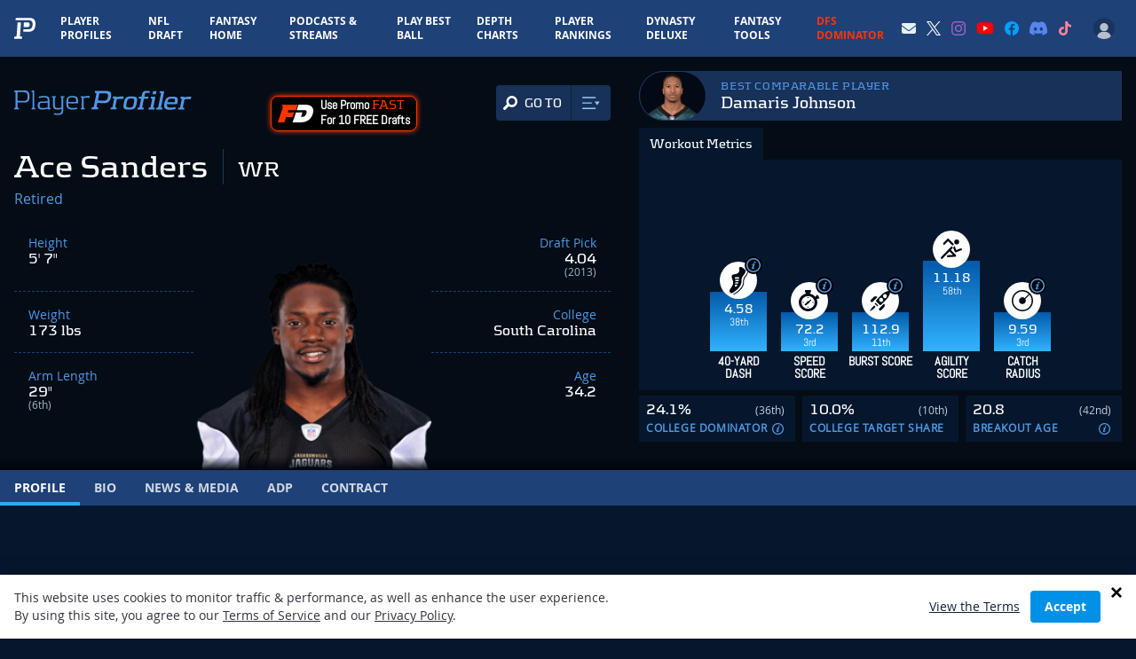

--- FILE ---
content_type: text/html; charset=UTF-8
request_url: https://www.playerprofiler.com/nfl/ace-sanders/
body_size: 103312
content:
<!doctype html>
<html lang="en-US">
<head>
        <meta charset="utf-8">
    <meta http-equiv="x-ua-compatible" content="ie=edge">
    <meta name="viewport" content="width=device-width, initial-scale=1, shrink-to-fit=no">
    <meta name="facebook-domain-verification" content="pkfpflja7i4h0nf9b33kbu0iikoshn" />
    <!-- Global site tag (gtag.js) - Google Analytics -->
    <script async src="https://www.googletagmanager.com/gtag/js?id=UA-52867700-1"></script>
    <script>
    window.dataLayer = window.dataLayer || [];
    function gtag(){dataLayer.push(arguments);}
      gtag('js', new Date());

      gtag('config', 'UA-52867700-1');
      gtag('config', 'AW-918195978');
      
      var ajaxurl = 'https://www.playerprofiler.com/wp-admin/admin-ajax.php';
    </script>
    <!-- Google Tag Manager -->
    <script>(function(w,d,s,l,i){w[l]=w[l]||[];w[l].push({'gtm.start':
    new Date().getTime(),event:'gtm.js'});var f=d.getElementsByTagName(s)[0],
    j=d.createElement(s),dl=l!='dataLayer'?'&l='+l:'';j.async=true;j.src=
    'https://www.googletagmanager.com/gtm.js?id='+i+dl;f.parentNode.insertBefore(j,f);
    })(window,document,'script','dataLayer','GTM-WL46F85');</script>
    <!-- End Google Tag Manager -->

    <script type="text/javascript" src="//monu.delivery/site/2/3/9bef05-c1d6-4d5d-ac6c-d0bc45282315.js" data-cfasync="false"></script>
  
    <link rel="preload" as="font" type="font/woff" crossorigin="anonymous" href="https://www.playerprofiler.com/wp-content/themes/player-profiler/assets/fonts/Kontrapunkt-Light-webfont.woff">
    <link rel="preload" as="font" type="font/woff" crossorigin="anonymous" href="https://www.playerprofiler.com/wp-content/themes/player-profiler/assets/fonts/Kontrapunkt-Bold-webfont.woff">
    <link rel="preload" as="font" type="font/woff" crossorigin="anonymous" href="https://www.playerprofiler.com/wp-content/themes/player-profiler/assets/fonts/OpenSans-Bold-webfont.woff">
    <link rel="preload" as="font" type="font/woff" crossorigin="anonymous" href="https://www.playerprofiler.com/wp-content/themes/player-profiler/assets/fonts/OpenSans-Regular-webfont.woff">
    <link rel="preload" as="font" type="font/woff" crossorigin="anonymous" href="https://www.playerprofiler.com/wp-content/themes/player-profiler/assets/fonts/Abel-Regular.ttf">
    
    <link rel="profile" href="https://gmpg.org/xfn/11">
    <link rel="pingback" href="https://www.playerprofiler.com/xmlrpc.php">
        <meta name='robots' content='index, follow, max-image-preview:large, max-snippet:-1, max-video-preview:-1' />
	<style>img:is([sizes="auto" i], [sizes^="auto," i]) { contain-intrinsic-size: 3000px 1500px }</style>
	
	<!-- This site is optimized with the Yoast SEO plugin v22.4 - https://yoast.com/wordpress/plugins/seo/ -->
	<title>Ace Sanders Stats &amp; Fantasy Ranking - PlayerProfiler</title>
	<link rel="canonical" href="https://www.playerprofiler.com/nfl/ace-sanders/" />
	<meta property="og:locale" content="en_US" />
	<meta property="og:type" content="article" />
	<meta property="og:title" content="Ace Sanders Stats &amp; Fantasy Ranking - PlayerProfiler" />
	<meta property="og:description" content="Ace Sanders player profile featuring career stats, fantasy ranking, &amp; analytics data. See combine scores, SPARQ, measurables, and comparable players." />
	<meta property="og:url" content="https://www.playerprofiler.com/nfl/ace-sanders/" />
	<meta property="og:site_name" content="PlayerProfiler" />
	<meta property="article:publisher" content="https://www.facebook.com/rotounderworld" />
	<meta property="article:modified_time" content="2021-05-13T15:17:49+00:00" />
	<meta property="og:image" content="https://www.playerprofiler.com/wp-content/uploads/2014/04/Ace-Sanders-Jaguars.png" />
	<meta property="og:image:width" content="345" />
	<meta property="og:image:height" content="230" />
	<meta property="og:image:type" content="image/png" />
	<script type="application/ld+json" class="yoast-schema-graph">{"@context":"https://schema.org","@graph":[{"@type":"WebPage","@id":"https://www.playerprofiler.com/nfl/ace-sanders/","url":"https://www.playerprofiler.com/nfl/ace-sanders/","name":"Ace Sanders | PlayerProfiler","isPartOf":{"@id":"https://www.playerprofiler.com/#website"},"primaryImageOfPage":{"@id":"https://www.playerprofiler.com/nfl/ace-sanders/#primaryimage"},"image":{"@id":"https://www.playerprofiler.com/nfl/ace-sanders/#primaryimage"},"thumbnailUrl":"https://www.playerprofiler.com/wp-content/uploads/2014/04/Ace-Sanders-Jaguars.png","datePublished":"2014-04-04T21:45:43+00:00","dateModified":"2021-05-13T15:17:49+00:00","breadcrumb":{"@id":"https://www.playerprofiler.com/nfl/ace-sanders/#breadcrumb"},"inLanguage":"en-US","potentialAction":[{"@type":"ReadAction","target":["https://www.playerprofiler.com/nfl/ace-sanders/"]}]},{"@type":"ImageObject","inLanguage":"en-US","@id":"https://www.playerprofiler.com/nfl/ace-sanders/#primaryimage","url":"https://www.playerprofiler.com/wp-content/uploads/2014/04/Ace-Sanders-Jaguars.png","contentUrl":"https://www.playerprofiler.com/wp-content/uploads/2014/04/Ace-Sanders-Jaguars.png","width":345,"height":230},{"@type":"BreadcrumbList","@id":"https://www.playerprofiler.com/nfl/ace-sanders/#breadcrumb","itemListElement":[{"@type":"ListItem","position":1,"name":"Home","item":"https://www.playerprofiler.com/"},{"@type":"ListItem","position":2,"name":"Ace Sanders"}]},{"@type":"WebSite","@id":"https://www.playerprofiler.com/#website","url":"https://www.playerprofiler.com/","name":"PlayerProfiler","description":"one player. every metric","publisher":{"@id":"https://www.playerprofiler.com/#organization"},"potentialAction":[{"@type":"SearchAction","target":{"@type":"EntryPoint","urlTemplate":"https://www.playerprofiler.com/?s={search_term_string}"},"query-input":"required name=search_term_string"}],"inLanguage":"en-US"},{"@type":"Organization","@id":"https://www.playerprofiler.com/#organization","name":"PlayerProfiler","url":"https://www.playerprofiler.com/","logo":{"@type":"ImageObject","inLanguage":"en-US","@id":"https://www.playerprofiler.com/#/schema/logo/image/","url":"https://www.playerprofiler.com/wp-content/uploads/2021/10/player-profiler.jpg","contentUrl":"https://www.playerprofiler.com/wp-content/uploads/2021/10/player-profiler.jpg","width":1050,"height":528,"caption":"PlayerProfiler"},"image":{"@id":"https://www.playerprofiler.com/#/schema/logo/image/"},"sameAs":["https://www.facebook.com/rotounderworld","https://twitter.com/rotounderworld"]}]}</script>
	<!-- / Yoast SEO plugin. -->


<link rel='dns-prefetch' href='//www.playerprofiler.com' />
<link rel="alternate" type="application/rss+xml" title="PlayerProfiler &raquo; Ace Sanders Comments Feed" href="https://www.playerprofiler.com/nfl/ace-sanders/feed/" />
<style id='classic-theme-styles-inline-css' type='text/css'>
/*! This file is auto-generated */
.wp-block-button__link{color:#fff;background-color:#32373c;border-radius:9999px;box-shadow:none;text-decoration:none;padding:calc(.667em + 2px) calc(1.333em + 2px);font-size:1.125em}.wp-block-file__button{background:#32373c;color:#fff;text-decoration:none}
</style>
<style id='global-styles-inline-css' type='text/css'>
:root{--wp--preset--aspect-ratio--square: 1;--wp--preset--aspect-ratio--4-3: 4/3;--wp--preset--aspect-ratio--3-4: 3/4;--wp--preset--aspect-ratio--3-2: 3/2;--wp--preset--aspect-ratio--2-3: 2/3;--wp--preset--aspect-ratio--16-9: 16/9;--wp--preset--aspect-ratio--9-16: 9/16;--wp--preset--color--black: #000000;--wp--preset--color--cyan-bluish-gray: #abb8c3;--wp--preset--color--white: #ffffff;--wp--preset--color--pale-pink: #f78da7;--wp--preset--color--vivid-red: #cf2e2e;--wp--preset--color--luminous-vivid-orange: #ff6900;--wp--preset--color--luminous-vivid-amber: #fcb900;--wp--preset--color--light-green-cyan: #7bdcb5;--wp--preset--color--vivid-green-cyan: #00d084;--wp--preset--color--pale-cyan-blue: #8ed1fc;--wp--preset--color--vivid-cyan-blue: #0693e3;--wp--preset--color--vivid-purple: #9b51e0;--wp--preset--gradient--vivid-cyan-blue-to-vivid-purple: linear-gradient(135deg,rgba(6,147,227,1) 0%,rgb(155,81,224) 100%);--wp--preset--gradient--light-green-cyan-to-vivid-green-cyan: linear-gradient(135deg,rgb(122,220,180) 0%,rgb(0,208,130) 100%);--wp--preset--gradient--luminous-vivid-amber-to-luminous-vivid-orange: linear-gradient(135deg,rgba(252,185,0,1) 0%,rgba(255,105,0,1) 100%);--wp--preset--gradient--luminous-vivid-orange-to-vivid-red: linear-gradient(135deg,rgba(255,105,0,1) 0%,rgb(207,46,46) 100%);--wp--preset--gradient--very-light-gray-to-cyan-bluish-gray: linear-gradient(135deg,rgb(238,238,238) 0%,rgb(169,184,195) 100%);--wp--preset--gradient--cool-to-warm-spectrum: linear-gradient(135deg,rgb(74,234,220) 0%,rgb(151,120,209) 20%,rgb(207,42,186) 40%,rgb(238,44,130) 60%,rgb(251,105,98) 80%,rgb(254,248,76) 100%);--wp--preset--gradient--blush-light-purple: linear-gradient(135deg,rgb(255,206,236) 0%,rgb(152,150,240) 100%);--wp--preset--gradient--blush-bordeaux: linear-gradient(135deg,rgb(254,205,165) 0%,rgb(254,45,45) 50%,rgb(107,0,62) 100%);--wp--preset--gradient--luminous-dusk: linear-gradient(135deg,rgb(255,203,112) 0%,rgb(199,81,192) 50%,rgb(65,88,208) 100%);--wp--preset--gradient--pale-ocean: linear-gradient(135deg,rgb(255,245,203) 0%,rgb(182,227,212) 50%,rgb(51,167,181) 100%);--wp--preset--gradient--electric-grass: linear-gradient(135deg,rgb(202,248,128) 0%,rgb(113,206,126) 100%);--wp--preset--gradient--midnight: linear-gradient(135deg,rgb(2,3,129) 0%,rgb(40,116,252) 100%);--wp--preset--font-size--small: 13px;--wp--preset--font-size--medium: 20px;--wp--preset--font-size--large: 36px;--wp--preset--font-size--x-large: 42px;--wp--preset--spacing--20: 0.44rem;--wp--preset--spacing--30: 0.67rem;--wp--preset--spacing--40: 1rem;--wp--preset--spacing--50: 1.5rem;--wp--preset--spacing--60: 2.25rem;--wp--preset--spacing--70: 3.38rem;--wp--preset--spacing--80: 5.06rem;--wp--preset--shadow--natural: 6px 6px 9px rgba(0, 0, 0, 0.2);--wp--preset--shadow--deep: 12px 12px 50px rgba(0, 0, 0, 0.4);--wp--preset--shadow--sharp: 6px 6px 0px rgba(0, 0, 0, 0.2);--wp--preset--shadow--outlined: 6px 6px 0px -3px rgba(255, 255, 255, 1), 6px 6px rgba(0, 0, 0, 1);--wp--preset--shadow--crisp: 6px 6px 0px rgba(0, 0, 0, 1);}:where(.is-layout-flex){gap: 0.5em;}:where(.is-layout-grid){gap: 0.5em;}body .is-layout-flex{display: flex;}.is-layout-flex{flex-wrap: wrap;align-items: center;}.is-layout-flex > :is(*, div){margin: 0;}body .is-layout-grid{display: grid;}.is-layout-grid > :is(*, div){margin: 0;}:where(.wp-block-columns.is-layout-flex){gap: 2em;}:where(.wp-block-columns.is-layout-grid){gap: 2em;}:where(.wp-block-post-template.is-layout-flex){gap: 1.25em;}:where(.wp-block-post-template.is-layout-grid){gap: 1.25em;}.has-black-color{color: var(--wp--preset--color--black) !important;}.has-cyan-bluish-gray-color{color: var(--wp--preset--color--cyan-bluish-gray) !important;}.has-white-color{color: var(--wp--preset--color--white) !important;}.has-pale-pink-color{color: var(--wp--preset--color--pale-pink) !important;}.has-vivid-red-color{color: var(--wp--preset--color--vivid-red) !important;}.has-luminous-vivid-orange-color{color: var(--wp--preset--color--luminous-vivid-orange) !important;}.has-luminous-vivid-amber-color{color: var(--wp--preset--color--luminous-vivid-amber) !important;}.has-light-green-cyan-color{color: var(--wp--preset--color--light-green-cyan) !important;}.has-vivid-green-cyan-color{color: var(--wp--preset--color--vivid-green-cyan) !important;}.has-pale-cyan-blue-color{color: var(--wp--preset--color--pale-cyan-blue) !important;}.has-vivid-cyan-blue-color{color: var(--wp--preset--color--vivid-cyan-blue) !important;}.has-vivid-purple-color{color: var(--wp--preset--color--vivid-purple) !important;}.has-black-background-color{background-color: var(--wp--preset--color--black) !important;}.has-cyan-bluish-gray-background-color{background-color: var(--wp--preset--color--cyan-bluish-gray) !important;}.has-white-background-color{background-color: var(--wp--preset--color--white) !important;}.has-pale-pink-background-color{background-color: var(--wp--preset--color--pale-pink) !important;}.has-vivid-red-background-color{background-color: var(--wp--preset--color--vivid-red) !important;}.has-luminous-vivid-orange-background-color{background-color: var(--wp--preset--color--luminous-vivid-orange) !important;}.has-luminous-vivid-amber-background-color{background-color: var(--wp--preset--color--luminous-vivid-amber) !important;}.has-light-green-cyan-background-color{background-color: var(--wp--preset--color--light-green-cyan) !important;}.has-vivid-green-cyan-background-color{background-color: var(--wp--preset--color--vivid-green-cyan) !important;}.has-pale-cyan-blue-background-color{background-color: var(--wp--preset--color--pale-cyan-blue) !important;}.has-vivid-cyan-blue-background-color{background-color: var(--wp--preset--color--vivid-cyan-blue) !important;}.has-vivid-purple-background-color{background-color: var(--wp--preset--color--vivid-purple) !important;}.has-black-border-color{border-color: var(--wp--preset--color--black) !important;}.has-cyan-bluish-gray-border-color{border-color: var(--wp--preset--color--cyan-bluish-gray) !important;}.has-white-border-color{border-color: var(--wp--preset--color--white) !important;}.has-pale-pink-border-color{border-color: var(--wp--preset--color--pale-pink) !important;}.has-vivid-red-border-color{border-color: var(--wp--preset--color--vivid-red) !important;}.has-luminous-vivid-orange-border-color{border-color: var(--wp--preset--color--luminous-vivid-orange) !important;}.has-luminous-vivid-amber-border-color{border-color: var(--wp--preset--color--luminous-vivid-amber) !important;}.has-light-green-cyan-border-color{border-color: var(--wp--preset--color--light-green-cyan) !important;}.has-vivid-green-cyan-border-color{border-color: var(--wp--preset--color--vivid-green-cyan) !important;}.has-pale-cyan-blue-border-color{border-color: var(--wp--preset--color--pale-cyan-blue) !important;}.has-vivid-cyan-blue-border-color{border-color: var(--wp--preset--color--vivid-cyan-blue) !important;}.has-vivid-purple-border-color{border-color: var(--wp--preset--color--vivid-purple) !important;}.has-vivid-cyan-blue-to-vivid-purple-gradient-background{background: var(--wp--preset--gradient--vivid-cyan-blue-to-vivid-purple) !important;}.has-light-green-cyan-to-vivid-green-cyan-gradient-background{background: var(--wp--preset--gradient--light-green-cyan-to-vivid-green-cyan) !important;}.has-luminous-vivid-amber-to-luminous-vivid-orange-gradient-background{background: var(--wp--preset--gradient--luminous-vivid-amber-to-luminous-vivid-orange) !important;}.has-luminous-vivid-orange-to-vivid-red-gradient-background{background: var(--wp--preset--gradient--luminous-vivid-orange-to-vivid-red) !important;}.has-very-light-gray-to-cyan-bluish-gray-gradient-background{background: var(--wp--preset--gradient--very-light-gray-to-cyan-bluish-gray) !important;}.has-cool-to-warm-spectrum-gradient-background{background: var(--wp--preset--gradient--cool-to-warm-spectrum) !important;}.has-blush-light-purple-gradient-background{background: var(--wp--preset--gradient--blush-light-purple) !important;}.has-blush-bordeaux-gradient-background{background: var(--wp--preset--gradient--blush-bordeaux) !important;}.has-luminous-dusk-gradient-background{background: var(--wp--preset--gradient--luminous-dusk) !important;}.has-pale-ocean-gradient-background{background: var(--wp--preset--gradient--pale-ocean) !important;}.has-electric-grass-gradient-background{background: var(--wp--preset--gradient--electric-grass) !important;}.has-midnight-gradient-background{background: var(--wp--preset--gradient--midnight) !important;}.has-small-font-size{font-size: var(--wp--preset--font-size--small) !important;}.has-medium-font-size{font-size: var(--wp--preset--font-size--medium) !important;}.has-large-font-size{font-size: var(--wp--preset--font-size--large) !important;}.has-x-large-font-size{font-size: var(--wp--preset--font-size--x-large) !important;}
:where(.wp-block-post-template.is-layout-flex){gap: 1.25em;}:where(.wp-block-post-template.is-layout-grid){gap: 1.25em;}
:where(.wp-block-columns.is-layout-flex){gap: 2em;}:where(.wp-block-columns.is-layout-grid){gap: 2em;}
:root :where(.wp-block-pullquote){font-size: 1.5em;line-height: 1.6;}
</style>
<link rel='stylesheet' id='global-css' defer href='https://www.playerprofiler.com/wp-content/themes/player-profiler/assets/css/global.css?ver=104c9af8d70c4a2366b0145ce1eea0b9' type='text/css' media='all' />
<link rel='stylesheet' id='webpack-main-css' href='https://www.playerprofiler.com/wp-content/themes/player-profiler/webpack/dist/main.css?326f5fa00e81f1e2909bbb9194ae1098&#038;ver=104c9af8d70c4a2366b0145ce1eea0b9' type='text/css' media='all' />
<link rel='stylesheet' id='webpack-global-css' href='https://www.playerprofiler.com/wp-content/themes/player-profiler/webpack/dist/global.css?326f5fa00e81f1e2909bbb9194ae1098&#038;ver=104c9af8d70c4a2366b0145ce1eea0b9' type='text/css' media='all' />
<link rel='stylesheet' id='player-page-css-css' href='https://www.playerprofiler.com/wp-content/themes/player-profiler/webpack/dist/pages/Player/index.css?1768310456&#038;ver=104c9af8d70c4a2366b0145ce1eea0b9' type='text/css' media='all' />
<link rel='stylesheet' id='player-page-profile-css-css' href='https://www.playerprofiler.com/wp-content/themes/player-profiler/webpack/dist/pages/Player/Profile/index.css?1768310456&#038;ver=104c9af8d70c4a2366b0145ce1eea0b9' type='text/css' media='all' />
<script type="text/javascript" src="https://www.playerprofiler.com/wp-content/themes/player-profiler/assets/js/lib/jquery-2.2.4.min.js?ver=104c9af8d70c4a2366b0145ce1eea0b9" id="jquery-js"></script>
<script type="text/javascript" src="https://www.playerprofiler.com/wp-content/themes/player-profiler/assets/js/vendor.js?ver=104c9af8d70c4a2366b0145ce1eea0b9" id="vendor-js"></script>
<script type="text/javascript" async src="https://www.playerprofiler.com/wp-content/themes/player-profiler/assets/js/app.js?ver=104c9af8d70c4a2366b0145ce1eea0b9" id="app-js"></script>
<link rel="https://api.w.org/" href="https://www.playerprofiler.com/wp-json/" /><link rel="alternate" title="JSON" type="application/json" href="https://www.playerprofiler.com/wp-json/wp/v2/nfl/558" /><link rel="EditURI" type="application/rsd+xml" title="RSD" href="https://www.playerprofiler.com/xmlrpc.php?rsd" />
<meta name="generator" content="WordPress 6.8.3" />
<link rel='shortlink' href='https://www.playerprofiler.com/?p=558' />
<link rel="alternate" title="oEmbed (JSON)" type="application/json+oembed" href="https://www.playerprofiler.com/wp-json/oembed/1.0/embed?url=https%3A%2F%2Fwww.playerprofiler.com%2Fnfl%2Face-sanders%2F" />
<link rel="alternate" title="oEmbed (XML)" type="text/xml+oembed" href="https://www.playerprofiler.com/wp-json/oembed/1.0/embed?url=https%3A%2F%2Fwww.playerprofiler.com%2Fnfl%2Face-sanders%2F&#038;format=xml" />
    <style>
        .adsbygoogle.leaderboard {
            display: block;
        }
        .adsbygoogle.leaderboard--large {
            height: 250px;
            width: 100%;
        }
        @media (min-width:640px) {
            .adsbygoogle.leaderboard--large {
                width: 640px;
            }
        }
        @media(min-width: 768px) {
            .adsbygoogle.leaderboard {
            }
            .adsbygoogle.leaderboard--large {
                width: 728px;
                height: 90px;
            }
        }
        @media(min-width: 1024px) {
            .adsbygoogle.leaderboard {
            }
            .adsbygoogle.leaderboard--large {
                width: 970px;
                height: auto !important;
                min-height: 350px;
            }
        }
        [data-ad-status='unfilled'] {
            display: none !important;
        }
    </style>
    <script async src="https://pagead2.googlesyndication.com/pagead/js/adsbygoogle.js?client=ca-pub-4235375818458357" crossorigin="anonymous"></script>
    <meta name="twitter:card" content="summary_large_image">
<meta name="twitter:site" content="@rotounderworld">
<meta name="twitter:creator" content="@rotounderworld">
<meta name="twitter:title" content="Ace Sanders - PlayerProfiler.com">
<meta name="twitter:description" content="">
<meta name="twitter:image" content="https://www.playerprofiler.com/wp-content/uploads/social-share-images/AS-0150.png">
    <script async src="https://securepubads.g.doubleclick.net/tag/js/gpt.js"></script>
<script>
window.googletag = window.googletag || {cmd: []};
googletag.cmd.push(function() {
    var mapping = googletag.sizeMapping()
            .addSize([1024, 0], [[728, 90]])
            .addSize([0, 0], [[300, 250]])
            .build();

    var responsiveAd_A_Slot = googletag.defineSlot('/22384681113/pp-player-stats-bio-block', [[300, 250], [728, 90]], 'div-gpt-ad-1655415262710-0').addService(googletag.pubads());
    responsiveAd_A_Slot.defineSizeMapping(mapping);

    var responsiveAd_C_Slot = googletag.defineSlot('/22384681113/pp-c-spot', [[300, 250], [728, 90]], 'div-gpt-ad-1649447074989-0').addService(googletag.pubads());
    responsiveAd_C_Slot.defineSizeMapping(mapping);

    var responsiveAd_C2_Slot = googletag.defineSlot('/22384681113/pp-1.5-spot', [[300, 250], [728, 90]], 'div-gpt-ad-1655387636056-0').addService(googletag.pubads());
    responsiveAd_C2_Slot.defineSizeMapping(mapping);

    var responsiveAd_D_Slot = googletag.defineSlot('/22384681113/pp-d-spot', [[300, 250], [728, 90]], 'div-gpt-ad-1649447138621-0').addService(googletag.pubads());
    responsiveAd_D_Slot.defineSizeMapping(mapping);

    var responsiveAd_E_Slot = googletag.defineSlot('/22384681113/pp-e-spot', [[300, 250], [728, 90]], 'div-gpt-ad-1649447166180-0').addService(googletag.pubads());
    responsiveAd_E_Slot.defineSizeMapping(mapping);

    googletag.pubads().enableLazyLoad();
    googletag.pubads().enableSingleRequest();
    googletag.pubads().collapseEmptyDivs();
    googletag.enableServices();
});
</script>
<link rel="apple-touch-icon" sizes="180x180" href="https://www.playerprofiler.com/favicon.ico"><link rel="apple-touch-icon" sizes="180x180" href="https://www.playerprofiler.com/wp-content/themes/player-profiler/assets/images/apple-touch-icon.png"><link rel="icon" type="image/png" sizes="32x32" href="https://www.playerprofiler.com/wp-content/themes/player-profiler/assets/images/favicon-32x32.png"><link rel="icon" type="image/png" sizes="16x16" href="https://www.playerprofiler.com/wp-content/themes/player-profiler/assets/images/favicon-16x16.png"><link rel="manifest" href="https://www.playerprofiler.com/wp-content/themes/player-profiler/assets/images/site.webmanifest"><link rel="mask-icon" href="https://www.playerprofiler.com/wp-content/themes/player-profiler/assets/images/safari-pinned-tab.svg" color="#5bbad5"><meta name="msapplication-TileColor" content="#da532c"><meta name="theme-color" content="#ffffff">
<!-- Twitter universal website tag code -->
<script>
	! function(e, t, n, s, u, a) {
		e.twq || (s = e.twq = function() {
				s.exe ? s.exe.apply(s, arguments) : s.queue.push(arguments);
			}, s.version = '1.1', s.queue = [], u = t.createElement(n), u.async = !0, u.src =
			'//static.ads-twitter.com/uwt.js',
			a = t.getElementsByTagName(n)[0], a.parentNode.insertBefore(u, a))
	}(window, document, 'script');
	// Insert Twitter Pixel ID and Standard Event data below
	twq('init', 'o8agb');
	twq('track', 'PageView');
</script>
<!-- End Twitter universal website tag code -->
		<style type="text/css" id="wp-custom-css">
			.group-info .block-logo img {
    max-height: 47px;
    margin-top: -3px;
}

#profile-metric-search-mobile-header a.new:after,
.navigation__line.navigation__line-main a.new:after {
                content: " NEW!";
                font-size: .7em;
                color: red;
                transform: translate(3px, -7px);
                display: inline-block;
            }

#profile-metric-search-mobile-header a.updated:after,
.navigation__line.navigation__line-main a.updated:after {
                content: " UPDATED!";
                font-size: .7em;
                color: red;
                transform: translate(3px, -7px);
                display: inline-block;
            }		</style>
		    </head>
<body class="wp-singular nfl-template nfl-template-page-templates nfl-template-nfl-base-blade nfl-template-page-templatesnfl-base-blade-php single single-nfl postid-558 wp-theme-player-profiler pmpro-body-has-access bg-blue-dark overflow-x-hidden">
    <img width="99999" height="99999" src="[data-uri]" style="pointer-events: none; position: absolute; top: 0px; left: 0px; width: 100%; height: 99vh; max-width: 99vw; max-height: 99vh;">
        <div class="wrap flex flex-col h-screen" role="document">
        <header id="site-header" class="z-50">
    <div data-react-component='credit-card-status'></div>
    <div
    class="flex items-center justify-between bg-blue">
    <div class="flex items-center">
        <a href="/">
            <svg xmlns="http://www.w3.org/2000/svg" xmlns:xlink="http://www.w3.org/1999/xlink" viewBox="0 0 452 442"
    preserveaspectratio="xMidYMid meet" class="w-6 py-3 mx-3 lg:mx-4">
    <defs>
        <path d="M.06.607h451.503V442H.06z"></path>
    </defs>
    <g>
        <path
            d="M324.884 1.354L32.958.607l-3.575 47.865.359.038 277.216.422c59.898.131 87.628 30.09 83.152 89.813-.412 5.533-.724 9.846-.958 12.901-.227 3.045-.873 7.714-1.986 13.978-1.066 6.272-2.22 11.364-3.442 15.293-1.221 3.93-3.138 8.801-5.717 14.623-2.608 5.832-5.432 10.636-8.491 14.413-3.068 3.776-7.074 7.774-12.037 11.992a61.352 61.352 0 01-16.258 10.006c-5.899 2.472-12.922 4.491-21.061 6.07-8.156 1.588-17.018 2.36-26.6 2.334l-25.466-.056-35.125-.957-.13-.086c-19.024-.522-22.478-.201-36.996-1.051l-3.809 50.881c6.9.215 13.807.416 20.562.601l.195.131 53.217 1.449 38.579.088c14.517.037 27.941-1.132 40.298-3.538 12.329-2.391 22.969-5.452 31.908-9.195 8.925-3.729 17.155-8.782 24.63-15.159 7.518-6.392 13.587-12.448 18.235-18.169 4.634-5.722 8.911-13 12.862-21.834 3.908-8.821 6.812-16.2 8.663-22.152 1.851-5.954 3.599-13.667 5.213-23.171 1.688-9.489 2.664-16.562 3.009-21.175.355-4.628.828-11.162 1.452-19.545C457.636 46.94 415.628 1.552 324.884 1.354"
            fill="#FFFFFF"></path>
        <path
            d="M123.332 378.332l19.618-276.54c.305-4.073-1.667-6.695-5.89-7.894l-64.691-.821-21.302 285.066c-.445 6.184-4.057 10.144-10.715 11.908l-36.997 6.533L0 441.598l164.918.402 3.354-45.014-35.309-6.709c-6.865-1.773-10.089-5.745-9.631-11.945"
            fill="#FFFFFF"></path>
        <path
            d="M291.933 193.136c6.232-.732 12.314-2.766 18.231-6.102 5.906-3.346 10.18-8.427 12.799-15.251 2.609-6.825 4.368-16.207 5.262-28.126 1.41-18.893-1.727-31.573-9.417-38.059-7.672-6.477-20.591-9.741-38.762-9.791l-74.039-.202-7.04 94.306c13.746 2.772 31.842 4.191 65.809 4.293 11.862.019 20.916-.345 27.157-1.068"
            fill="#FFFFFF"></path>
    </g>
</svg>
        </a>
                <div>
            <div class="md:hidden text-xs">
    <a href="/membership-account/membership-levels/" class="font-bold uppercase text-electric-blue-400">Go Premium</a>
</div>
        </div>
                
        <nav
            id="mainNav"
            class="h-mobile-drawer bg-midnight-blue-900 lg:bg-transparent mt-12 lg:mt-0"
        >
            <div class="lg:hidden">
                <div style="max-width: 640;" class="mx-auto px-6 mt-6">
  
  <div id="headerPlayerSearch"></div>
</div>




                <div>
                    <div data-user-nav-mobile-logged-out-bar style="display: none;" class="lg:hidden m-4 p-4 rounded-lg bg-midnight-blue-700 lg:mt-4">
    <ul class="flex items-center justify-between text-xs">
        <li><a href="/membership-account/membership-levels/">Sign Up</a></li>
        <li><a href="/login">Login</a></li>
    </ul>
</div>
                </div>
                

                
								<div class="mt-6 flex px-3">
									<a class="block text-lg font-bold uppercase lg:pb-4 lg:pt-4 lg:no-uppercase lg:px-3 lg:text-xs" style="color: #ff2c31;" href="/play-best-ball/">
										Play Best Ball
										</a>
								</div>

                <div class="mt-4 mb-10">
                    <aside>
    <div class="flex flex-col items-center space-y-1 max-w-sm mx-auto md:max-w-none">
        <div class="font-display text-xl uppercase">Premium Tools</div>
        <ul class="flex flex-wrap items-center justify-center md:space-x-2 w-full">
            <li>
                <a href="/dynasty-league-rankings/" class="w-28 h-20 mr-1 mb-2 md:mb-0 flex items-center justify-center bg-midnight-blue-600 rounded-lg transition-all transform hover:-translate-y-1 hover:bg-midnight-blue-500 shadow-md">
                    <div class="w-20">
                        <svg width="100%" viewBox="0 0 333 134" version="1.1" xmlns="http://www.w3.org/2000/svg" xmlns:xlink="http://www.w3.org/1999/xlink">
    <g id="Design" stroke="none" stroke-width="1" fill="none" fill-rule="evenodd">
        <g id="PP-DynastyDeluxe-Landing-v4b" transform="translate(-534.000000, -112.000000)">
            <g id="Dynasty-Deluxe-logo" transform="translate(534.000000, 112.000000)">
                <path d="M18.5049864,0 L0.000330794702,82.2135099 L27.3636685,82.0811921 L15.8156255,133.316881 L316.757208,133.316881 L305.212473,82.0999371 L332.966149,82.4263212 L314.060129,0 L18.5049864,0 Z M22.0334632,4.41059603 L310.545986,4.41059603 L327.414311,77.9495662 L299.681586,77.6253874 L311.241758,128.906285 L21.3310758,128.906285 L32.8868374,77.6441325 L5.51908907,77.7753477 L22.0334632,4.41059603 Z" id="Fill-1" fill="#00E071"></path>
                <g id="Group-42" transform="translate(31.976821, 20.846682)">
                    <path d="M184.729765,35.1566404 C184.604063,35.1621536 184.483875,35.1786934 184.355967,35.1742828 C184.406689,35.1753854 184.457411,35.1764881 184.509235,35.1764881 C184.584216,35.1764881 184.654785,35.1588457 184.729765,35.1566404" id="Fill-2" fill="#2986CC"></path>
                    <path d="M41.1151351,8.78348146 C41.8594232,4.10604437 38.8436781,0.587491391 34.1750623,0.574259603 C28.4633404,0.558822517 17.4555954,0.558822517 9.85944636,0.561027815 C9.85944636,0.561027815 7.8713702,9.41640199 15.4355424,9.24549139 C18.5802974,9.17492185 20.1515722,9.14073974 23.2941219,9.07458079 C23.2941219,9.07568344 23.2941219,9.07568344 23.2941219,9.07678609 C25.5534497,9.02937219 27.8116748,8.98085563 30.0687974,8.94005762 C32.1704464,8.90036225 32.7107444,9.55202781 32.3336384,11.6724219 C31.6510987,15.5019219 30.2816086,23.1421768 29.5604762,27.124945 C29.1756517,29.2530576 28.3398437,30.0491702 26.3230987,30.1936172 C21.7834927,30.5188987 17.2383735,30.8518987 12.6833305,31.209157 C12.3701781,31.2334152 12.0559232,31.2587762 11.6854331,31.287445 C12.4782377,27.4590477 14.5831947,17.2871106 15.3352013,13.6571901 C11.9644033,13.7707629 10.2773503,13.830306 6.90324437,13.9515974 C6.76761854,14.5679781 6.26370795,16.8471536 6.12697947,17.4690477 C5.54147285,20.1198159 3.99666159,27.1117132 3.33727748,30.0976868 C2.31291656,34.7354285 1.79467152,37.0818656 0.747154967,41.8287695 C2.22139669,41.6655775 2.95796623,41.5850841 4.43000265,41.4263026 C4.46197947,41.4240974 4.4873404,41.4274053 4.52041987,41.4240974 C12.147443,40.6136503 19.7491053,39.8759781 27.3309199,39.1724881 C32.3292278,38.7071702 36.8412675,34.4454318 37.7057444,29.396402 C38.6981285,23.6008788 40.2385291,14.2901106 41.1151351,8.78348146" id="Fill-4" fill="#FFFFFF"></path>
                    <path d="M43.4050063,2.94131623 C46.3303341,-0.113021523 51.5513772,-0.207849338 54.118344,2.68219371 C56.0722381,4.88087583 57.8618374,7.22400497 59.7528805,9.48774338 C59.9965659,9.77994536 60.2501752,10.0644288 60.7254169,10.6124454 C61.0451851,10.2110811 61.2800493,9.83507781 61.595407,9.53625993 C63.9793341,7.26811093 66.31695,5.01650166 68.7207248,2.89279967 C71.9680262,0.0248096026 76.4690394,-0.156024834 79.3679036,2.26649503 C79.5277877,2.39991556 79.7428043,2.47710099 79.988695,2.61162417 C79.5013242,3.0758394 79.2080195,3.36473344 78.9047911,3.64480629 C74.2185328,7.97049834 69.436344,12.4307136 64.6155626,17.1147666 C64.1458341,17.5734685 63.7720361,18.3111407 63.6882348,18.9153924 C63.1104467,23.0558394 62.1654765,30.8703129 61.6273838,35.1794652 C61.573354,35.610601 61.5193242,36.0428394 61.4509599,36.5919586 C58.9578705,36.7088394 57.0613142,35.984399 55.6311785,34.4175348 C54.2583805,32.9124189 53.6530262,31.0268891 53.9319964,28.7774851 C54.1657579,26.8864421 54.8824798,21.4051738 55.2198904,19.5582368 C55.4106487,18.5096175 55.1338838,17.7995116 54.5296321,17.0706606 C50.8853772,12.6766043 47.3679268,8.20425993 43.9056089,3.69332285 C43.7203639,3.45184272 43.565993,3.18500166 43.4050063,2.94131623" id="Fill-6" fill="#FFFFFF"></path>
                    <path d="M106.51005,18.8204543 C106.669934,15.7010603 106.845255,11.8495073 107.019474,9.11493775 C107.083427,8.1192457 107.147381,7.10039801 107.440686,6.14329868 C108.427557,2.91805033 111.979189,0.539636424 115.539643,0.652106623 C115.549567,0.936590066 115.577133,1.2276894 115.566106,1.52099404 C115.252954,10.1668649 114.815202,22.3985503 114.436994,31.6927788 C114.41053,32.3598815 114.188898,33.1361464 113.773199,33.6852656 C112.931878,34.7945305 111.449918,34.7901199 110.206129,33.7668616 C101.946186,26.4618119 97.896156,22.8826132 89.9548778,15.6723914 C89.5821825,20.2395636 89.3947321,22.5496132 89.0132156,27.224845 C88.5809772,31.6310305 84.3225467,35.4880967 79.7013447,35.5277921 C79.7344242,35.1705338 79.7697089,34.805557 79.8038911,34.4394775 C80.7179871,24.8045305 81.9022321,12.1262722 82.7964805,3.18489139 C82.8637421,2.5122755 83.20005,1.71285497 83.6973447,1.20232848 C84.6026195,0.271692715 85.8530235,0.396292053 86.9821361,1.35780199 C94.6378281,8.36072583 98.5445136,11.8153252 106.51005,18.8204543" id="Fill-8" fill="#FFFFFF"></path>
                    <path d="M152.820206,7.93444172 C152.636063,3.59882583 148.977474,0.615057616 144.16,0.604031126 C138.986371,0.591901987 133.811639,0.594107285 128.63801,0.59962053 C123.520616,0.604031126 119.977805,3.68703775 119.839974,8.32036887 C119.632676,15.2858026 119.338269,25.7719947 119.125457,33.1674616 C119.114431,33.5622099 119.102302,33.9558556 119.090173,34.3858887 C121.222696,34.306498 122.968189,33.6945278 124.506384,32.5510808 C127.365553,30.4262762 128.105431,25.3298325 127.900338,22.2126437 C129.913775,22.2027199 131.901851,22.1972066 133.887722,22.1950013 C139.875106,22.1861801 140.629318,15.4567132 140.629318,15.4567132 C136.46351,15.4644318 132.288881,15.4677397 128.055812,15.4809715 C128.08007,13.7057066 128.04258,10.9832662 128.17159,9.3513457 C128.241057,8.46591854 129.012911,7.94105762 130.004192,7.93223642 C134.20749,7.89695166 138.409686,7.88151457 142.612984,7.93113377 C143.817076,7.94546821 144.510643,8.6202894 144.583418,9.71521987 C144.636345,10.5102298 144.653987,11.3085477 144.657295,12.1101735 C144.716838,16.1094815 144.747712,18.1295344 144.810563,22.2126437 C144.816076,22.2126437 144.82159,22.2126437 144.827103,22.2126437 C144.820487,22.3548854 144.820487,22.4949219 144.817179,22.6360609 C144.839232,24.1191238 144.851361,24.8645146 144.873414,26.358604 C144.990295,28.1052 145.456716,29.7404285 146.730275,31.1959252 C148.489,33.207157 150.742815,34.2601868 153.543543,34.3704517 C153.574418,34.1058159 153.619626,33.9249815 153.614113,33.7430444 C153.383659,26.0123722 153.128947,15.203104 152.820206,7.93444172" id="Fill-10" fill="#FFFFFF"></path>
                    <path d="M188.636451,0.611639404 C181.882725,0.600612914 171.214596,0.581867881 164.465282,0.621563245 C160.73061,0.643616225 157.472282,3.13339768 157.056583,6.45016589 C156.995937,6.93974205 156.954037,7.43593411 156.926471,7.93543411 C161.255471,7.95307649 163.421073,7.96410298 167.751176,7.99056656 L167.756689,7.99056656 C167.788666,7.99056656 167.820643,7.99056656 167.85262,7.99056656 C173.84662,8.02805662 176.84362,8.05121225 182.839825,8.1041394 C183.671222,8.10744735 184.501517,8.1063447 185.332914,8.1041394 C186.666017,5.09831821 187.327606,3.59981821 188.636451,0.611639404" id="Fill-12" fill="#FFFFFF"></path>
                    <path d="M191.230432,22.0594858 C190.782757,17.1427738 187.782449,14.3685089 182.774217,14.1160023 C172.516274,13.9539129 167.390058,13.8954725 157.140936,13.8226977 C157.179528,14.1413632 157.210403,14.4622341 157.262227,14.7775917 C157.810244,18.1406712 160.876711,20.3944858 164.657694,20.5488566 C165.441677,20.5808334 166.224558,20.5808334 167.007439,20.5929626 C171.315489,20.6602242 175.624641,20.7407175 179.934896,20.8355454 C180.952641,20.8575983 181.935101,20.9921215 182.518403,21.9900189 C183.715879,24.0354328 182.746651,26.9982507 180.366032,26.934297 C175.652207,26.808595 167.659105,26.6255553 162.950793,26.541754 C162.900072,26.5406513 162.851555,26.5439593 162.800833,26.5439593 C161.283588,29.6931248 160.517247,31.2765288 158.974641,34.4653897 C166.282999,34.6109394 176.930177,34.9461447 184.250664,35.1721877 C188.283052,35.2967871 191.485144,32.4795189 191.667081,28.7007407 C191.755293,26.8912937 191.39583,23.8766513 191.230432,22.0594858" id="Fill-14" fill="#FFFFFF"></path>
                    <path d="M205.169129,8.30272649 C203.493102,8.28067351 201.973652,8.30823974 200.446483,8.23436225 C196.222235,8.02816689 192.31996,4.50961391 192.052016,0.662471523 C202.824897,0.666882119 213.599983,0.672395364 224.526132,0.677908609 C224.790768,2.53697483 224.440125,4.17661391 223.473102,5.61887881 C222.488437,7.08650464 221.102407,8.11417351 219.20144,8.32477947 C217.385377,8.52435894 215.499847,8.46922649 213.511771,8.53097483 C214.592367,16.4777662 216.195619,28.2551603 217.371043,36.9054417 C216.799871,36.8359748 216.375351,36.8271536 215.953036,36.7290179 C211.457536,35.6815013 208.12092,32.1662563 207.550851,27.7898424 C206.902493,22.8080742 205.91893,14.4687397 205.340039,9.70639868 C205.288215,9.28298146 205.237493,8.85846159 205.169129,8.30272649" id="Fill-16" fill="#FFFFFF"></path>
                    <path d="M264.237926,3.93083344 C264.441916,3.60996258 264.632674,3.27806523 264.953545,2.74217781 C264.658035,2.58339636 264.415452,2.49187649 264.208154,2.33530033 C260.432684,-0.500712914 256.013267,-0.20520298 253.755042,2.94285993 C252.081221,5.27606523 250.505535,7.69086656 248.87582,10.058254 C248.660803,10.3703036 248.550538,10.7683599 248.364191,11.1884692 C247.698191,10.5720884 247.345343,10.2534228 247.000214,9.92814139 C244.324085,7.40858841 241.73727,4.87800894 239.046807,2.56354868 C235.513919,-0.476454636 230.338085,-0.293414901 228.398525,2.72012483 C228.638903,2.96491291 228.880383,3.23285662 229.143916,3.47654205 C234.081578,8.03489305 239.107452,12.8027474 244.283287,17.7591546 C245.143353,18.5828334 245.664906,19.3679195 245.825893,20.4760818 C246.109274,22.4288732 247.237283,28.2552705 247.640853,30.2687076 C248.120505,32.6647639 249.384141,34.7884659 251.31929,36.6552507 C253.334932,38.6003235 255.553462,39.7338467 258.098376,40.028254 C257.977085,39.4206944 257.881154,38.9421447 257.786326,38.4646977 C256.83474,33.6968434 255.079323,25.0664096 254.230283,20.5091613 C254.106787,19.8442639 254.229181,19.0547672 254.550052,18.5817308 C257.827125,13.7422043 261.085452,8.88834338 264.237926,3.93083344" id="Fill-18" fill="#FFFFFF"></path>
                    <path d="M89.865894,52.3736225 C89.8559702,52.3923675 89.8460464,52.4111126 89.8361225,52.4298576 L89.8107616,51.7837053 L89.865894,52.3736225 Z" id="Fill-20" fill="#2986CC"></path>
                    <path d="M180.012853,87.6105358 C179.955516,87.6116384 179.898178,87.6138437 179.84084,87.6127411 C179.859585,87.6127411 179.87833,87.6171517 179.897075,87.6171517 C179.935668,87.6171517 179.974261,87.6105358 180.012853,87.6105358" id="Fill-22" fill="#2986CC"></path>
                    <path d="M93.9356613,48.3921775 C92.6213036,48.4263596 91.3058434,48.4682603 89.9892805,48.5189821 C89.9176083,48.5211874 89.8823235,48.5233927 89.8106513,48.525598 C87.3914394,48.6182205 77.4764195,49.0647934 75.052797,49.1827768 C74.9226844,49.1893927 74.8223434,49.1849821 74.7032573,49.1871874 C70.1184427,49.4187437 67.8227275,49.5455483 63.2301944,49.8223132 C62.8144957,55.0400483 66.0882606,58.4439258 71.455956,58.2289093 C74.7870586,58.0954887 85.712105,57.7139722 89.0365917,57.6180417 C91.0125387,53.9054225 91.9927937,52.0595881 93.9356613,48.3921775" id="Fill-24" fill="#FFFFFF"></path>
                    <path d="M165.814593,48.3254672 C165.836646,48.794093 165.857597,49.2252288 165.878547,49.6574672 C166.263372,57.7641427 166.781617,68.5403315 167.186289,77.1884076 C167.482901,83.5176129 163.813285,87.6271858 157.775179,87.6271858 C151.978554,87.6271858 146.180825,87.6304937 140.384199,87.6194672 C134.838977,87.6095434 130.938908,83.3555235 130.998451,77.4739937 C131.087766,68.5447421 131.212365,57.4796593 131.302782,49.1259904 C131.307193,48.7290368 131.311603,48.3331858 131.316014,47.9483613 C135.026428,47.6109507 138.874673,50.7226262 139.715994,54.6976758 C139.885802,55.5004043 139.961885,56.3395202 139.968501,57.1654043 C140.009299,62.1262222 140.02253,69.6462884 140.048994,74.8210202 C140.060021,77.017497 140.792179,77.8036858 142.850825,77.812507 C146.963706,77.8301493 151.076587,77.8433811 155.189468,77.8544076 C157.398074,77.8599209 158.120309,77.0814507 158.049739,74.7769142 C157.885444,69.502944 157.597653,61.9012818 157.477464,56.848944 C157.369405,52.3005169 160.400587,48.7896825 164.743921,48.3023116 C165.049355,48.2681295 165.370226,48.3133381 165.814593,48.3254672" id="Fill-26" fill="#FFFFFF"></path>
                    <path d="M85.2248444,87.6250907 C85.662596,87.6250907 86.1014503,87.6250907 86.539202,87.6250907 C88.6165927,83.7481768 89.6453642,81.8196437 91.6863675,77.9857331 C87.0023146,77.9791172 73.4816325,78.1445146 68.7358311,78.2073656 C68.9111523,76.6063192 69.1118344,74.7682033 69.3400828,72.6742728 C72.386702,72.6312695 76.9174868,72.5232099 78.7489868,72.4967464 C80.6995728,72.4702828 82.5001987,71.8428755 84.0935265,70.5241073 C86.0066225,68.9407033 87.1191954,66.9647563 87.3264934,64.4055079 C80.4779404,64.5554682 77.0509073,64.6447828 70.1935331,64.8520808 C66.6198477,64.9601404 64.8324536,65.0185808 61.2554603,65.1420775 C61.2455364,65.1420775 61.2411258,65.1420775 61.231202,65.1431801 C60.7030331,69.375147 60.191404,73.4670775 59.6577219,77.8181305 C59.6367715,77.9835278 59.6323609,78.1423093 59.6180265,78.3043987 C59.1593245,81.9971702 58.9288709,83.8595444 58.4624503,87.6206801 C59.980798,87.6217828 60.7405232,87.6217828 62.2610762,87.6217828 C62.2941556,87.6228854 62.3206192,87.6283987 62.3548013,87.6283987 C68.2087649,87.6361172 79.3675728,87.6438358 85.2237417,87.6383225 C85.2237417,87.6328093 85.2248444,87.630604 85.2248444,87.6250907" id="Fill-28" fill="#FFFFFF"></path>
                    <path d="M246.971876,87.675151 C247.41073,87.675151 247.848482,87.675151 248.287336,87.675151 C249.457247,84.2029093 250.040548,82.4993166 251.20274,79.1638033 C246.48671,79.017151 232.929641,78.7624391 228.176121,78.6775351 C227.958899,77.1470583 227.7097,75.3905384 227.424114,73.3870252 C230.485068,73.4928795 235.025776,73.607555 236.866098,73.670406 C238.82771,73.7387702 240.493813,73.2414755 241.788323,72.1189788 C243.345263,70.7682338 244.004647,69.0469987 243.606591,66.7314358 C236.7007,66.3697669 233.251614,66.2043695 226.361161,65.9011411 C222.775346,65.7434623 220.982439,65.6684821 217.399932,65.5262404 C217.391111,65.5262404 217.385598,65.5262404 217.376776,65.5251377 C217.901637,69.6953563 218.409959,73.7277437 218.96018,78.0137404 C218.981131,78.1769325 219.015313,78.3335086 219.041776,78.4933927 C219.502684,82.1310318 219.735343,83.9647371 220.206174,87.6685351 C221.725624,87.6685351 222.485349,87.6685351 224.0048,87.6696377 C224.037879,87.6696377 224.066548,87.675151 224.099627,87.675151 C229.956899,87.6839722 241.117912,87.6916907 246.974081,87.6861775 C246.972978,87.6817669 246.972978,87.6795616 246.971876,87.675151" id="Fill-30" fill="#FFFFFF"></path>
                    <path d="M246.650454,53.0030146 C245.309632,52.8662861 243.969914,52.7372762 242.632401,52.6159848 C242.560728,52.6093689 242.524341,52.6060609 242.451566,52.599445 C239.994864,52.3767099 229.962964,51.5331834 227.517288,51.3369119 C227.387175,51.3258854 227.283526,51.308243 227.162235,51.2961139 C222.545444,50.9333424 220.239805,50.7624318 215.632937,50.4459715 C216.472053,55.6173954 220.6125,59.3366305 226.004454,59.6619119 C229.354301,59.8636967 240.377483,60.5837265 243.740563,60.8230013 C244.907166,57.6308325 245.489364,56.0661735 246.650454,53.0030146" id="Fill-32" fill="#FFFFFF"></path>
                    <path d="M55.4587242,58.6105361 C56.0662838,53.7897546 52.6998964,50.4002116 47.6993831,50.7365195 C41.5741679,51.1489103 29.7328202,52.0839566 21.5291116,52.8381685 C21.5291116,52.8381685 19.9765818,60.6526421 28.0689228,60.1189599 C31.429797,59.8973275 33.1080288,59.7914732 36.4633897,59.5885858 C36.4633897,59.5896884 36.4633897,59.5896884 36.4622871,59.5907911 C38.8737805,59.4441387 41.2830685,59.3029997 43.691254,59.1706818 C45.9296315,59.0482877 46.5360884,59.6723871 46.226244,61.7850626 C45.6694063,65.5991255 44.7597209,71.7651387 44.1709063,75.7104169 C43.8566513,77.8164765 43.0109195,78.5706884 40.8971414,78.6114864 C36.1414162,78.7019036 31.3845884,78.7879103 26.6255553,78.8849434 C26.2980685,78.8926619 25.9694791,78.8981752 25.5824493,78.9069964 C26.205446,75.4160096 27.6179394,67.48245 28.2144725,64.1425262 C24.62535,64.3421056 22.8302374,64.4468573 19.2367043,64.6640791 C19.1319526,65.2065825 18.7427175,67.2111983 18.6357606,67.7581123 C18.1847772,70.086907 17.2607573,74.8459401 16.755744,77.4448838 C15.9739659,81.4750659 15.5792175,83.510556 14.7820023,87.6223341 C16.3014526,87.6223341 17.0611778,87.6223341 18.5806281,87.6223341 C18.6137076,87.6223341 18.6401712,87.6278474 18.6743533,87.6278474 C26.5527805,87.6433666 34.4455421,87.6532083 42.3383036,87.6278474 C47.5516281,87.6124103 52.1221083,83.5579699 52.8399328,78.3733142 C53.6647142,72.4234202 54.743105,64.2869732 55.4587242,58.6105361" id="Fill-34" fill="#FFFFFF"></path>
                    <path d="M126.192445,77.8444838 C126.06564,77.8367652 125.941041,77.8224308 125.813134,77.8213281 C121.492955,77.765093 112.818415,77.8345599 108.496031,77.849997 C106.17275,77.8588182 105.537624,77.1597387 105.655607,74.7206791 C105.909217,69.4985334 106.314991,61.9486957 106.520084,56.9437719 C106.720766,52.0292652 103.078717,48.194252 98.3229914,48.3596493 C98.2910146,48.8470202 98.2656536,49.2417685 98.2402927,49.6376195 C97.7143291,57.8523546 97.0152497,68.7399109 96.4584119,77.5092785 C96.0791007,83.4867387 99.7156371,87.6029275 105.470362,87.6073381 C109.371534,87.6117487 117.692124,87.6128513 121.594399,87.6128513 C123.450157,83.6708811 124.369766,81.7169871 126.192445,77.8444838" id="Fill-36" fill="#FFFFFF"></path>
                    <path d="M189.018188,57.6769232 C187.193304,55.5951219 185.379446,53.5199364 183.52479,51.507602 C180.042625,47.7299265 174.558049,47.5071914 171.94036,51.1349066 C175.751115,55.6116616 179.630234,60.1512675 183.583231,64.7393901 C185.770886,61.8714 186.858098,60.457804 189.018188,57.6769232" id="Fill-38" fill="#FFFFFF"></path>
                    <path d="M210.5516,52.8049788 C207.490646,49.4551311 202.17257,48.8982934 199.291348,51.6979192 C199.017891,51.9636576 198.76759,52.2580649 198.516186,52.5513695 C190.231984,62.6880219 181.937858,73.4046675 173.554418,84.6097868 C174.086997,85.0993629 174.493875,85.5426278 174.955884,85.8866543 C178.73356,88.6951013 183.342633,88.0279987 186.173133,84.3131742 C188.322196,81.4937007 190.391868,78.6632007 192.47808,75.9142967 C192.695302,75.6298132 192.955527,75.3850252 193.236702,75.0740781 C193.69761,75.5702702 194.074716,75.9694291 194.446308,76.375204 C197.022096,79.1891642 199.551573,82.0858232 202.250858,84.8049556 C206.082563,88.6686377 212.12508,88.4966245 214.3811,84.6660219 C209.044278,79.1108762 203.778027,73.5160351 198.569113,67.9002437 C202.683096,62.5722437 206.64712,57.5706278 210.5516,52.8049788" id="Fill-40" fill="#FFFFFF"></path>
                </g>
            </g>
        </g>
    </g>
</svg>
                    </div>
                </a>
            </li>
            <li>
                <a href="/daily-fantasy-sports/" class="w-28 h-20 mx-1 mb-2 md:mb-0 flex items-center justify-center bg-midnight-blue-600 rounded-lg transition-all transform hover:-translate-y-1 hover:bg-midnight-blue-500 shadow-md">
                    <div class="w-20">
                    <svg viewBox="0 0 549 195" class="w-full" xmlns="http://www.w3.org/2000/svg"><g fill="none" fill-rule="evenodd"><path d="M455.292 104.916a465.18 465.18 0 0115.88.013c1.843.03 3.721.244 5.512.672 7.767 1.855 11.675 7.616 10.4 15.506-1.427 8.822-3.034 17.616-4.586 26.417-1.72 9.76-3.385 19.53-5.225 29.268-1.755 9.287-7.986 15.331-17.416 16.671-4.065.578-8.233.439-12.29.622-4.109-.182-8.15-.232-12.162-.597-1.665-.151-3.341-.817-4.886-1.523-4.998-2.282-7.586-7.08-6.901-13.216.507-4.55 1.371-9.062 2.16-13.576.489-2.801.982-5.601 1.478-8.401l2.98-16.799c.99-5.6 1.97-11.201 2.921-16.808 1.895-11.163 10.067-18.036 22.135-18.25zm-352.321.536c7.253-.505 14.577-.325 21.854-.03 4.54.184 8.594 1.975 11.181 6.08 1.994 3.162 2.274 6.679 1.674 10.207-2.168 12.743-4.463 25.464-6.716 38.192-.936 5.292-1.936 10.573-2.817 15.875-2.021 12.178-10.607 17.399-20.78 18.057-3.053.198-6.13.031-9.195.031l-.006.18c-3.94-.157-7.894-.17-11.813-.537-1.803-.169-3.623-.85-5.29-1.615-4.326-1.984-6.675-5.56-6.739-10.219-.048-3.485.469-7.013 1.063-10.466a5042.445 5042.445 0 018.383-47.352c.444-2.436 1.145-4.9 2.186-7.14 3.333-7.167 9.446-10.735 17.015-11.263zm174.387-.686c1.17-.019 1.489.45 1.667 1.464 1.962 11.175 3.956 22.343 5.945 33.513.046.262.13.516.448.791.476-2.596.961-5.19 1.425-7.788 1.596-8.935 3.188-17.87 4.768-26.809.112-.633.179-1.158 1.041-1.15 2.12.02 4.24.038 6.361.054l12.722.087c.085 0 .17.063.466.18-.291 1.745-.577 3.544-.894 5.338-3.22 18.288-6.445 36.577-9.67 54.865-1.599 9.075-3.213 18.148-4.778 27.23-.185 1.072-.606 1.409-1.71 1.398a818.155 818.155 0 00-17.692.004c-1.215.014-1.556-.424-1.745-1.528-1.939-11.32-3.928-22.63-5.905-33.944-.016-.087-.075-.166-.205-.442-.137.396-.263.643-.31.905-2.02 11.259-4.039 22.517-6.028 33.78-.14.787-.303 1.224-1.258 1.217-6.176-.041-12.352-.02-18.527-.025-.225 0-.451-.047-.837-.089.39-2.323.755-4.584 1.15-6.84 3.854-21.985 7.716-43.97 11.548-65.96.151-.865.476-1.176 1.348-1.148 1.656.054 3.317.016 5.143.016l-3.635-14.904c.588-.038 1.03-.089 1.47-.092 5.898-.035 11.796-.028 17.692-.123zm81.468-.003c1.223-.012 1.658.266 1.683 1.59.42 22.052.893 44.102 1.364 66.153.138 6.44.306 12.877.456 19.317.015.634.002 1.27.002 1.996h-19.878v-14.843c-3.878 0-7.581-.035-11.282.056-.36.01-.844.747-1.027 1.237a925.662 925.662 0 00-4.566 12.53c-.26.727-.568 1.138-1.456 1.132-5.989-.04-11.979-.022-17.968-.026-.18 0-.36-.046-.7-.092.134-.434.221-.816.368-1.173 1.73-4.196 3.508-8.373 5.174-12.594.414-1.05.947-1.464 2.048-1.343.771.085 1.56.016 2.568.016l-2.228-14.898c.504-.037.908-.087 1.311-.095 2.356-.04 2.353-.038 3.198-2.216 7.165-18.48 14.34-36.956 21.472-55.448.385-.997.867-1.307 1.911-1.298 5.85.05 11.7.055 17.55-.001zm18.69-.127c17.09.024 34.181.017 51.272.02.41 0 .82.045 1.43.08-.333 2.05-.642 4-.964 5.947-.462 2.788-.969 5.568-1.381 8.363-.144.974-.527 1.282-1.526 1.272-5.294-.051-10.59.002-15.884-.046-1.032-.009-1.448.293-1.63 1.339-2.246 12.96-4.541 25.912-6.816 38.868-1.892 10.766-3.772 21.533-5.66 32.3-.105.6-.176 1.15-1.057 1.145-6.224-.031-12.447-.02-18.67-.029-.174 0-.347-.082-.653-.159.438-2.534.863-5.033 1.302-7.53 2.844-16.147 5.76-32.283 8.49-48.45.668-3.951 1.782-7.608 4.019-10.95 1.256-1.877 2.29-3.902 3.663-6.27h-26.573c.318-.631.476-1.004.682-1.347 2.695-4.492 5.417-8.968 8.078-13.48.462-.78.973-1.074 1.877-1.073zm-351.276.389c10.17 0 20.34-.078 30.508.049 2.99.036 6.074.285 8.938 1.074 7.691 2.12 11.2 8.016 9.795 16.138-2.462 14.236-5.03 28.455-7.553 42.682-.655 3.693-1.278 7.392-1.968 11.08-1.717 9.188-7.754 15.337-16.934 17.122-2.22.43-4.51.673-6.77.688-10.633.072-21.267.035-31.901.033-.408 0-.816-.046-1.355-.078.523-3.048 1.017-6.002 1.538-8.95 2.827-16.008 5.657-32.014 8.51-48.017.117-.663.388-1.333.73-1.916 2.466-4.195 4.97-8.369 7.457-12.552.232-.39.442-.792.834-1.497H21.82l2.84-15.856zm171.18-.037c5.618.086 11.24.037 16.86.037h1.872c-.255 1.595-.47 3.033-.717 4.465-3.495 20.27-6.994 40.539-10.495 60.808-1.3 7.532-2.594 15.065-3.944 22.589-.068.38-.633.96-.97.962-6.364.05-12.728.03-19.091.016-.127 0-.255-.09-.497-.182l6.154-35.197-.359-.127-18.53 35.037-.36-.022-6.172-35.173-.317-.035-6.374 35.645h-20.447l12.946-73.725h6.277l-3.513-14.992c.61-.028 1.064-.066 1.518-.067 5.806-.004 11.612.032 17.419-.03 1.173-.013 1.577.343 1.777 1.492 1.905 10.906 3.873 21.802 5.826 32.7.081.453.2.9.374 1.674.4-.69.678-1.138.925-1.603 5.779-10.891 11.57-21.776 17.307-32.69.584-1.11 1.2-1.603 2.53-1.582zm300.629-.023c.856-.667 2.557-.302 3.89-.304 9.38-.014 18.76-.095 28.137.044 2.987.045 6.064.338 8.93 1.132 7.47 2.073 11 7.86 9.746 15.487-.88 5.345-1.857 10.675-2.801 16.01-.695 3.92-1.35 7.85-2.127 11.755-1.025 5.165-3.61 9.383-7.96 12.447-1.385.975-2.857 1.838-4.177 2.893-.346.276-.464 1.12-.355 1.633 1.2 5.66 2.47 11.308 3.715 16.96.776 3.52 1.545 7.042 2.372 10.817h-3.977l-7.94-.008c-2.647 0-5.293.005-7.94.031-1.091.01-1.496-.309-1.701-1.414-1.531-8.239-3.138-16.465-4.743-24.69-.11-.562-.318-1.488-.632-1.557-.922-.202-1.932-.133-2.88.009-.22.033-.41.767-.482 1.2-1.158 6.849-2.295 13.7-3.435 20.553-.275 1.644-.505 3.298-.856 4.926-.078.362-.58.903-.89.905-6.453.04-12.907.014-19.36-.005-.08 0-.162-.077-.384-.19.404-2.357.806-4.762 1.229-7.164 2.947-16.736 5.894-33.473 8.867-50.204.125-.71.418-1.426.784-2.05 2.458-4.199 4.96-8.373 7.444-12.557.23-.389.436-.792.795-1.447H495.1c.705-4.007 1.359-7.786 2.04-11.56.048-.268.082-.557.112-.854l.044-.448c.097-.973.218-1.934.752-2.35zm-251.991-.138c.08 0 .16.072.452.212l-2.585 14.738c-.802 4.646-1.563 9.067-2.33 13.489l-7.38 42.581-.502 2.906h-6.136l3.727 13.937s-.167 1.164-1.05 1.16c-2.136-.012-4.272-.018-6.408-.023l-12.818-.017c-.131 0-.26-.081-.478-.153l2.333-12.834.376-2.07c2.707-14.896 5.415-29.791 8.12-44.688 1.707-9.388 3.398-18.778 5.147-28.158.072-.387.652-.967 1.002-.972 6.176-.082 12.353-.09 18.53-.108zM49.03 120.566h-4.668c-2.07.001-2.094-.002-2.44 1.965a40710.85 40710.85 0 00-6.893 39.28c-.95 5.425-1.879 10.855-2.86 16.53 3.809 0 7.425-.085 11.034.04 1.522.054 2.042-.4 2.3-1.897 2.502-14.515 5.089-29.015 7.649-43.52.716-4.053 1.423-8.106 2.16-12.313-.623-.033-1.12-.08-1.614-.08-3.112-.007-6.224-.005-9.336-.005zm55.42-.14c-.979-.013-1.106.501-1.24 1.264-1.816 10.357-3.661 20.709-5.49 31.064-1.49 8.436-2.965 16.875-4.496 25.587h1.662c3.995 0 7.99-.048 11.983.03 1.209.023 1.662-.336 1.87-1.536 2.5-14.375 5.1-28.733 7.563-43.115.616-3.601 1.397-7.061 3.614-10.068.644-.873 1.11-1.878 1.726-2.94-.452-.078-.67-.147-.89-.148-5.434-.044-10.869-.062-16.302-.138zm350.32-.109c-2.252-.001-1.906-.383-2.316 1.924-2.866 16.133-5.699 32.27-8.537 48.408-.438 2.489-.852 4.98-1.276 7.463.284.098.412.18.54.18 4.595.012 9.19.037 13.784-.023.342-.005.891-.58.978-.973.413-1.85.699-3.729 1.029-5.597 2.386-13.539 4.785-27.074 7.144-40.617.353-2.025.847-3.945 2.026-5.685 1.008-1.487 1.836-3.094 2.956-5.011h-1.848c-4.827-.025-9.653-.065-14.48-.069zM343.228 144.12c-2.35 6.539-4.59 12.772-6.907 19.214h6.907zm174.114-23.865c-1.524-.066-1.952.514-2.181 1.89-.85 5.114-1.823 10.207-2.745 15.31-.763 4.227-1.52 8.457-2.324 12.936 4.03 0 7.83-.06 11.626.036 1.24.03 1.55-.448 1.736-1.535 1.127-6.617 2.318-13.223 3.488-19.833l1.55-8.764h-1.682c-3.157 0-6.318.095-9.468-.04zM204.703.134c10.82.031 21.641-.054 32.46.093 2.698.037 5.493.466 8.06 1.285 6.969 2.224 10.304 7.716 9.182 14.973-1.097 7.092-2.423 14.15-3.667 21.22-1.966 11.174-3.993 22.339-5.908 33.523-1.516 8.859-7.984 15.434-17.156 17.1-2.181.397-4.42.643-6.634.657-10.589.068-21.176.033-31.764.031-.41 0-.82-.043-1.45-.077.745-4.27 1.453-8.373 2.175-12.474 2.572-14.595 5.137-29.191 7.745-43.78a9.267 9.267 0 011.074-2.956c2.368-4.092 4.82-8.134 7.239-12.197.232-.39.441-.795.784-1.417h-6.17c.28-1.691.509-3.172.772-4.646.603-3.373 1.257-6.739 1.812-10.12.153-.933.526-1.218 1.446-1.215zM359.18 0l8.684.002h1.743l-2.726 15.561h-1.73c-7.988 0-15.976.021-23.964-.023-1.087-.006-1.492.275-1.683 1.399-1.108 6.527-2.317 13.037-3.53 19.755.614.027 1.138.058 1.663.074.845.025 1.692.031 2.54.032h1.697c2.262.002 4.52.034 6.734.36 8.495 1.25 12.767 6.523 11.776 15.034-.84 7.207-2.177 14.394-3.857 21.455-2.117 8.903-8.47 13.473-17.234 15.008-1.364.239-2.77.341-4.155.346-9.057.03-18.114.017-27.17.013-.398-.001-.797-.053-1.342-.09.275-.532.462-.94.689-1.326 2.537-4.315 5.105-8.614 7.601-12.952.503-.872 1.056-1.214 2.078-1.206 5.99.049 11.982.008 17.972.041.922.006 1.41-.153 1.59-1.2 1.115-6.482 2.304-12.95 3.462-19.425.023-.128-.024-.27-.06-.595H312.94l8.954-15.05h-6.27l1.361-8.007c.683-4.02 1.239-8.065 2.074-12.051 2.068-9.876 8.778-15.76 19.138-16.939a32.727 32.727 0 013.613-.205c8.684-.017 17.37-.009 26.054-.009zm-88.411.134c14.072.024 28.145.016 42.217.023.312 0 .623.078 1.086.14-.426 2.39-.836 4.707-1.255 7.021-.066.365-.134.729-.204 1.093l-.421 2.184a58.787 58.787 0 00-.546 3.288c-.186 1.412-.712 1.871-2.202 1.85-6.78-.095-13.56-.008-20.34-.07-1.296-.012-1.83.27-2.053 1.659-.955 5.944-2.064 11.863-3.11 17.793-.08.451-.103.912-.18 1.628h19.268c-.403.753-.62 1.193-.867 1.615-2.514 4.275-5.059 8.533-7.53 12.833-.51.886-1.091 1.191-2.097 1.174-3.389-.06-6.782.042-10.17-.056-1.274-.037-1.645.425-1.83 1.595-1.763 11.116-3.609 22.22-5.347 33.34-.221 1.42-.77 1.75-2.12 1.738-5.806-.051-11.611.012-17.417.034h-1.685c1.108-6.377 2.165-12.49 3.233-18.6.996-5.704 1.977-11.41 3.03-17.104a8.966 8.966 0 011.054-2.82c2.375-4.088 4.825-8.133 7.245-12.195.23-.387.427-.794.765-1.424h-6.155c.256-1.562.463-2.915.703-4.264 1.857-10.442 3.727-20.883 5.568-31.328.148-.835.482-1.149 1.36-1.147zm-48.336 15.533c-1.071-.021-1.427.366-1.602 1.37-2.832 16.34-5.7 32.673-8.556 49.008-.42 2.405-.82 4.813-1.244 7.308.496.046.856.107 1.215.108 3.484.008 6.968-.028 10.45.027.994.015 1.332-.3 1.505-1.289 2.89-16.517 5.829-33.026 8.752-49.537.4-2.26.778-4.523 1.18-6.87-.527-.042-.888-.095-1.25-.096-3.483-.007-6.967.038-10.45-.03z" fill="#F82229"/><path d="M446.292 104.916a465.18 465.18 0 0115.88.013c1.843.03 3.721.244 5.512.672 7.767 1.855 11.675 7.616 10.4 15.506-1.427 8.822-3.034 17.616-4.586 26.417-1.72 9.76-3.385 19.53-5.225 29.268-1.755 9.287-7.986 15.331-17.416 16.671-4.065.578-8.233.439-12.29.622-4.109-.182-8.15-.232-12.162-.597-1.665-.151-3.341-.817-4.886-1.523-4.998-2.282-7.586-7.08-6.901-13.216.507-4.55 1.371-9.062 2.16-13.576.489-2.801.982-5.601 1.478-8.401l2.98-16.799c.99-5.6 1.97-11.201 2.921-16.808 1.895-11.163 10.067-18.036 22.135-18.25zm-352.321.536c7.253-.505 14.577-.325 21.854-.03 4.54.184 8.594 1.975 11.181 6.08 1.994 3.162 2.274 6.679 1.674 10.207-2.168 12.743-4.463 25.464-6.716 38.192-.936 5.292-1.936 10.573-2.817 15.875-2.021 12.178-10.607 17.399-20.78 18.057-3.053.198-6.13.031-9.195.031l-.006.18c-3.94-.157-7.894-.17-11.813-.537-1.803-.169-3.623-.85-5.29-1.615-4.326-1.984-6.675-5.56-6.739-10.219-.048-3.485.469-7.013 1.063-10.466a5042.445 5042.445 0 018.383-47.352c.444-2.436 1.145-4.9 2.186-7.14 3.333-7.167 9.446-10.735 17.015-11.263zm174.387-.686c1.17-.019 1.489.45 1.667 1.464 1.962 11.175 3.956 22.343 5.945 33.513.046.262.13.516.448.791.476-2.596.961-5.19 1.425-7.788 1.596-8.935 3.188-17.87 4.768-26.809.112-.633.179-1.158 1.041-1.15 2.12.02 4.24.038 6.361.054l12.722.087c.085 0 .17.063.466.18-.291 1.745-.577 3.544-.894 5.338-3.22 18.288-6.445 36.577-9.67 54.865-1.599 9.075-3.213 18.148-4.778 27.23-.185 1.072-.606 1.409-1.71 1.398a818.155 818.155 0 00-17.692.004c-1.215.014-1.556-.424-1.745-1.528-1.939-11.32-3.928-22.63-5.905-33.944-.016-.087-.075-.166-.205-.442-.137.396-.263.643-.31.905-2.02 11.259-4.039 22.517-6.028 33.78-.14.787-.303 1.224-1.258 1.217-6.176-.041-12.352-.02-18.527-.025-.225 0-.451-.047-.837-.089.39-2.323.755-4.584 1.15-6.84 3.854-21.985 7.716-43.97 11.548-65.96.151-.865.476-1.176 1.348-1.148 1.656.054 3.317.016 5.143.016l-3.635-14.904c.588-.038 1.03-.089 1.47-.092 5.898-.035 11.796-.028 17.692-.123zm81.468-.003c1.223-.012 1.658.266 1.683 1.59.42 22.052.893 44.102 1.364 66.153.138 6.44.306 12.877.456 19.317.015.634.002 1.27.002 1.996h-19.878v-14.843c-3.878 0-7.581-.035-11.282.056-.36.01-.844.747-1.027 1.237a925.662 925.662 0 00-4.566 12.53c-.26.727-.568 1.138-1.456 1.132-5.989-.04-11.979-.022-17.968-.026-.18 0-.36-.046-.7-.092.134-.434.221-.816.368-1.173 1.73-4.196 3.508-8.373 5.174-12.594.414-1.05.947-1.464 2.048-1.343.771.085 1.56.016 2.568.016l-2.228-14.898c.504-.037.908-.087 1.311-.095 2.356-.04 2.353-.038 3.198-2.216 7.165-18.48 14.34-36.956 21.472-55.448.385-.997.867-1.307 1.911-1.298 5.85.05 11.7.055 17.55-.001zm18.69-.127c17.09.024 34.181.017 51.272.02.41 0 .82.045 1.43.08-.333 2.05-.642 4-.964 5.947-.462 2.788-.969 5.568-1.381 8.363-.144.974-.527 1.282-1.526 1.272-5.294-.051-10.59.002-15.884-.046-1.032-.009-1.448.293-1.63 1.339-2.246 12.96-4.541 25.912-6.816 38.868-1.892 10.766-3.772 21.533-5.66 32.3-.105.6-.176 1.15-1.057 1.145-6.224-.031-12.447-.02-18.67-.029-.174 0-.347-.082-.653-.159.438-2.534.863-5.033 1.302-7.53 2.844-16.147 5.76-32.283 8.49-48.45.668-3.951 1.782-7.608 4.019-10.95 1.256-1.877 2.29-3.902 3.663-6.27h-26.573c.318-.631.476-1.004.682-1.347 2.695-4.492 5.417-8.968 8.078-13.48.462-.78.973-1.074 1.877-1.073zm-351.276.389c10.17 0 20.34-.078 30.508.049 2.99.036 6.074.285 8.938 1.074 7.691 2.12 11.2 8.016 9.795 16.138-2.462 14.236-5.03 28.455-7.553 42.682-.655 3.693-1.278 7.392-1.968 11.08-1.717 9.188-7.754 15.337-16.934 17.122-2.22.43-4.51.673-6.77.688-10.633.072-21.267.035-31.901.033-.408 0-.816-.046-1.355-.078.523-3.048 1.017-6.002 1.538-8.95 2.827-16.008 5.657-32.014 8.51-48.017.117-.663.388-1.333.73-1.916 2.466-4.195 4.97-8.369 7.457-12.552.232-.39.442-.792.834-1.497H12.82l2.84-15.856zm171.18-.037c5.618.086 11.24.037 16.86.037h1.872c-.255 1.595-.47 3.033-.717 4.465-3.495 20.27-6.994 40.539-10.495 60.808-1.3 7.532-2.594 15.065-3.944 22.589-.068.38-.633.96-.97.962-6.364.05-12.728.03-19.091.016-.127 0-.255-.09-.497-.182l6.154-35.197-.359-.127-18.53 35.037-.36-.022-6.172-35.173-.317-.035-6.374 35.645h-20.447l12.946-73.725h6.277l-3.513-14.992c.61-.028 1.064-.066 1.518-.067 5.806-.004 11.612.032 17.419-.03 1.173-.013 1.577.343 1.777 1.492 1.905 10.906 3.873 21.802 5.826 32.7.081.453.2.9.374 1.674.4-.69.678-1.138.925-1.603 5.779-10.891 11.57-21.776 17.307-32.69.584-1.11 1.2-1.603 2.53-1.582zm300.629-.023c.856-.667 2.557-.302 3.89-.304 9.38-.014 18.76-.095 28.137.044 2.987.045 6.064.338 8.93 1.132 7.47 2.073 11 7.86 9.746 15.487-.88 5.345-1.857 10.675-2.801 16.01-.695 3.92-1.35 7.85-2.127 11.755-1.025 5.165-3.61 9.383-7.96 12.447-1.385.975-2.857 1.838-4.177 2.893-.346.276-.464 1.12-.355 1.633 1.2 5.66 2.47 11.308 3.715 16.96.776 3.52 1.545 7.042 2.372 10.817h-3.977l-7.94-.008c-2.647 0-5.293.005-7.94.031-1.091.01-1.496-.309-1.701-1.414-1.531-8.239-3.138-16.465-4.743-24.69-.11-.562-.318-1.488-.632-1.557-.922-.202-1.932-.133-2.88.009-.22.033-.41.767-.482 1.2-1.158 6.849-2.295 13.7-3.435 20.553-.275 1.644-.505 3.298-.856 4.926-.078.362-.58.903-.89.905-6.453.04-12.907.014-19.36-.005-.08 0-.162-.077-.384-.19.404-2.357.806-4.762 1.229-7.164 2.947-16.736 5.894-33.473 8.867-50.204.125-.71.418-1.426.784-2.05 2.458-4.199 4.96-8.373 7.444-12.557.23-.389.436-.792.795-1.447H486.1c.705-4.007 1.359-7.786 2.04-11.56.048-.268.082-.557.112-.854l.044-.448c.097-.973.218-1.934.752-2.35zm-251.991-.138c.08 0 .16.072.452.212l-2.585 14.738c-.802 4.646-1.563 9.067-2.33 13.489l-7.38 42.581-.502 2.906h-6.136l3.727 13.937s-.167 1.164-1.05 1.16c-2.136-.012-4.272-.018-6.408-.023l-12.818-.017c-.131 0-.26-.081-.478-.153l2.333-12.834.376-2.07c2.707-14.896 5.415-29.791 8.12-44.688 1.707-9.388 3.398-18.778 5.147-28.158.072-.387.652-.967 1.002-.972 6.176-.082 12.353-.09 18.53-.108zM40.03 120.566h-4.668c-2.07.001-2.094-.002-2.44 1.965a40710.85 40710.85 0 00-6.893 39.28c-.95 5.425-1.879 10.855-2.86 16.53 3.809 0 7.425-.085 11.034.04 1.522.054 2.042-.4 2.3-1.897 2.502-14.515 5.089-29.015 7.649-43.52.716-4.053 1.423-8.106 2.16-12.313-.623-.033-1.12-.08-1.614-.08-3.112-.007-6.224-.005-9.336-.005zm55.42-.14c-.979-.013-1.106.501-1.24 1.264-1.816 10.357-3.661 20.709-5.49 31.064-1.49 8.436-2.965 16.875-4.496 25.587h1.662c3.995 0 7.99-.048 11.983.03 1.209.023 1.662-.336 1.87-1.536 2.5-14.375 5.1-28.733 7.563-43.115.616-3.601 1.397-7.061 3.614-10.068.644-.873 1.11-1.878 1.726-2.94-.452-.078-.67-.147-.89-.148-5.434-.044-10.869-.062-16.302-.138zm350.32-.109c-2.252-.001-1.906-.383-2.316 1.924-2.866 16.133-5.699 32.27-8.537 48.408-.438 2.489-.852 4.98-1.276 7.463.284.098.412.18.54.18 4.595.012 9.19.037 13.784-.023.342-.005.891-.58.978-.973.413-1.85.699-3.729 1.029-5.597 2.386-13.539 4.785-27.074 7.144-40.617.353-2.025.847-3.945 2.026-5.685 1.008-1.487 1.836-3.094 2.956-5.011h-1.848c-4.827-.025-9.653-.065-14.48-.069zM334.228 144.12c-2.35 6.539-4.59 12.772-6.907 19.214h6.907zm174.114-23.865c-1.524-.066-1.952.514-2.181 1.89-.85 5.114-1.823 10.207-2.745 15.31-.763 4.227-1.52 8.457-2.324 12.936 4.03 0 7.83-.06 11.626.036 1.24.03 1.55-.448 1.736-1.535 1.127-6.617 2.318-13.223 3.488-19.833l1.55-8.764h-1.682c-3.157 0-6.318.095-9.468-.04zM195.703.134c10.82.031 21.641-.054 32.46.093 2.698.037 5.493.466 8.06 1.285 6.969 2.224 10.304 7.716 9.182 14.973-1.097 7.092-2.423 14.15-3.667 21.22-1.966 11.174-3.993 22.339-5.908 33.523-1.516 8.859-7.984 15.434-17.156 17.1-2.181.397-4.42.643-6.634.657-10.589.068-21.176.033-31.764.031-.41 0-.82-.043-1.45-.077.745-4.27 1.453-8.373 2.175-12.474 2.572-14.595 5.137-29.191 7.745-43.78a9.267 9.267 0 011.074-2.956c2.368-4.092 4.82-8.134 7.239-12.197.232-.39.441-.795.784-1.417h-6.17c.28-1.691.509-3.172.772-4.646.603-3.373 1.257-6.739 1.812-10.12.153-.933.526-1.218 1.446-1.215zM350.18 0l8.684.002h1.743l-2.726 15.561h-1.73c-7.988 0-15.976.021-23.964-.023-1.087-.006-1.492.275-1.683 1.399-1.108 6.527-2.317 13.037-3.53 19.755.614.027 1.138.058 1.663.074.845.025 1.692.031 2.54.032h1.697c2.262.002 4.52.034 6.734.36 8.495 1.25 12.767 6.523 11.776 15.034-.84 7.207-2.177 14.394-3.857 21.455-2.117 8.903-8.47 13.473-17.234 15.008-1.364.239-2.77.341-4.155.346-9.057.03-18.114.017-27.17.013-.398-.001-.797-.053-1.342-.09.275-.532.462-.94.689-1.326 2.537-4.315 5.105-8.614 7.601-12.952.503-.872 1.056-1.214 2.078-1.206 5.99.049 11.982.008 17.972.041.922.006 1.41-.153 1.59-1.2 1.115-6.482 2.304-12.95 3.462-19.425.023-.128-.024-.27-.06-.595H303.94l8.954-15.05h-6.27l1.361-8.007c.683-4.02 1.239-8.065 2.074-12.051 2.068-9.876 8.778-15.76 19.138-16.939a32.727 32.727 0 013.613-.205c8.684-.017 17.37-.009 26.054-.009zm-88.411.134c14.072.024 28.145.016 42.217.023.312 0 .623.078 1.086.14-.426 2.39-.836 4.707-1.255 7.021-.066.365-.134.729-.204 1.093l-.421 2.184a58.787 58.787 0 00-.546 3.288c-.186 1.412-.712 1.871-2.202 1.85-6.78-.095-13.56-.008-20.34-.07-1.296-.012-1.83.27-2.053 1.659-.955 5.944-2.064 11.863-3.11 17.793-.08.451-.103.912-.18 1.628h19.268c-.403.753-.62 1.193-.867 1.615-2.514 4.275-5.059 8.533-7.53 12.833-.51.886-1.091 1.191-2.097 1.174-3.389-.06-6.782.042-10.17-.056-1.274-.037-1.645.425-1.83 1.595-1.763 11.116-3.609 22.22-5.347 33.34-.221 1.42-.77 1.75-2.12 1.738-5.806-.051-11.611.012-17.417.034h-1.685c1.108-6.377 2.165-12.49 3.233-18.6.996-5.704 1.977-11.41 3.03-17.104a8.966 8.966 0 011.054-2.82c2.375-4.088 4.825-8.133 7.245-12.195.23-.387.427-.794.765-1.424h-6.155c.256-1.562.463-2.915.703-4.264 1.857-10.442 3.727-20.883 5.568-31.328.148-.835.482-1.149 1.36-1.147zm-48.336 15.533c-1.071-.021-1.427.366-1.602 1.37-2.832 16.34-5.7 32.673-8.556 49.008-.42 2.405-.82 4.813-1.244 7.308.496.046.856.107 1.215.108 3.484.008 6.968-.028 10.45.027.994.015 1.332-.3 1.505-1.289 2.89-16.517 5.829-33.026 8.752-49.537.4-2.26.778-4.523 1.18-6.87-.527-.042-.888-.095-1.25-.096-3.483-.007-6.967.038-10.45-.03z" fill="#7EF0E1" opacity=".859"/><path d="M449.292 104.916a465.18 465.18 0 0115.88.013c1.843.03 3.721.244 5.512.672 7.767 1.855 11.675 7.616 10.4 15.506-1.427 8.822-3.034 17.616-4.586 26.417-1.72 9.76-3.385 19.53-5.225 29.268-1.755 9.287-7.986 15.331-17.416 16.671-4.065.578-8.233.439-12.29.622-4.109-.182-8.15-.232-12.162-.597-1.665-.151-3.341-.817-4.886-1.523-4.998-2.282-7.586-7.08-6.901-13.216.507-4.55 1.371-9.062 2.16-13.576.489-2.801.982-5.601 1.478-8.401l2.98-16.799c.99-5.6 1.97-11.201 2.921-16.808 1.895-11.163 10.067-18.036 22.135-18.25zm-352.321.536c7.253-.505 14.577-.325 21.854-.03 4.54.184 8.594 1.975 11.181 6.08 1.994 3.162 2.274 6.679 1.674 10.207-2.168 12.743-4.463 25.464-6.716 38.192-.936 5.292-1.936 10.573-2.817 15.875-2.021 12.178-10.607 17.399-20.78 18.057-3.053.198-6.13.031-9.195.031l-.006.18c-3.94-.157-7.894-.17-11.813-.537-1.803-.169-3.623-.85-5.29-1.615-4.326-1.984-6.675-5.56-6.739-10.219-.048-3.485.469-7.013 1.063-10.466a5042.445 5042.445 0 018.383-47.352c.444-2.436 1.145-4.9 2.186-7.14 3.333-7.167 9.446-10.735 17.015-11.263zm174.387-.686c1.17-.019 1.489.45 1.667 1.464 1.962 11.175 3.956 22.343 5.945 33.513.046.262.13.516.448.791.476-2.596.961-5.19 1.425-7.788 1.596-8.935 3.188-17.87 4.768-26.809.112-.633.179-1.158 1.041-1.15 2.12.02 4.24.038 6.361.054l12.722.087c.085 0 .17.063.466.18-.291 1.745-.577 3.544-.894 5.338-3.22 18.288-6.445 36.577-9.67 54.865-1.599 9.075-3.213 18.148-4.778 27.23-.185 1.072-.606 1.409-1.71 1.398a818.155 818.155 0 00-17.692.004c-1.215.014-1.556-.424-1.745-1.528-1.939-11.32-3.928-22.63-5.905-33.944-.016-.087-.075-.166-.205-.442-.137.396-.263.643-.31.905-2.02 11.259-4.039 22.517-6.028 33.78-.14.787-.303 1.224-1.258 1.217-6.176-.041-12.352-.02-18.527-.025-.225 0-.451-.047-.837-.089.39-2.323.755-4.584 1.15-6.84 3.854-21.985 7.716-43.97 11.548-65.96.151-.865.476-1.176 1.348-1.148 1.656.054 3.317.016 5.143.016l-3.635-14.904c.588-.038 1.03-.089 1.47-.092 5.898-.035 11.796-.028 17.692-.123zm81.468-.003c1.223-.012 1.658.266 1.683 1.59.42 22.052.893 44.102 1.364 66.153.138 6.44.306 12.877.456 19.317.015.634.002 1.27.002 1.996h-19.878v-14.843c-3.878 0-7.581-.035-11.282.056-.36.01-.844.747-1.027 1.237a925.662 925.662 0 00-4.566 12.53c-.26.727-.568 1.138-1.456 1.132-5.989-.04-11.979-.022-17.968-.026-.18 0-.36-.046-.7-.092.134-.434.221-.816.368-1.173 1.73-4.196 3.508-8.373 5.174-12.594.414-1.05.947-1.464 2.048-1.343.771.085 1.56.016 2.568.016l-2.228-14.898c.504-.037.908-.087 1.311-.095 2.356-.04 2.353-.038 3.198-2.216 7.165-18.48 14.34-36.956 21.472-55.448.385-.997.867-1.307 1.911-1.298 5.85.05 11.7.055 17.55-.001zm18.69-.127c17.09.024 34.181.017 51.272.02.41 0 .82.045 1.43.08-.333 2.05-.642 4-.964 5.947-.462 2.788-.969 5.568-1.381 8.363-.144.974-.527 1.282-1.526 1.272-5.294-.051-10.59.002-15.884-.046-1.032-.009-1.448.293-1.63 1.339-2.246 12.96-4.541 25.912-6.816 38.868-1.892 10.766-3.772 21.533-5.66 32.3-.105.6-.176 1.15-1.057 1.145-6.224-.031-12.447-.02-18.67-.029-.174 0-.347-.082-.653-.159.438-2.534.863-5.033 1.302-7.53 2.844-16.147 5.76-32.283 8.49-48.45.668-3.951 1.782-7.608 4.019-10.95 1.256-1.877 2.29-3.902 3.663-6.27h-26.573c.318-.631.476-1.004.682-1.347 2.695-4.492 5.417-8.968 8.078-13.48.462-.78.973-1.074 1.877-1.073zm-351.276.389c10.17 0 20.34-.078 30.508.049 2.99.036 6.074.285 8.938 1.074 7.691 2.12 11.2 8.016 9.795 16.138-2.462 14.236-5.03 28.455-7.553 42.682-.655 3.693-1.278 7.392-1.968 11.08-1.717 9.188-7.754 15.337-16.934 17.122-2.22.43-4.51.673-6.77.688-10.633.072-21.267.035-31.901.033-.408 0-.816-.046-1.355-.078.523-3.048 1.017-6.002 1.538-8.95 2.827-16.008 5.657-32.014 8.51-48.017.117-.663.388-1.333.73-1.916 2.466-4.195 4.97-8.369 7.457-12.552.232-.39.442-.792.834-1.497H15.82l2.84-15.856zm171.18-.037c5.618.086 11.24.037 16.86.037h1.872c-.255 1.595-.47 3.033-.717 4.465-3.495 20.27-6.994 40.539-10.495 60.808-1.3 7.532-2.594 15.065-3.944 22.589-.068.38-.633.96-.97.962-6.364.05-12.728.03-19.091.016-.127 0-.255-.09-.497-.182l6.154-35.197-.359-.127-18.53 35.037-.36-.022-6.172-35.173-.317-.035-6.374 35.645h-20.447l12.946-73.725h6.277l-3.513-14.992c.61-.028 1.064-.066 1.518-.067 5.806-.004 11.612.032 17.419-.03 1.173-.013 1.577.343 1.777 1.492 1.905 10.906 3.873 21.802 5.826 32.7.081.453.2.9.374 1.674.4-.69.678-1.138.925-1.603 5.779-10.891 11.57-21.776 17.307-32.69.584-1.11 1.2-1.603 2.53-1.582zm300.629-.023c.856-.667 2.557-.302 3.89-.304 9.38-.014 18.76-.095 28.137.044 2.987.045 6.064.338 8.93 1.132 7.47 2.073 11 7.86 9.746 15.487-.88 5.345-1.857 10.675-2.801 16.01-.695 3.92-1.35 7.85-2.127 11.755-1.025 5.165-3.61 9.383-7.96 12.447-1.385.975-2.857 1.838-4.177 2.893-.346.276-.464 1.12-.355 1.633 1.2 5.66 2.47 11.308 3.715 16.96.776 3.52 1.545 7.042 2.372 10.817h-3.977l-7.94-.008c-2.647 0-5.293.005-7.94.031-1.091.01-1.496-.309-1.701-1.414-1.531-8.239-3.138-16.465-4.743-24.69-.11-.562-.318-1.488-.632-1.557-.922-.202-1.932-.133-2.88.009-.22.033-.41.767-.482 1.2-1.158 6.849-2.295 13.7-3.435 20.553-.275 1.644-.505 3.298-.856 4.926-.078.362-.58.903-.89.905-6.453.04-12.907.014-19.36-.005-.08 0-.162-.077-.384-.19.404-2.357.806-4.762 1.229-7.164 2.947-16.736 5.894-33.473 8.867-50.204.125-.71.418-1.426.784-2.05 2.458-4.199 4.96-8.373 7.444-12.557.23-.389.436-.792.795-1.447H489.1c.705-4.007 1.359-7.786 2.04-11.56.048-.268.082-.557.112-.854l.044-.448c.097-.973.218-1.934.752-2.35zm-251.991-.138c.08 0 .16.072.452.212l-2.585 14.738c-.802 4.646-1.563 9.067-2.33 13.489l-7.38 42.581-.502 2.906h-6.136l3.727 13.937s-.167 1.164-1.05 1.16c-2.136-.012-4.272-.018-6.408-.023l-12.818-.017c-.131 0-.26-.081-.478-.153l2.333-12.834.376-2.07c2.707-14.896 5.415-29.791 8.12-44.688 1.707-9.388 3.398-18.778 5.147-28.158.072-.387.652-.967 1.002-.972 6.176-.082 12.353-.09 18.53-.108zM43.03 120.566h-4.668c-2.07.001-2.094-.002-2.44 1.965a40710.85 40710.85 0 00-6.893 39.28c-.95 5.425-1.879 10.855-2.86 16.53 3.809 0 7.425-.085 11.034.04 1.522.054 2.042-.4 2.3-1.897 2.502-14.515 5.089-29.015 7.649-43.52.716-4.053 1.423-8.106 2.16-12.313-.623-.033-1.12-.08-1.614-.08-3.112-.007-6.224-.005-9.336-.005zm55.42-.14c-.979-.013-1.106.501-1.24 1.264-1.816 10.357-3.661 20.709-5.49 31.064-1.49 8.436-2.965 16.875-4.496 25.587h1.662c3.995 0 7.99-.048 11.983.03 1.209.023 1.662-.336 1.87-1.536 2.5-14.375 5.1-28.733 7.563-43.115.616-3.601 1.397-7.061 3.614-10.068.644-.873 1.11-1.878 1.726-2.94-.452-.078-.67-.147-.89-.148-5.434-.044-10.869-.062-16.302-.138zm350.32-.109c-2.252-.001-1.906-.383-2.316 1.924-2.866 16.133-5.699 32.27-8.537 48.408-.438 2.489-.852 4.98-1.276 7.463.284.098.412.18.54.18 4.595.012 9.19.037 13.784-.023.342-.005.891-.58.978-.973.413-1.85.699-3.729 1.029-5.597 2.386-13.539 4.785-27.074 7.144-40.617.353-2.025.847-3.945 2.026-5.685 1.008-1.487 1.836-3.094 2.956-5.011h-1.848c-4.827-.025-9.653-.065-14.48-.069zM337.228 144.12c-2.35 6.539-4.59 12.772-6.907 19.214h6.907zm174.114-23.865c-1.524-.066-1.952.514-2.181 1.89-.85 5.114-1.823 10.207-2.745 15.31-.763 4.227-1.52 8.457-2.324 12.936 4.03 0 7.83-.06 11.626.036 1.24.03 1.55-.448 1.736-1.535 1.127-6.617 2.318-13.223 3.488-19.833l1.55-8.764h-1.682c-3.157 0-6.318.095-9.468-.04zM198.703.134c10.82.031 21.641-.054 32.46.093 2.698.037 5.493.466 8.06 1.285 6.969 2.224 10.304 7.716 9.182 14.973-1.097 7.092-2.423 14.15-3.667 21.22-1.966 11.174-3.993 22.339-5.908 33.523-1.516 8.859-7.984 15.434-17.156 17.1-2.181.397-4.42.643-6.634.657-10.589.068-21.176.033-31.764.031-.41 0-.82-.043-1.45-.077.745-4.27 1.453-8.373 2.175-12.474 2.572-14.595 5.137-29.191 7.745-43.78a9.267 9.267 0 011.074-2.956c2.368-4.092 4.82-8.134 7.239-12.197.232-.39.441-.795.784-1.417h-6.17c.28-1.691.509-3.172.772-4.646.603-3.373 1.257-6.739 1.812-10.12.153-.933.526-1.218 1.446-1.215zM353.18 0l8.684.002h1.743l-2.726 15.561h-1.73c-7.988 0-15.976.021-23.964-.023-1.087-.006-1.492.275-1.683 1.399-1.108 6.527-2.317 13.037-3.53 19.755.614.027 1.138.058 1.663.074.845.025 1.692.031 2.54.032h1.697c2.262.002 4.52.034 6.734.36 8.495 1.25 12.767 6.523 11.776 15.034-.84 7.207-2.177 14.394-3.857 21.455-2.117 8.903-8.47 13.473-17.234 15.008-1.364.239-2.77.341-4.155.346-9.057.03-18.114.017-27.17.013-.398-.001-.797-.053-1.342-.09.275-.532.462-.94.689-1.326 2.537-4.315 5.105-8.614 7.601-12.952.503-.872 1.056-1.214 2.078-1.206 5.99.049 11.982.008 17.972.041.922.006 1.41-.153 1.59-1.2 1.115-6.482 2.304-12.95 3.462-19.425.023-.128-.024-.27-.06-.595H306.94l8.954-15.05h-6.27l1.361-8.007c.683-4.02 1.239-8.065 2.074-12.051 2.068-9.876 8.778-15.76 19.138-16.939a32.727 32.727 0 013.613-.205c8.684-.017 17.37-.009 26.054-.009zm-88.411.134c14.072.024 28.145.016 42.217.023.312 0 .623.078 1.086.14-.426 2.39-.836 4.707-1.255 7.021-.066.365-.134.729-.204 1.093l-.421 2.184a58.787 58.787 0 00-.546 3.288c-.186 1.412-.712 1.871-2.202 1.85-6.78-.095-13.56-.008-20.34-.07-1.296-.012-1.83.27-2.053 1.659-.955 5.944-2.064 11.863-3.11 17.793-.08.451-.103.912-.18 1.628h19.268c-.403.753-.62 1.193-.867 1.615-2.514 4.275-5.059 8.533-7.53 12.833-.51.886-1.091 1.191-2.097 1.174-3.389-.06-6.782.042-10.17-.056-1.274-.037-1.645.425-1.83 1.595-1.763 11.116-3.609 22.22-5.347 33.34-.221 1.42-.77 1.75-2.12 1.738-5.806-.051-11.611.012-17.417.034h-1.685c1.108-6.377 2.165-12.49 3.233-18.6.996-5.704 1.977-11.41 3.03-17.104a8.966 8.966 0 011.054-2.82c2.375-4.088 4.825-8.133 7.245-12.195.23-.387.427-.794.765-1.424h-6.155c.256-1.562.463-2.915.703-4.264 1.857-10.442 3.727-20.883 5.568-31.328.148-.835.482-1.149 1.36-1.147zm-48.336 15.533c-1.071-.021-1.427.366-1.602 1.37-2.832 16.34-5.7 32.673-8.556 49.008-.42 2.405-.82 4.813-1.244 7.308.496.046.856.107 1.215.108 3.484.008 6.968-.028 10.45.027.994.015 1.332-.3 1.505-1.289 2.89-16.517 5.829-33.026 8.752-49.537.4-2.26.778-4.523 1.18-6.87-.527-.042-.888-.095-1.25-.096-3.483-.007-6.967.038-10.45-.03z" fill="#FFF"/></g></svg>
                    </div>
                </a>
            </li>
            <li>
                <a href="/fantasy-football-draft-kit/" class="w-28 h-20 ml-1 mb-2 md:mb-0 flex items-center justify-center bg-midnight-blue-600 rounded-lg transition-all transform hover:-translate-y-1 hover:bg-midnight-blue-500 shadow-md">
                    <div class="w-24">
                    <svg width="100%" height="100%" viewBox="0 0 442 219" preserveAspectRatio="xMidYMid meet"
    version="1.1" xmlns="http://www.w3.org/2000/svg" xmlns:xlink="http://www.w3.org/1999/xlink">
    <defs>
        <filter x="-10.4%" y="-27.0%" width="121.1%" height="154.5%" filterUnits="objectBoundingBox"
            id="filter-mobile-1">
            <feOffset dx="0" dy="2" in="SourceAlpha" result="shadowOffsetOuter1"></feOffset>
            <feGaussianBlur stdDeviation="9" in="shadowOffsetOuter1" result="shadowBlurOuter1">
            </feGaussianBlur>
            <feColorMatrix values="0 0 0 0 0   0 0 0 0 0   0 0 0 0 0  0 0 0 0.506528628 0"
                type="matrix" in="shadowBlurOuter1" result="shadowMatrixOuter1"></feColorMatrix>
            <feMerge>
                <feMergeNode in="shadowMatrixOuter1"></feMergeNode>
                <feMergeNode in="SourceGraphic"></feMergeNode>
            </feMerge>
        </filter>
        <linearGradient x1="52.9215504%" y1="90.8490731%" x2="43.1102721%" y2="-3.65193601%"
            id="linearGradient-mobile-2">
            <stop stop-color="#9F4322" offset="8.02846%"></stop>
            <stop stop-color="#F28335" offset="55.86%"></stop>
            <stop stop-color="#F68637" offset="74.71%"></stop>
        </linearGradient>
        <linearGradient x1="52.763067%" y1="92.8177349%" x2="42.611186%" y2="-1.47877059%"
            id="linearGradient-mobile-3">
            <stop stop-color="#9F4322" offset="8.02846%"></stop>
            <stop stop-color="#F28335" offset="55.86%"></stop>
            <stop stop-color="#F68637" offset="74.71%"></stop>
        </linearGradient>
        <linearGradient x1="49.9095914%" y1="94.8925646%" x2="38.9644097%" y2="2.48410276%"
            id="linearGradient-mobile-4">
            <stop stop-color="#9F4322" offset="8.02846%"></stop>
            <stop stop-color="#F28335" offset="55.86%"></stop>
            <stop stop-color="#F68637" offset="74.71%"></stop>
        </linearGradient>
        <linearGradient x1="53.9569666%" y1="97.2557798%" x2="46.230956%" y2="4.84731801%"
            id="linearGradient-mobile-5">
            <stop stop-color="#9F4322" offset="8.02846%"></stop>
            <stop stop-color="#F28335" offset="55.86%"></stop>
            <stop stop-color="#F68637" offset="74.71%"></stop>
        </linearGradient>
        <linearGradient x1="60.6122645%" y1="100.472932%" x2="49.4374167%" y2="7.0996554%"
            id="linearGradient-mobile-6">
            <stop stop-color="#9F4322" offset="8.02846%"></stop>
            <stop stop-color="#F28335" offset="55.86%"></stop>
            <stop stop-color="#F68637" offset="74.71%"></stop>
        </linearGradient>
        <linearGradient x1="55.3232001%" y1="101.177786%" x2="45.4833295%" y2="10.1282725%"
            id="linearGradient-mobile-7">
            <stop stop-color="#9F4322" offset="8.02846%"></stop>
            <stop stop-color="#F28335" offset="55.86%"></stop>
            <stop stop-color="#F68637" offset="74.71%"></stop>
        </linearGradient>
        <linearGradient x1="51.95203%" y1="105.387006%" x2="48.5780194%" y2="9.68216636%"
            id="linearGradient-mobile-8">
            <stop stop-color="#9F4322" offset="8.02846%"></stop>
            <stop stop-color="#F28335" offset="55.86%"></stop>
            <stop stop-color="#F68637" offset="74.71%"></stop>
        </linearGradient>
        <linearGradient x1="59.8663689%" y1="105.941121%" x2="50.1226652%" y2="12.6760339%"
            id="linearGradient-mobile-9">
            <stop stop-color="#9F4322" offset="8.02846%"></stop>
            <stop stop-color="#F28335" offset="55.86%"></stop>
            <stop stop-color="#F68637" offset="74.71%"></stop>
        </linearGradient>
    </defs>
    <g stroke="none" stroke-width="1" fill="none" fill-rule="evenodd">
        <g transform="translate(-480.000000, -73.000000)" fill-rule="nonzero">
            <g id="Intro" transform="translate(0.000000, 70.000000)">
                <g filter="url(#filter-mobile-1)"
                    transform="translate(700.500000, 112.187500) rotate(2.000000) translate(-700.500000, -112.187500) translate(513.000000, 40.000000)">
                    <g transform="translate(0.000000, 32.885417)">
                        <path
                            d="M1.91897655,44.8364583 L19.1897655,42.7510417 C33.3422175,41.0666667 41.1780384,46.3604167 41.4179104,62.8833333 L40.9381663,83.1760417 C40.1385928,99.859375 32.0628998,106.997917 17.9104478,108.682292 L0.639658849,110.767708 L1.91897655,44.8364583 Z M13.2729211,98.2552083 L17.5906183,97.7739583 C24.3869936,96.971875 28.4648188,93.2020833 28.6247335,83.3364583 L28.9445629,65.93125 C29.184435,56.6270833 26.1460554,53.0979167 18.3901919,54.0604167 L14.0724947,54.5416667 L13.2729211,98.2552083 Z"  fill="url(#linearGradient-mobile-2)"></path>
                        <path
                            d="M79.717484,101.463542 L69.4829424,75.8770833 L63.5660981,76.5989583 L63.0063966,103.46875 L50.6130064,104.9125 L51.8923241,38.9010417 L69.8827292,36.7354167 C84.7547974,34.9708333 91.7110874,41.4677083 91.4712154,53.9 C91.3113006,62.1614583 88.3528785,68.4177083 81.3166311,71.8666667 L92.9904051,99.859375 L79.717484,101.463542 Z M63.6460554,66.171875 L70.0426439,65.45 C75.5597015,64.8083333 78.9179104,61.6802083 79.0778252,55.2635417 C79.1577825,48.846875 75.8795309,46.5208333 70.4424307,47.1625 L64.0458422,47.884375 L63.6460554,66.171875 Z"  fill="url(#linearGradient-mobile-3)"></path>
                        <path
                            d="M96.108742,99.5385417 L113.459488,31.6020833 L129.371002,29.6770833 L143.683369,93.84375 L131.84968,95.2875 L128.971215,81.7322917 L111.780384,83.7375 L107.942431,98.0145833 L96.108742,99.5385417 Z M114.339019,72.428125 L126.652452,70.984375 L121.055437,44.996875 L120.895522,44.996875 L114.339019,72.428125 Z"  fill="url(#linearGradient-mobile-4)"></path>
                        <polygon  fill="url(#linearGradient-mobile-5)"
                            points="150.479744 93.121875 151.759062 27.1104167 184.061834 23.2604167 183.821962 34.409375 163.91258 36.7354167 163.592751 51.8947917 179.184435 50.05 178.944563 61.1989583 163.352878 63.04375 162.793177 91.5979167">
                        </polygon>
                        <polygon  fill="url(#linearGradient-mobile-6)"
                            points="229.157783 17.8864583 228.91791 29.0354167 214.445629 30.7197917 213.406183 85.5822917 201.012793 87.0260417 202.052239 32.1635417 181.583156 34.5697917 181.823028 23.4208333">
                        </polygon>
                        <polygon  fill="url(#linearGradient-mobile-7)"
                            points="260.181237 80.0479167 261.460554 14.0364583 273.853945 12.5927083 273.294243 39.8635417 273.454158 39.8635417 290.085288 10.7479167 303.678038 9.14375 286.487207 37.6979167 304.23774 74.9145833 290.32516 76.5989583 277.93177 50.4510417 272.974414 58.5520833 272.574627 78.7645833">
                        </polygon>
                        <polygon  fill="url(#linearGradient-mobile-8)"
                            points="310.8742 74.0322917 312.153518 8.02083333 324.546908 6.57708333 323.267591 72.5885417">
                        </polygon>
                        <polygon  fill="url(#linearGradient-mobile-9)"
                            points="373.960554 0.721875 373.720682 11.8708333 359.248401 13.6354167 358.208955 68.4979167 345.815565 69.9416667 346.855011 15.0791667 332.382729 16.7635417 332.622601 5.61458333">
                        </polygon>
                    </g>
                    <g transform="translate(51.972281, 2.406250)" fill="#FFFFFF">
                        <path
                            d="M0.639658849,35.371875 L0.639658849,33.20625 L7.51599147,32.3239583 L7.51599147,34.409375 L6.23667377,34.8104167 C5.91684435,34.890625 5.83688699,35.13125 5.91684435,35.6125 L9.2750533,49.2479167 C9.35501066,49.56875 9.43496802,49.809375 9.59488273,49.9697917 C9.75479744,50.1302083 9.91471215,50.1302083 10.2345416,50.1302083 C10.4744136,50.1302083 10.7142857,49.9697917 10.8742004,49.809375 C11.0341151,49.6489583 11.1140725,49.4083333 11.1940299,49.0072917 L14.3123667,31.3614583 L19.989339,30.6395833 L23.7473348,47.403125 C23.9072495,48.0447917 24.1471215,48.365625 24.6268657,48.2854167 C24.9466951,48.2854167 25.1066098,48.125 25.2665245,47.9645833 C25.4264392,47.8041667 25.5063966,47.5635417 25.5863539,47.1625 L28.5447761,32.725 C28.6247335,32.24375 28.4648188,32.0833333 28.2249467,32.003125 L26.945629,31.8427083 L26.945629,29.7572917 L33.901919,28.875 L33.901919,31.040625 L32.5426439,31.521875 C32.3027719,31.6020833 32.1428571,31.6822917 31.9829424,31.8427083 C31.9029851,31.9229167 31.8230277,32.1635417 31.7430704,32.4041667 L27.5852878,50.53125 L21.6684435,51.253125 L17.750533,33.6875 C17.6705757,33.2864583 17.510661,33.1260417 17.1908316,33.20625 C16.9509595,33.20625 16.7110874,33.446875 16.7110874,33.7677083 L13.1929638,52.2958333 L7.2761194,53.0177083 L2.79850746,36.0135417 C2.71855011,35.7729167 2.63859275,35.6125 2.55863539,35.5322917 C2.47867804,35.4520833 2.31876333,35.371875 1.9989339,35.371875 L0.639658849,35.371875 Z"
                            ></path>
                        <path
                            d="M37.7398721,38.9010417 C37.7398721,37.296875 37.7398721,36.0135417 37.8198294,34.9708333 C37.8997868,33.928125 38.0597015,32.965625 38.2995736,32.0833333 C38.5394456,31.2010417 38.8592751,30.4791667 39.1791045,29.9979167 C39.4989339,29.5166667 40.0586354,29.0354167 40.6982942,28.634375 C41.3379531,28.2333333 42.1375267,27.9125 43.0170576,27.671875 C43.8965885,27.43125 44.9360341,27.2708333 46.2153518,27.1104167 C47.3347548,26.95 48.2942431,26.8697917 49.173774,26.8697917 C49.9733475,26.8697917 50.6929638,26.95 51.3326226,27.0302083 C51.9722814,27.190625 52.4520256,27.43125 52.9317697,27.7520833 C53.3315565,28.153125 53.6513859,28.5541667 53.9712154,28.9552083 C54.2110874,29.4364583 54.4509595,30.078125 54.5309168,30.8802083 C54.6908316,31.6822917 54.7707889,32.484375 54.8507463,33.3666667 C54.9307036,34.2489583 54.9307036,35.2916667 54.9307036,36.575 C54.9307036,38.0989583 54.9307036,39.3822917 54.8507463,40.3447917 C54.7707889,41.3072917 54.6908316,42.1895833 54.4509595,43.1520833 C54.2110874,44.034375 53.9712154,44.75625 53.5714286,45.2375 C53.1716418,45.71875 52.6918977,46.2 52.0522388,46.68125 C51.41258,47.0822917 50.6130064,47.4833333 49.7334755,47.7239583 C48.8539446,47.9645833 47.7345416,48.125 46.4552239,48.365625 C45.1759062,48.5260417 44.0565032,48.60625 43.0970149,48.60625 C42.217484,48.60625 41.4179104,48.4458333 40.7782516,48.2052083 C40.1385928,47.9645833 39.5788913,47.5635417 39.2590618,47.1625 C38.8592751,46.7614583 38.619403,46.1197917 38.3795309,45.2375 C38.1396588,44.4354167 37.9797441,43.4729167 37.8997868,42.590625 C37.7398721,41.628125 37.7398721,40.425 37.7398721,38.9010417 Z M40.7782516,38.5 C40.7782516,39.7833333 40.7782516,40.7458333 40.858209,41.4677083 C40.858209,42.1895833 41.0181237,42.83125 41.1780384,43.4729167 C41.3379531,44.1145833 41.4978678,44.5958333 41.7377399,44.8364583 C41.9776119,45.0770833 42.2974414,45.3177083 42.6972281,45.5583333 C43.0970149,45.71875 43.6567164,45.7989583 44.2164179,45.7989583 C44.7761194,45.7989583 45.4957356,45.71875 46.3752665,45.6385417 C47.0149254,45.5583333 47.6545842,45.478125 48.1343284,45.3979167 C48.6140725,45.3177083 49.0138593,45.1572917 49.4136461,44.996875 C49.8134328,44.8364583 50.1332623,44.6760417 50.3731343,44.4354167 C50.6130064,44.275 50.8528785,44.034375 51.0127932,43.6333333 C51.1727079,43.2322917 51.3326226,42.9114583 51.41258,42.590625 C51.4925373,42.2697917 51.5724947,41.7885417 51.652452,41.146875 C51.7324094,40.5052083 51.7324094,39.94375 51.7324094,39.3822917 C51.7324094,38.8208333 51.7324094,38.0989583 51.7324094,37.1364583 C51.7324094,35.7729167 51.7324094,34.8104167 51.652452,34.2489583 C51.652452,33.6875 51.5724947,32.965625 51.41258,32.24375 C51.3326226,31.521875 51.1727079,31.040625 50.9328358,30.8 C50.6929638,30.559375 50.3731343,30.31875 49.9733475,30.078125 C49.5735608,29.8375 49.0138593,29.6770833 48.4541578,29.7572917 C47.8944563,29.7572917 47.0948827,29.8375 46.1353945,29.9177083 C45.2558635,29.9979167 44.5362473,30.1583333 44.0565032,30.2385417 C43.4968017,30.31875 43.0170576,30.559375 42.6172708,30.8 C42.1375267,31.040625 41.8176972,31.3614583 41.6577825,31.6822917 C41.4179104,32.003125 41.2579957,32.484375 41.098081,33.20625 C40.9381663,33.8479167 40.858209,34.5697917 40.858209,35.371875 C40.7782516,36.2541667 40.7782516,37.2166667 40.7782516,38.5 Z" ></path>
                        <path
                            d="M59.728145,46.5208333 L59.728145,44.4354167 L61.2473348,43.9541667 C61.4872068,43.8739583 61.6471215,43.6333333 61.6471215,43.3125 L61.4872068,28.5541667 C61.4872068,28.2333333 61.3272921,28.0729167 61.08742,28.0729167 L59.5682303,27.9125 L59.5682303,25.8270833 L71.3219616,24.3833333 C73.5607676,24.0625 75.0799574,24.303125 75.9594883,25.1052083 C76.8390192,25.8270833 77.3187633,27.3510417 77.3187633,29.4364583 C77.3187633,31.2010417 76.9189765,32.6447917 76.119403,33.6875 C75.4797441,34.5697917 74.4402985,35.2114583 73.1609808,35.5322917 C73.0010661,35.6125 72.8411514,35.6125 72.761194,35.6927083 C72.6812367,35.7729167 72.6012793,35.7729167 72.521322,35.9333333 C72.4413646,36.0135417 72.4413646,36.1739583 72.4413646,36.334375 C72.4413646,36.4947917 72.521322,36.6552083 72.6812367,36.8958333 L75.8795309,41.4677083 C76.119403,41.7885417 76.5991471,42.0291667 77.238806,42.109375 L78.358209,42.2697917 L78.358209,44.3552083 L74.1204691,44.9166667 L70.4424307,39.5427083 L70.4424307,36.334375 L64.6855011,37.05625 L64.7654584,43.1520833 C64.7654584,43.4729167 64.9253731,43.6333333 65.1652452,43.6333333 L66.684435,43.79375 L66.684435,45.8791667 L59.728145,46.5208333 Z M64.6055437,34.0885417 L70.3624733,33.3666667 C72.0415778,33.1260417 73.1609808,32.8052083 73.6407249,32.1635417 C74.0405117,31.6822917 74.2004264,30.8802083 74.2004264,29.7572917 C74.2004264,28.634375 73.9605544,27.8322917 73.6407249,27.43125 C73.1609808,27.0302083 72.0415778,26.8697917 70.3624733,27.1104167 L64.6055437,27.8322917 L64.6055437,34.0885417 Z" ></path>
                        <path
                            d="M82.9157783,43.553125 L82.9157783,41.4677083 L84.434968,40.9864583 C84.6748401,40.90625 84.8347548,40.665625 84.8347548,40.3447917 L84.6748401,25.5864583 C84.6748401,25.265625 84.5149254,25.1052083 84.2750533,25.1052083 L82.7558635,24.9447917 L82.7558635,22.859375 L89.5522388,21.9770833 L89.5522388,24.0625 L88.1130064,24.54375 C87.8731343,24.6239583 87.7132196,24.8645833 87.7132196,25.1854167 L87.8731343,40.184375 L97.5479744,38.98125 L97.5479744,41.7885417 L82.9157783,43.553125 Z"
                            ></path>
                        <path
                            d="M101.146055,41.3072917 L101.146055,39.221875 L102.665245,38.740625 C102.905117,38.6604167 103.065032,38.4197917 103.065032,38.0989583 L102.905117,23.2604167 C102.905117,22.9395833 102.745203,22.7791667 102.50533,22.7791667 L100.986141,22.61875 L100.986141,20.5333333 L111.940299,19.1697917 C113.459488,19.009375 114.738806,19.009375 115.778252,19.25 C116.817697,19.490625 117.697228,19.8114583 118.25693,20.2927083 C118.816631,20.7739583 119.296375,21.415625 119.616205,22.378125 C119.936034,23.340625 120.175906,24.2229167 120.255864,25.1052083 C120.335821,25.9875 120.415778,27.1104167 120.415778,28.5541667 C120.415778,29.7572917 120.415778,30.7197917 120.335821,31.4416667 C120.255864,32.24375 120.175906,33.0458333 120.015991,33.928125 C119.856077,34.8104167 119.616205,35.5322917 119.216418,36.1739583 C118.816631,36.7354167 118.336887,37.3770833 117.777186,37.9385417 C117.217484,38.5 116.41791,38.9010417 115.458422,39.3020833 C114.498934,39.6229167 113.379531,39.8635417 112.100213,40.0239583 L101.146055,41.3072917 Z M106.023454,37.9385417 L112.020256,37.2166667 C112.659915,37.1364583 113.219616,37.05625 113.779318,36.8958333 C114.259062,36.7354167 114.738806,36.575 115.058635,36.2541667 C115.378465,36.0135417 115.698294,35.7729167 116.018124,35.5322917 C116.257996,35.2916667 116.497868,34.9708333 116.657783,34.5697917 C116.817697,34.16875 116.977612,33.7677083 117.057569,33.446875 C117.137527,33.1260417 117.217484,32.6447917 117.217484,32.0833333 C117.217484,31.521875 117.297441,31.040625 117.297441,30.6395833 C117.297441,30.2385417 117.297441,29.6770833 117.297441,28.9552083 C117.297441,28.153125 117.297441,27.5114583 117.297441,27.0302083 C117.297441,26.5489583 117.217484,26.0677083 117.137527,25.4260417 C117.057569,24.784375 116.977612,24.303125 116.817697,23.9822917 C116.657783,23.6614583 116.497868,23.340625 116.257996,22.9395833 C116.018124,22.5385417 115.698294,22.2979167 115.298507,22.2177083 C114.898721,22.0572917 114.418977,21.9770833 113.859275,21.896875 C113.299574,21.8166667 112.659915,21.8166667 111.940299,21.9770833 L105.943497,22.6989583 L106.023454,37.9385417 Z" ></path>
                        <path
                            d="M132.969083,37.296875 L132.969083,35.2114583 L134.488273,34.7302083 C134.728145,34.65 134.88806,34.409375 134.88806,34.0885417 L134.728145,19.25 C134.728145,18.9291667 134.56823,18.76875 134.328358,18.76875 L132.809168,18.6083333 L132.809168,16.5229167 L147.761194,14.5979167 L147.761194,17.4052083 L137.686567,18.6885417 L137.766525,24.8645833 L147.441365,23.6614583 L147.441365,26.46875 L137.766525,27.671875 L137.846482,33.7677083 C137.846482,34.0885417 138.006397,34.2489583 138.246269,34.2489583 L139.765458,34.409375 L139.765458,36.4947917 L132.969083,37.296875 Z"
                            ></path>
                        <path
                            d="M149.920043,35.13125 L149.920043,33.0458333 L151.279318,32.5645833 C151.599147,32.4041667 151.839019,32.1635417 151.998934,31.7625 L157.675906,16.603125 C157.835821,16.2020833 157.755864,15.9614583 157.356077,15.9614583 L155.836887,15.88125 L155.836887,13.715625 L163.592751,12.753125 L170.309168,29.5166667 C170.389126,29.7572917 170.549041,29.9177083 170.628998,29.9979167 C170.708955,30.078125 170.948827,30.078125 171.188699,30.1583333 L172.38806,30.31875 L172.38806,32.4041667 L165.751599,33.20625 L165.751599,31.1208333 L166.791045,30.7197917 C167.110874,30.559375 167.270789,30.4791667 167.270789,30.31875 C167.270789,30.2385417 167.190832,30.078125 167.110874,29.8375 L166.071429,27.190625 L155.996802,28.4739583 L154.957356,31.4416667 C154.877399,31.6020833 154.877399,31.7625 154.877399,31.9229167 C154.877399,32.1635417 155.037313,32.24375 155.357143,32.24375 L156.396588,32.3239583 L156.396588,34.409375 L149.920043,35.13125 Z M156.876333,25.6666667 L165.031983,24.6239583 L161.593817,15.88125 C161.513859,15.7208333 161.433902,15.5604167 161.433902,15.4802083 C161.433902,15.4 161.353945,15.3197917 161.273987,15.3197917 C161.19403,15.2395833 161.034115,15.2395833 160.954158,15.2395833 C160.794243,15.2395833 160.634328,15.3197917 160.554371,15.4802083 C160.474414,15.5604167 160.394456,15.8010417 160.314499,16.0416667 L156.876333,25.6666667 Z" ></path>
                        <path
                            d="M175.426439,31.9229167 L175.426439,29.8375 L176.945629,29.35625 C177.185501,29.2760417 177.345416,29.0354167 177.345416,28.7145833 L177.185501,13.95625 C177.185501,13.6354167 177.025586,13.475 176.785714,13.475 L175.266525,13.3145833 L175.266525,11.2291667 L183.182303,10.2666667 L187.340085,20.453125 C187.420043,20.6135417 187.5,20.6135417 187.659915,20.6135417 C187.819829,20.6135417 187.899787,20.5333333 187.899787,20.3729167 L191.817697,9.14375 L199.973348,8.10104167 L199.973348,10.1864583 L198.454158,10.6677083 C198.214286,10.7479167 198.054371,10.9885417 198.054371,11.309375 L198.214286,26.0677083 C198.214286,26.3885417 198.3742,26.5489583 198.614072,26.5489583 L200.133262,26.709375 L200.133262,28.7947917 L193.25693,29.6770833 L193.25693,27.5916667 L194.776119,27.1104167 C195.015991,27.0302083 195.175906,26.7895833 195.175906,26.46875 L195.095949,11.8708333 C195.095949,11.309375 194.856077,11.06875 194.45629,11.06875 C194.216418,11.06875 194.056503,11.1489583 193.976546,11.309375 C193.896588,11.3895833 193.816631,11.6302083 193.656716,11.8708333 L189.498934,23.1 L185.660981,23.58125 L181.183369,13.3145833 C181.023454,12.9135417 180.783582,12.753125 180.54371,12.8333333 C180.303838,12.8333333 180.143923,12.9135417 180.063966,13.0739583 C179.984009,13.234375 179.984009,13.475 179.984009,13.715625 L180.143923,28.2333333 C180.143923,28.5541667 180.303838,28.7145833 180.54371,28.7145833 L182.0629,28.875 L182.0629,30.9604167 L175.426439,31.9229167 Z"
                            ></path>
                        <path
                            d="M204.930704,17.80625 C204.930704,16.2020833 204.930704,14.91875 205.010661,13.8760417 C205.090618,12.8333333 205.250533,11.8708333 205.490405,10.9885417 C205.730277,10.10625 206.050107,9.384375 206.369936,8.903125 C206.769723,8.421875 207.249467,7.940625 207.889126,7.53958333 C208.528785,7.13854167 209.328358,6.81770833 210.207889,6.57708333 C211.08742,6.33645833 212.126866,6.17604167 213.406183,6.015625 C214.525586,5.85520833 215.485075,5.775 216.364606,5.775 C217.164179,5.775 217.883795,5.85520833 218.523454,5.93541667 C219.163113,6.09583333 219.642857,6.33645833 220.122601,6.65729167 C220.522388,7.05833333 220.842217,7.459375 221.162047,7.86041667 C221.401919,8.34166667 221.641791,8.98333333 221.721748,9.78541667 C221.881663,10.5875 221.96162,11.3895833 222.041578,12.271875 C222.121535,13.1541667 222.121535,14.196875 222.121535,15.4802083 C222.121535,17.0041667 222.121535,18.2875 222.041578,19.25 C221.96162,20.2125 221.881663,21.0947917 221.641791,22.0572917 C221.401919,22.9395833 221.162047,23.6614583 220.76226,24.1427083 C220.362473,24.6239583 219.882729,25.1052083 219.24307,25.5864583 C218.603412,25.9875 217.803838,26.3885417 216.924307,26.6291667 C216.044776,26.8697917 214.925373,27.0302083 213.646055,27.2708333 C212.366738,27.43125 211.247335,27.5114583 210.287846,27.5114583 C209.408316,27.5114583 208.608742,27.3510417 207.969083,27.1104167 C207.329424,26.8697917 206.769723,26.46875 206.449893,26.0677083 C206.050107,25.6666667 205.810235,25.025 205.570362,24.1427083 C205.33049,23.340625 205.170576,22.378125 205.090618,21.4958333 C205.010661,20.5333333 204.930704,19.3302083 204.930704,17.80625 Z M208.049041,17.4854167 C208.049041,18.76875 208.049041,19.73125 208.128998,20.453125 C208.128998,21.175 208.288913,21.8166667 208.448827,22.4583333 C208.608742,23.1 208.768657,23.58125 209.008529,23.821875 C209.248401,24.0625 209.56823,24.303125 209.968017,24.54375 C210.367804,24.7041667 210.927505,24.784375 211.487207,24.784375 C212.046908,24.784375 212.766525,24.7041667 213.646055,24.6239583 C214.285714,24.54375 214.925373,24.4635417 215.405117,24.3833333 C215.884861,24.303125 216.284648,24.1427083 216.684435,23.9822917 C217.084222,23.821875 217.404051,23.6614583 217.643923,23.4208333 C217.883795,23.2604167 218.123667,23.0197917 218.283582,22.61875 C218.443497,22.2177083 218.603412,21.896875 218.683369,21.5760417 C218.763326,21.2552083 218.843284,20.7739583 218.923241,20.1322917 C219.003198,19.490625 219.003198,18.9291667 219.003198,18.3677083 C219.003198,17.80625 219.003198,17.084375 219.003198,16.121875 C219.003198,14.7583333 219.003198,13.7958333 218.923241,13.234375 C218.923241,12.6729167 218.843284,11.9510417 218.683369,11.2291667 C218.603412,10.5072917 218.443497,10.0260417 218.203625,9.78541667 C217.963753,9.54479167 217.643923,9.30416667 217.244136,9.06354167 C216.84435,8.82291667 216.284648,8.6625 215.724947,8.74270833 C215.165245,8.74270833 214.365672,8.82291667 213.406183,8.903125 C212.526652,8.98333333 211.807036,9.14375 211.327292,9.22395833 C210.767591,9.30416667 210.287846,9.54479167 209.88806,9.78541667 C209.408316,10.0260417 209.088486,10.346875 208.928571,10.6677083 C208.688699,10.9885417 208.528785,11.4697917 208.36887,12.1916667 C208.208955,12.8333333 208.128998,13.5552083 208.128998,14.3572917 C208.049041,15.159375 207.969083,16.2020833 208.049041,17.4854167 Z" ></path>
                        <path
                            d="M226.918977,6.7375 L226.918977,4.65208333 L233.715352,3.76979167 L233.715352,5.85520833 L232.276119,6.33645833 C232.036247,6.41666667 231.876333,6.65729167 231.876333,6.978125 L231.95629,17.084375 C231.95629,19.25 232.276119,20.6135417 232.835821,21.175 C233.395522,21.7364583 234.67484,21.896875 236.673774,21.65625 C237.633262,21.4958333 238.672708,21.3354167 239.632196,21.0947917 C240.591684,20.8541667 241.311301,20.6135417 241.791045,20.453125 L242.510661,20.2125 L242.350746,5.69479167 C242.350746,5.37395833 242.190832,5.21354167 241.950959,5.21354167 L240.43177,5.053125 L240.43177,2.96770833 L247.228145,2.08541667 L247.228145,4.17083333 L245.788913,4.65208333 C245.549041,4.73229167 245.389126,4.97291667 245.389126,5.29375 L245.549041,20.0520833 C245.549041,20.3729167 245.708955,20.5333333 245.948827,20.5333333 L247.468017,20.69375 L247.468017,22.7791667 L242.910448,23.340625 L242.670576,22.0572917 C242.510661,21.65625 242.270789,21.4958333 242.030917,21.4958333 C241.871002,21.4958333 241.63113,21.65625 241.231343,21.9770833 L238.832623,23.9822917 C237.793177,24.2229167 236.993603,24.3833333 236.433902,24.4635417 C233.47548,24.8645833 231.476546,24.54375 230.4371,23.6614583 C229.477612,22.7791667 228.91791,20.8541667 228.91791,17.9666667 L228.837953,7.459375 C228.837953,7.13854167 228.678038,6.978125 228.438166,6.978125 L226.918977,6.7375 Z"
                            ></path>
                        <path
                            d="M252.105544,7.459375 C252.105544,5.13333333 252.665245,3.44895833 253.864606,2.40625 C255.063966,1.36354167 256.982942,0.721875 259.621535,0.320833333 C260.660981,0.160416667 261.780384,0.0802083333 262.899787,0.0802083333 C264.01919,0.0802083333 264.898721,0.0802083333 265.53838,0.160416667 L266.41791,0.240625 L266.018124,2.96770833 C263.779318,2.80729167 261.780384,2.80729167 260.101279,2.96770833 C260.021322,2.96770833 259.941365,2.96770833 259.861407,2.96770833 C259.221748,3.04791667 258.821962,3.128125 258.502132,3.128125 C258.182303,3.20833333 257.782516,3.28854167 257.302772,3.44895833 C256.823028,3.609375 256.423241,3.85 256.183369,4.01041667 C255.943497,4.25104167 255.703625,4.571875 255.463753,4.97291667 C255.223881,5.37395833 255.143923,5.93541667 255.143923,6.496875 C255.143923,7.05833333 255.223881,7.53958333 255.383795,7.86041667 C255.54371,8.26145833 255.703625,8.50208333 255.863539,8.6625 C256.023454,8.82291667 256.343284,8.98333333 256.823028,8.98333333 C257.302772,9.06354167 257.622601,9.06354167 257.862473,9.06354167 C258.102345,9.06354167 258.502132,8.98333333 259.221748,8.98333333 C259.46162,8.98333333 259.621535,8.98333333 259.78145,8.98333333 C262.100213,8.82291667 263.619403,8.74270833 264.339019,8.903125 C265.938166,9.14375 266.977612,10.10625 267.377399,11.790625 C267.537313,12.4322917 267.617271,13.0739583 267.617271,13.95625 C267.617271,15.3197917 267.457356,16.4427083 267.137527,17.4052083 C266.817697,18.3677083 266.257996,19.0895833 265.53838,19.5708333 C264.818763,20.1322917 264.01919,20.453125 263.219616,20.7739583 C262.420043,21.0145833 261.380597,21.2552083 260.101279,21.415625 C258.901919,21.5760417 257.702559,21.65625 256.423241,21.65625 C255.143923,21.65625 254.264392,21.65625 253.624733,21.5760417 L252.665245,21.4958333 L252.985075,18.6885417 C255.463753,18.9291667 257.782516,18.8489583 259.78145,18.6083333 C260.341151,18.528125 260.820896,18.4479167 261.140725,18.4479167 C261.460554,18.3677083 261.860341,18.2875 262.420043,18.1270833 C262.899787,17.9666667 263.299574,17.7260417 263.539446,17.4854167 C263.779318,17.2447917 264.01919,16.9239583 264.259062,16.4427083 C264.498934,15.9614583 264.578891,15.4802083 264.578891,14.8385417 C264.578891,14.5177083 264.578891,14.196875 264.498934,13.8760417 C264.498934,13.6354167 264.418977,13.3947917 264.339019,13.1541667 C264.259062,12.99375 264.179104,12.753125 264.099147,12.6729167 C264.01919,12.5125 263.939232,12.4322917 263.69936,12.3520833 C263.459488,12.271875 263.299574,12.1916667 263.219616,12.1916667 C263.139659,12.1916667 262.899787,12.1114583 262.579957,12.1114583 C262.260128,12.1114583 262.020256,12.1114583 261.860341,12.1114583 C261.700426,12.1114583 261.380597,12.1114583 260.98081,12.1916667 C260.501066,12.1916667 260.181237,12.271875 260.021322,12.271875 C257.622601,12.4322917 256.103412,12.4322917 255.383795,12.271875 C253.784648,12.03125 252.745203,11.06875 252.345416,9.46458333 C252.265458,8.98333333 252.105544,8.26145833 252.105544,7.459375 Z"
                            ></path>
                    </g>
                    <g transform="translate(325.426439, 0.000000)" fill="#4B83C3">
                        <polygon
                            points="1.19936034 18.2072917 0.879530917 16.603125 37.5 11.9510417 37.8198294 13.6354167">
                        </polygon>
                        <polygon
                            points="1.03944563 12.271875 0.719616205 10.6677083 49.173774 4.571875 49.4936034 6.17604167">
                        </polygon>
                        <polygon
                            points="0.639658849 6.41666667 0.319829424 4.73229167 37.1801706 0.0802083333 37.5 1.76458333">
                        </polygon>
                    </g>
                    <g transform="translate(0.799574, 40.906250)" fill="#4B83C3">
                        <polygon
                            points="8.15565032 18.2875 7.75586354 16.6833333 47.1748401 11.7104167 47.4946695 13.3145833">
                        </polygon>
                        <polygon
                            points="0.39978678 13.3145833 0.0799573561 11.7104167 45.9754797 5.85520833 46.2953092 7.53958333">
                        </polygon>
                        <polygon
                            points="7.43603412 6.41666667 7.03624733 4.8125 44.696162 0.0802083333 45.0959488 1.684375">
                        </polygon>
                    </g>
                </g>
            </g>
        </g>
    </g>
</svg>
                    </div>
                </a>
            </li>
            <li>
                <a href="/fantasy-football-stats/" class="w-28 h-20 mr-1 mb-2 md:mb-0 md:ml-2 flex items-center justify-center bg-midnight-blue-600 rounded-lg transition-transform transform hover:-translate-y-1 hover:bg-midnight-blue-500 shadow-md">
                    <div class="w-32 px-4">
                        <svg data-name="Layer 1" xmlns="http://www.w3.org/2000/svg" class="w-full h-auto" viewBox="0 0 295.48 97.21"><path data-name="data-analysis-logo" d="M223.33 26.94l4.42-13h.12l4.36 13zm7.43-21.87c-.4-1.24-1.08-2.44-2.95-2.44s-2.44 1.15-2.89 2.44l-11.11 32.4c-.39 1.15 1.14 2.4 2.72 2.4a3.2 3.2 0 003.06-2.4l2.16-5.74h12.07l2.09 5.74a3.22 3.22 0 003.06 2.4c1.59 0 3.12-1.25 2.73-2.4zM164.5 9.14c0 1.53.8 2.39 2.84 2.39s2.83-.86 2.83-2.39V7.42h5.5v30.05c0 1.53.79 2.4 2.83 2.4s2.84-.87 2.84-2.4v-30h5.49v1.67c0 1.53.8 2.39 2.84 2.39s2.83-.86 2.83-2.39V2.63h-28zM87.14 24.55l-5 8.52c-1 1.77-1.58 2-4 2h-1.03V7.42h.68c2.61 0 3.12 0 4.31 2l4.7 8.08c.79 1.39 1.42 2.3 1.42 3.93a6 6 0 01-1.08 3.11zm.06-17.13c-1.93-3.26-4.14-4.79-8.56-4.79h-9.46c-1.76 0-3.29.67-3.29 2.39s1.59 2.4 3.46 2.4h2.09v27.66h-2.72c-1.47 0-2.83.67-2.83 2.39s1.36 2.4 2.83 2.4h9.41c4.42 0 7-1.11 9-4.5l5.16-8.71a10 10 0 001.64-5.27 9.9 9.9 0 00-1.7-5.55zm37.52 19.52l4-11.71L133 26.94zm6.59-24.21C130.82 1.3 130-.06 127.88 0s-2.74 1.4-3.21 2.91l-11.61 37.73c-.41 1.33 1.37 2.72 3.17 2.67a3.47 3.47 0 003.17-2.24 4.25 4.25 0 001-1.72l1.14-3.35.83-2.21 12.92-.35 2.14 5.48a4.22 4.22 0 001 1.57 3.51 3.51 0 003.34 2.16c1.81 0 3.51-1.53 3-2.84zm147.17 67.64c-.18-.23-.67-.68-.67-1 0-.65 1-.53 1.52-.53h9.51c1.4 0 2.16.18 2.16 1.47 0 1.06.81 1.78 2.15 1.78a2.08 2.08 0 002.33-2.19 4.92 4.92 0 00-2.1-3.6 7.15 7.15 0 00-4.45-1.3h-9.51a6.93 6.93 0 00-3.72.68 4.11 4.11 0 00-2.38 3.64 4.2 4.2 0 001.48 3.1l15.39 16.71c.18.23.81.8.81 1.1 0 .57-1.12.46-1.48.46h-9.74c-1.26 0-2-.15-2-1.29a2 2 0 00-2.11-1.93 2.2 2.2 0 00-2.38 2.27 4.57 4.57 0 002.11 3.52 7.44 7.44 0 004.6 1.25h9.87c3.1 0 5.65-1.44 5.65-4.29a4.55 4.55 0 00-1.57-3.14zm-24.28-1.55c1.17 0 2.25-.53 2.25-1.9S255.37 65 254.2 65h-17.68c-1.16 0-2.24.53-2.24 1.89s1.08 1.9 2.24 1.9h6.6v21.9h-6.6c-1.16 0-2.24.53-2.24 1.89s1.08 1.9 2.24 1.9h17.68c1.17 0 2.25-.53 2.25-1.9s-1.08-1.89-2.25-1.89h-6.59V68.82zM176.13 65c-1.62 0-2.25.68-2.25 1.89v2.61l-6.59 7.23-6.6-7.23v-2.58c0-1.21-.63-1.89-2.24-1.89s-2.25.68-2.25 1.89v3.87l8.84 9.7v12.12c0 1.21.63 1.9 2.25 1.9s2.24-.69 2.24-1.9V80.49l8.84-9.7v-3.87c0-1.21-.63-1.89-2.24-1.89zm-39 25.69h-15.48V66.92c0-1.21-.63-1.89-2.24-1.89s-2.24.68-2.24 1.89v27.59h19.92c1.16 0 2.24-.53 2.24-1.9s-1.08-1.89-2.24-1.89zm-51.46-6.41L89.16 74h.09l3.46 10.27zM91.54 67a2.3 2.3 0 00-2.33-2c-1.44 0-1.93.91-2.29 1.93l-8.79 25.68c-.32.91.89 1.9 2.15 1.9a2.53 2.53 0 002.42-1.9l1.71-4.55H94l1.66 4.55a2.53 2.53 0 002.42 1.9c1.26 0 2.47-1 2.15-1.9zM7.59 84.28L11.09 74h.09l3.45 10.27zM13.47 67a2.32 2.32 0 00-2.34-2c-1.43 0-1.93.94-2.29 2L.05 92.61c-.31.91.9 1.9 2.15 1.9a2.55 2.55 0 002.43-1.9l1.7-4.55h9.56l1.66 4.55a2.53 2.53 0 002.45 1.9c1.26 0 2.47-1 2.16-1.9zm46.72-3.52h-.26a4.65 4.65 0 00-.57 0 1.85 1.85 0 00-2.14 2.13v.15a1.87 1.87 0 00-.41 1.24v21.07h-.05l-.92-1.81-1.18-2.65L46 63.19h-.45l-.06-.13-6.21-.15v2.12h-.14v9l-.32 20.44c0 1.39.62 2.19 2.32 2.23a4.51 4.51 0 00.86-.1h.4c1.53 0 2.13-.75 2.14-2.12V73.6l5 9.74 6.26 13.73 6.21.14.49-31.55c0-1.38-.62-2.18-2.31-2.22zM199 69.69c-.11-.14-.32-.34-.49-.56.27-.39 1.2-.27 1.69-.25l10.9.36c1.59.05 2.46.28 2.42 1.6 0 1.09.87 1.86 2.41 1.91 1.85.07 2.71-.92 2.74-2.16a2.77 2.77 0 00-.07-.7 2.83 2.83 0 00.11-.78 5.55 5.55 0 00-2.46-4 8.47 8.47 0 00-5.16-1.39H200a8.19 8.19 0 00-4.31.77 4.58 4.58 0 00-2.69 4.05 3.74 3.74 0 00.42 1.8 5.46 5.46 0 001.45 2.1L212 90.21c.2.24.9.85.89 1.16 0 .59-1.3.43-1.71.41L200 91.41c-1.44 0-1.55-.29-1.81-1.43a2.94 2.94 0 00-2.76-2c-1.8-.06-2.76 1-2.8 2.25v.18a2.4 2.4 0 000 .46c0 1.49 1.55 3.65 3 4.58a8.85 8.85 0 005.26 1.36h11.44c3.58 0 6.54-1.63 6.53-4.82 0-1.44-.79-2.42-1.84-3.52z" fill="#fff" fill-rule="evenodd"/></svg>
                    </div>
                </a>
            </li>
            <li>
                <a href="/fantasy-football-rankings/" class="w-28 h-20 ml-1 mb-2  md:mb-0 flex items-center justify-center bg-midnight-blue-600 rounded-lg transition-all transform hover:-translate-y-1 hover:bg-midnight-blue-500 shadow-md">
                    <div class="w-32 px-4">
                        <svg class="w-full h-auto" viewBox="0 0 177.43 83.15"><defs><mask id="a" x="3.67" y="0" width="26.76" height="31.94" maskUnits="userSpaceOnUse"><g data-name="mask-2"><path data-name="path-1" fill="#fff" fill-rule="evenodd" d="M3.67 0h26.76v31.94H3.67V0z"/></g></mask><mask id="b" x="71.68" y="9.64" width="21.73" height="31.85" maskUnits="userSpaceOnUse"><g data-name="mask-4"><path data-name="path-3" fill="#fff" fill-rule="evenodd" d="M71.68 9.64h21.73v31.85H71.68V9.64z"/></g></mask></defs><g fill="#fff" fill-rule="evenodd"><path data-name="Fill-1" d="M9.1 60.82h7.77c2.26 0 3.79-.3 4.6-.92a4.82 4.82 0 001.24-2.9c.25-1.46.16-2.43-.25-2.92-.57-.61-2-.92-4.29-.92h-7.76zM0 75.31l.44-2.61 2.1-.38a.82.82 0 00.66-.69l3.1-18.19a.56.56 0 00-.43-.69l-2-.38.45-2.61h15.76q4.49 0 6 1.6t.85 5.64a8.41 8.41 0 01-2.5 5 7.21 7.21 0 01-4.32 1.76 3.5 3.5 0 00-.54.09 1.16 1.16 0 00-.37.21.75.75 0 00-.23.46 1.31 1.31 0 00.22.77l3.17 6.11a2.34 2.34 0 001.63 1l1.46.35-.45 2.59h-5.73l-3.65-7.22.68-4H8.53l-1.27 7.52a.55.55 0 00.43.69l1.92.38-.44 2.61z"/><path data-name="Fill-3" d="M33.63 69.87c-.21 1.23-.08 2 .41 2.3a6.33 6.33 0 003 .47 28 28 0 002.84-.17c1.06-.11 1.9-.22 2.51-.32l1-.19.86-5.07-6 .11h-2.11a4.84 4.84 0 00-.56.08l-.45.13a1.08 1.08 0 00-.43.25l-.34.37a1.44 1.44 0 00-.3.49c-.07.2-.15.42-.23.68a5.77 5.77 0 00-.2.84m-3.94 0q.54-3.18 2.11-4.39t5.28-1.24l7.63-.06.13-.77c.22-1.3-.05-2.15-.8-2.53a9 9 0 00-3.82-.58 28.62 28.62 0 00-3.49.2c-1.24.14-2.19.29-2.87.44l-1 .19-.05-2.88a34.52 34.52 0 018.55-1q4.41 0 6.23 1.11t1.24 4.51l-1.54 9a.93.93 0 000 .52c0 .09.19.15.42.17l1.62.35-.4 2.38h-5.39l.05-1.19c0-.48-.22-.73-.66-.73a2.53 2.53 0 00-1.08.38l-2.7 1.65c-1.13.1-2.13.15-3 .15-2.89 0-4.78-.4-5.69-1.2s-1.17-2.31-.78-4.57"/><path data-name="Fill-5" d="M52.2 75.38l.41-2.38 1.77-.35a1.05 1.05 0 00.46-.19.9.9 0 00.21-.5l1.87-11a.74.74 0 000-.5.87.87 0 00-.4-.19l-1.66-.35.41-2.38h5.23l-.06 1.27c0 .48.21.73.65.73a2.53 2.53 0 001.08-.38l2.75-1.69c1.08-.1 1.86-.15 2.33-.15q4.25 0 5.49 1.41t.56 5.43L71.94 72a.89.89 0 000 .51q.08.13.42.18L74 73l-.41 2.37h-8.36l.41-2.37 1.77-.34a1.05 1.05 0 00.46-.19.84.84 0 00.21-.5l1.28-7.52c.3-1.76.22-2.89-.23-3.38s-1.6-.73-3.44-.73a30.88 30.88 0 00-4.88.45L58.91 72a.85.85 0 000 .52c0 .09.19.14.42.17L61 73l-.41 2.38z"/><path data-name="Fill-7" d="M76.62 75.42L77 73l1.77-.34a1.33 1.33 0 00.47-.19.87.87 0 00.2-.5l3.18-18.72v-.5a.77.77 0 00-.39-.2l-1.66-.34.4-2.38h6.13l-2.44 14.36c-.11.69.15 1 .8 1a2.45 2.45 0 001.45-.68l8-6.94H99L98.61 60l-1.9.34a1.87 1.87 0 00-.87.34L89.63 66l4.61 6.18a1.24 1.24 0 00.77.5l1.8.43-.41 2.38h-5l-5.08-7.76a1.33 1.33 0 00-1.2-.73A1.07 1.07 0 0084 68l-.69 4a.93.93 0 000 .52c0 .09.19.15.42.17l1.62.35-.35 2.39z"/><path data-name="Fill-9" d="M104.09 54.35l.76-4.45h4.72l-.76 4.45zm-5 21.1l.4-2.38 1.78-.34a1.11 1.11 0 00.46-.19.84.84 0 00.2-.5l1.87-11v-.5a.7.7 0 00-.39-.19l-1.68-.35.4-2.38h6.13l-2.46 14.43a.9.9 0 000 .51q.07.14.42.18l1.62.34-.4 2.38z"/><path data-name="Fill-11" d="M111.07 75.47l.41-2.38 1.77-.34a1.33 1.33 0 00.47-.19 1 1 0 00.2-.5l1.87-11a.66.66 0 000-.5.78.78 0 00-.4-.19L113.7 60l.41-2.38h5.23l-.06 1.26c0 .49.21.73.65.73a2.4 2.4 0 001.08-.38l2.75-1.68c1.08-.1 1.86-.15 2.33-.15 2.83 0 4.67.47 5.49 1.4s1 2.75.56 5.43l-1.33 7.83a.93.93 0 000 .52c.05.09.19.15.42.17l1.62.35-.41 2.38h-8.34l.41-2.38 1.77-.34a1.23 1.23 0 00.47-.2.8.8 0 00.2-.49l1.28-7.52c.3-1.77.22-2.89-.23-3.38s-1.6-.73-3.44-.73a28.68 28.68 0 00-4.88.45l-1.9 11.16a.93.93 0 000 .52c0 .09.19.15.42.17l1.62.35-.41 2.38z"/><path data-name="Fill-13" d="M142.15 63.92c-.29 1.69-.18 2.73.33 3.13s1.69.6 3.56.6a7.91 7.91 0 003.82-.63c.67-.42 1.15-1.47 1.43-3.16a17.16 17.16 0 00.27-3.64c-1.68-.06-3.09-.09-4.24-.09a7.53 7.53 0 00-3.78.65c-.64.43-1.11 1.48-1.39 3.14m-4 0a13.24 13.24 0 01.86-3.13 5 5 0 011.61-2 6.18 6.18 0 012.76-1.09 24.63 24.63 0 014.37-.24l11 .09-.41 2.38-4.44.18a.67.67 0 00-.76.58.79.79 0 00.26.57l1.81 2.19c0 .44 0 .75-.08.92q-.61 3.57-2.64 4.76t-7.09 1.17a20.74 20.74 0 01-2.34-.12 7 7 0 01-1.46-.27l-.41-.12a6.53 6.53 0 00-.45 1.5c-.11.67 0 1.09.29 1.27a6.94 6.94 0 002.57.27h5.11c2.58 0 4.26.33 5.06 1s1 2 .67 4.11a6.34 6.34 0 01-1.3 3.16 6 6 0 01-3.21 1.55 32.78 32.78 0 01-6.64.49c-1.25 0-2.52-.06-3.8-.18s-2.25-.22-2.91-.33l-1-.15.82-3h.22c.18 0 .42.06.71.08l1 .12c.37 0 .78.1 1.24.13s.93.08 1.39.1l1.43.08h1.36a27.45 27.45 0 004.89-.3 3.2 3.2 0 001.4-.55 2 2 0 00.59-1.25c.12-.72.08-1.2-.13-1.44a2.07 2.07 0 00-1.3-.48h-7.75q-1.17 0-1.83-.06a7.65 7.65 0 01-1.52-.33 1.85 1.85 0 01-1.2-1 3 3 0 01-.14-1.8c0-.08 0-.2.08-.37s.06-.27.07-.32l2.38-2.07a1 1 0 00.37-.54.66.66 0 00-.29-.57 3.15 3.15 0 01-1.37-1.73 8.89 8.89 0 01.13-3.38"/><path data-name="Fill-15" d="M160.58 63q.54-3.23 2.69-4.35a14.76 14.76 0 016.63-1.12 29.43 29.43 0 013.59.22c1.23.14 2.17.27 2.82.4l.94.2-.92 2.91a36.41 36.41 0 00-6.87-.66 11.71 11.71 0 00-3.84.41 2.26 2.26 0 00-1.28 1.88 2.49 2.49 0 000 .81.84.84 0 00.32.54 3.74 3.74 0 00.53.32 2.57 2.57 0 00.85.2 9.61 9.61 0 001 .06h1.23c.55 0 1 0 1.31.06 1.17 0 2.05.07 2.65.13a14.46 14.46 0 012 .39 2.84 2.84 0 011.52.83 3.72 3.72 0 01.65 1.51 6.45 6.45 0 010 2.44 5.78 5.78 0 01-2.84 4.43 13.5 13.5 0 01-6.36 1.24c-1.46 0-2.9-.07-4.32-.2s-2.47-.26-3.15-.39l-1-.19 1-3.11a39 39 0 007.58.82 9.81 9.81 0 003.69-.58 2.37 2.37 0 001.44-1.82 4.46 4.46 0 00.06-.83 1 1 0 00-.24-.56 1.65 1.65 0 00-.43-.34 2 2 0 00-.71-.18c-.33 0-.63-.06-.9-.07l-1.22-.06-1.39-.08a25.62 25.62 0 01-4.79-.51q-2.54-.75-2.35-3.75a7.19 7.19 0 01.11-1.08"/></g><path data-name="Fill-17" d="M34.7 31.94v-1.87l1.3-.24a.9.9 0 00.55-.26 1.08 1.08 0 00.12-.6V3a1.24 1.24 0 00-.12-.65.77.77 0 00-.55-.19l-1.3-.24V0h4.94v28.92a1.21 1.21 0 00.12.65.83.83 0 00.55.22l1.25.24v1.91z" fill="#3199ea" fill-rule="evenodd"/><g mask="url(#a)" data-name="Group-21"><path data-name="Fill-19" d="M26.89 13.19a5.2 5.2 0 01-.75 2.13A7.26 7.26 0 0125 16.67a3.69 3.69 0 01-1.7.74 13.63 13.63 0 01-2.14.29c-.65 0-1.56.05-2.71.05a51 51 0 01-9.16-.58V2.78h10.35q3.93 0 5.69 1.49c1.16 1 1.75 2.92 1.75 5.8a22.85 22.85 0 01-.19 3.12M21.37 0H3.67v2.21l1.73.33c.45.07.67.35.67.87v25.13c0 .51-.22.8-.67.86l-1.73.34v2.2h8.06v-2.2L10 29.4c-.45-.06-.67-.35-.67-.86v-8.4l9.07.34h3.07a11.74 11.74 0 003.33-.43 9.09 9.09 0 002.37-1 5.39 5.39 0 001.59-1.66 11 11 0 001-1.87 9.08 9.08 0 00.48-2.11c.11-.86.17-1.52.19-2s0-1.06 0-1.83Q30.43 0 21.37 0" fill="#3199ea" fill-rule="evenodd"/></g><g mask="url(#b)" data-name="Group-24"><path data-name="Fill-22" d="M86.55 9.64v1.87l1.25.24a.78.78 0 01.67.86v16.26l-.67.24a13.61 13.61 0 01-2.09.48 17.28 17.28 0 01-2.9.24q-3.93 0-5.06-1.17t-1.13-5.16V12.66a1.24 1.24 0 01.12-.65.79.79 0 01.55-.21l1.25-.24V9.64h-6.86v1.87l1.25.24a.78.78 0 01.67.86v11.47q0 4.84 1.7 6.52t6.26 1.67h.56a28.19 28.19 0 006.4-1v.69a29.64 29.64 0 01-.15 3.53 4.37 4.37 0 01-.84 2.09 3.25 3.25 0 01-2 1.24 19.67 19.67 0 01-3.84.29 30 30 0 01-6.43-.62l-.33 2.35.86.14a20 20 0 002.49.36c1.12.11 2.26.17 3.41.17 4.09 0 6.75-.67 8-2s1.84-4.17 1.84-8.52V12.66a1.24 1.24 0 01.12-.65.77.77 0 01.55-.21l1.25-.24V9.64z" fill="#3199ea" fill-rule="evenodd"/></g><path data-name="Fill-25" d="M55.13 29.83c-2.39 0-4-.24-4.84-.74S49 27.39 49 25.47a12.61 12.61 0 01.1-1.61 4.31 4.31 0 01.31-1.17 3.47 3.47 0 01.51-.82 1.8 1.8 0 01.69-.5 5.42 5.42 0 01.91-.27 8.78 8.78 0 011.15-.1h2.79l7.73-.14v8l-1.25.29c-.86.16-2 .32-3.29.5a26 26 0 01-3.48.26zm11.71 0a.81.81 0 01-.55-.22 1.21 1.21 0 01-.12-.65V15.68c0-2.62-.84-4.34-2.5-5.18-1.37-.76-3.67-1.15-6.9-1.15a34.71 34.71 0 00-9.36 1.11l.43 2.39 1.25-.28q1.24-.24 3.48-.51a37.48 37.48 0 014.24-.26 11 11 0 014.78.79c1 .53 1.56 1.59 1.56 3.19v2.78l-9.74.15q-4.41 0-6 1.46t-1.56 5.25q0 4 1.82 5.44t6.91 1.42a51.84 51.84 0 008.69-.87l.09.53h4.69V30z" fill="#3199ea" fill-rule="evenodd"/><path data-name="Fill-27" d="M108.57 19.62h-1.06c-.7 0-1.65 0-2.85-.1a30.21 30.21 0 01-3.29-.33c.06-1.25.12-2.16.17-2.74a11.35 11.35 0 01.36-1.92 3 3 0 01.69-1.41 5.69 5.69 0 011.28-.77 5.76 5.76 0 012-.5c.79-.07 1.79-.1 3-.1a12.39 12.39 0 014.08.48 3.27 3.27 0 011.84 2.09 15.78 15.78 0 01.6 5.11 57.56 57.56 0 01-6.85.19m10 2c.07-1.21.1-2.07.1-2.59q0-5.22-1.68-7.38t-8.35-2.26a17.22 17.22 0 00-6.16.87 5.54 5.54 0 00-3.14 3.07 19.63 19.63 0 00-1.15 7.53 22.64 22.64 0 00.65 6 6.52 6.52 0 002.19 3.48 8.21 8.21 0 003.36 1.56 25.3 25.3 0 004.87.38 28.28 28.28 0 008.11-1l-.44-2.3-1 .19c-.68.13-1.67.26-3 .38s-2.6.2-3.88.2c-3.1 0-5.18-.6-6.24-1.78s-1.43-3.06-1.44-6h9.79q.9 0 7.43-.39" fill="#3199ea" fill-rule="evenodd"/><path data-name="Fill-29" d="M136 9.35c-.4 0-.9 0-1.49.07a37.9 37.9 0 00-6.56.94l-.11-.72h-4.41v1.87l1.24.24a.78.78 0 01.67.86v16.31a1.21 1.21 0 01-.12.65.77.77 0 01-.55.21l-1.24.24v1.92h6.85v-1.87l-1.28-.24a.87.87 0 01-.55-.26 1.08 1.08 0 01-.12-.6V12.66l.81-.09a24.77 24.77 0 012.52-.27q1.69-.12 3.48-.12a28 28 0 013.74.24l.19-2.88a21.15 21.15 0 00-3.07-.19" fill="#3199ea" fill-rule="evenodd"/><g fill-rule="evenodd"><path data-name="Fill-33" fill="#fff" d="M164.41 15.43l7.19 7.64 3.95-2.95-9.97-10.59-14.17 10.58 2.78 2.96 10.22-7.64z"/><path data-name="Fill-31" fill="#3199ea" d="M166.29 5.93l7.19 7.63 3.95-2.95L167.46.02l-14.17 10.59 2.78 2.95 10.22-7.63z"/><path data-name="Fill-35" fill="#fff" d="M162.45 25.33l7.19 7.64 3.95-2.95-9.97-10.59-14.17 10.58 2.78 2.96 10.22-7.64z"/><path data-name="Fill-37" fill="#3199ea" d="M164.41 15.43l7.19 7.64 3.95-2.95-9.97-10.59-14.17 10.58 2.78 2.96 10.22-7.64z"/></g></svg>
                    </div>
                </a>
            </li>
        </ul>
        <div class="text-center"><a class="text-electric-blue-600 underline hover:no-underline text-sm" href="/membership-account/membership-levels/">Access All</a></div>
    </div>
</aside>
                </div>
            </div>

            <ul class="flex flex-col px-3 lg:flex-row lg:items-center text-tiny lg:space-y-0 lg:px-0">
    <li class="relative order-3 mb-8 lg:order-none md:mb-0 pp-nav-item" data-toggle-dropdown="player-profiles">
        <span     class="block pb-2 text-lg font-bold uppercase lg:pb-4 lg:pt-4 lg:no-uppercase lg:px-3 lg:text-xs text-electric-blue-500 lg:text-white">Player Profiles</span>
        <nav data-dropdown="player-profiles" class="nav-dropdown lg:bg-midnight-blue-700 lg:absolute lg:px-6 lg:py-5">
            <div class="flex items-start space-x-12 ">
                <section class="w-1/2 space-y-1">
                    <header class="font-bold uppercase text-electric-blue-600">
        Offense    </header>
                     <ul class="space-y-1">
                        <li><a class="hover:underline lg:whitespace-nowrap text-gray-light" href="/position/quarterback/">Quarterbacks</a>
</li>
                        <li><a class="hover:underline lg:whitespace-nowrap text-gray-light" href="/position/running-back/">Running Backs</a>
</li>
                        <li><a class="hover:underline lg:whitespace-nowrap text-gray-light" href="/position/wide-receiver/">Wide Receivers</a>
</li>
                        <li><a class="hover:underline lg:whitespace-nowrap text-gray-light" href="/position/tight-end/">Tight Ends</a>
</li>
                        <li><a class="hover:underline lg:whitespace-nowrap text-gray-light" href="/position/offensive-lineman/">Offensive Linemen</a>
</li>
                    </ul>
                </section>
                <section class="w-1/2 space-y-1">
                     <header class="font-bold uppercase text-electric-blue-600">
        Defense    </header>
                     <ul class="space-y-1">
                        <li><a class="hover:underline lg:whitespace-nowrap text-gray-light" href="/position/defensive-lineman/">Defensive Linemen</a>
</li>
                        <li><a class="hover:underline lg:whitespace-nowrap text-gray-light" href="/position/edge/">Edge Rushers</a>
</li>
                        <li><a class="hover:underline lg:whitespace-nowrap text-gray-light" href="/position/linebacker/">Linebackers</a>
</li>
                        <li><a class="hover:underline lg:whitespace-nowrap text-gray-light" href="/position/cornerback/">Cornerbacks</a>
</li>
                        <li><a class="hover:underline lg:whitespace-nowrap text-gray-light" href="/position/safety/">Safeties</a>
</li>
                    </ul>
                </section>
                <div class="">
                   <header class="font-bold uppercase text-electric-blue-600">
        College    </header>
                   <ul class="space-y-1">
                        <li><a class="hover:underline lg:whitespace-nowrap text-gray-light" href="/prospects/">Prospects</a>
</li>
                    </ul>
                </div>
            </div>
        </nav>
    </li>
    <li class="relative order-7 mb-8 lg:order-none md:mb-0 pp-nav-item" data-toggle-dropdown="nfl-draft">
        <a href="/nfldraft/"    class="block pb-2 text-lg font-bold uppercase lg:pb-4 lg:pt-4 lg:no-uppercase lg:px-3 lg:text-xs text-electric-blue-500 lg:text-white">NFL Draft</a>
        <nav data-dropdown="nfl-draft" class="nav-dropdown lg:bg-midnight-blue-700 lg:absolute lg:px-6 lg:py-5">
            <div class="space-y-8">
                <section class="space-y-1">
                    <ul class="space-y-1">
                        <li><a class="hover:underline lg:whitespace-nowrap text-gray-light" href="/nfl-draft/2026-nfl-draft-picks/">Draft Order</a>
</li>
                        <li><a class="hover:underline lg:whitespace-nowrap text-gray-light" href="/nfldraft/mock-draft-index/">Mock Draft Index</a>
</li>
                        <li><a class="hover:underline lg:whitespace-nowrap text-gray-light" href="/nfl-draft/nfl-draft-big-board/">Big Board</a>
</li>
                        <li><a class="hover:underline lg:whitespace-nowrap text-gray-light" href="/nfldraft/mock-drafts-and-analysis/">Mocks &amp; Analysis</a>
</li>
                        
                        <li><a class="hover:underline lg:whitespace-nowrap text-gray-light" href="/nfl-draft/nfl-draft-picks-archive/">Draft Picks Archive</a>
</li>
                    </ul>
                </section>
            </div>
        </nav>
    </li>
    <li class="relative order-1 mb-8 lg:order-none md:mb-0 pp-nav-item" data-toggle-dropdown="fantasy-home">
      <a href="/fantasy/"    class="block pb-2 text-lg font-bold uppercase lg:pb-4 lg:pt-4 lg:no-uppercase lg:px-3 lg:text-xs text-electric-blue-500 lg:text-white">Fantasy Home</a>
      <nav data-dropdown="fantasy-home" class="nav-dropdown lg:bg-midnight-blue-700 lg:absolute lg:px-6 lg:py-5">
          <div class="space-y-8">
              <section class="space-y-1">
                  <ul class="space-y-1">
                      <li><a class="hover:underline lg:whitespace-nowrap text-gray-light" href="/fantasy/">Home</a>
</li>
                      <li><a class="hover:underline lg:whitespace-nowrap text-gray-light" href="/articles/">Articles</a>
</li>
                      <li><a class="hover:underline lg:whitespace-nowrap text-gray-light" href="/news/">News</a>
</li>
                      <li><a class="hover:underline lg:whitespace-nowrap text-gray-light" href="/podcasts/">Videos</a>
</li>
                  </ul>
              </section>
          </div>
      </nav>
  </li>

    <li class="relative order-4 mb-8 lg:order-none md:mb-0 pp-nav-item" data-toggle-dropdown="podcasts">
        <a href="/podcasts/"    class="block pb-2 text-lg font-bold uppercase lg:pb-4 lg:pt-4 lg:no-uppercase lg:px-3 lg:text-xs text-electric-blue-500 lg:text-white">Podcasts & Streams</a>
        <nav data-dropdown="podcasts" class="nav-dropdown lg:bg-midnight-blue-700 lg:absolute lg:px-6 lg:py-5">
            <div class="space-y-8">
                <section class="space-y-1">
                    <ul class="space-y-1">
                        <li><a class="hover:underline lg:whitespace-nowrap text-gray-light" href="/fantasy-football-live-streams/">Live Streams</a>
</li>
                        <li><a class="hover:underline lg:whitespace-nowrap text-gray-light" href="/fantasy-football-podcasts/">Podcasts</a>
</li>
                    </ul>
                </section>
            </div>
        </nav>
    </li>
    <li class="relative order-2 hidden mb-4 lg:block lg:order-none md:mb-0 pp-nav-item">
      <a href="/play-best-ball"    class="block pb-2 text-lg font-bold uppercase lg:pb-4 lg:pt-4 lg:no-uppercase lg:px-3 lg:text-xs text-electric-blue-500 lg:text-white">Play Best Ball</a>
    </li>
    <li class="relative order-9 lg:order-none pp-nav-item" data-toggle-dropdown="depth-charts">
        <a href="/depth-charts/"    class="block pb-2 text-lg font-bold uppercase lg:pb-4 lg:pt-4 lg:no-uppercase lg:px-3 lg:text-xs text-electric-blue-500 lg:text-white">Depth Charts</a>
        <nav data-dropdown="depth-charts" class="nav-dropdown lg:bg-midnight-blue-700 lg:absolute">
            <div>
                <section class="lg:px-6 py-6 space-y-1">
                     <header class="font-bold uppercase text-electric-blue-600">
        AFC    </header>
                     <ul class="grid grid-flow-col grid-cols-2 gap-1 grid-rows-8 lg:grid-cols-4 lg:grid-rows-4 lg:w-192">
                        <li><a class="hover:underline lg:whitespace-nowrap text-gray-light" href="/depth-charts/buffalo-bills/">Buffalo Bills</a>
</li>
                        <li><a class="hover:underline lg:whitespace-nowrap text-gray-light" href="/depth-charts/miami-dolphins/">Miami Dolphins</a>
</li>
                        <li><a class="hover:underline lg:whitespace-nowrap text-gray-light" href="/depth-charts/new-england-patriots/">New England Patriots</a>
</li>
                        <li><a class="hover:underline lg:whitespace-nowrap text-gray-light" href="/depth-charts/new-york-jets/">New York Jets</a>
</li>

                        <li><a class="hover:underline lg:whitespace-nowrap text-gray-light" href="/depth-charts/baltimore-ravens/">Baltimore Ravens</a>
</li>
                        <li><a class="hover:underline lg:whitespace-nowrap text-gray-light" href="/depth-charts/cincinnati-bengals/">Cincinnati Bengals</a>
</li>
                        <li><a class="hover:underline lg:whitespace-nowrap text-gray-light" href="/depth-charts/cleveland-browns">Cleveland Browns</a>
</li>
                        <li><a class="hover:underline lg:whitespace-nowrap text-gray-light" href="/depth-charts/pittsburgh-steelers/">Pittsburgh Steelers</a>
</li>

                        <li><a class="hover:underline lg:whitespace-nowrap text-gray-light" href="/depth-charts/houston-texans/">Houston Texans</a>
</li>
                        <li><a class="hover:underline lg:whitespace-nowrap text-gray-light" href="/depth-charts/indianapolis-colts/">Indianapolis Colts</a>
</li>
                        <li><a class="hover:underline lg:whitespace-nowrap text-gray-light" href="/depth-charts/jacksonville-jaguars/">Jacksonville Jaguars</a>
</li>
                        <li><a class="hover:underline lg:whitespace-nowrap text-gray-light" href="/depth-charts/tennessee-titans/">Tennessee Titans</a>
</li>

                        <li><a class="hover:underline lg:whitespace-nowrap text-gray-light" href="/depth-charts/denver-broncos/">Denver Broncos</a>
</li>
                        <li><a class="hover:underline lg:whitespace-nowrap text-gray-light" href="/depth-charts/kansas-city-chiefs/">Kansas City Chiefs</a>
</li>
                        <li><a class="hover:underline lg:whitespace-nowrap text-gray-light" href="/depth-charts/las-vegas-raiders/">Las Vegas Raiders</a>
</li>
                        <li><a class="hover:underline lg:whitespace-nowrap text-gray-light" href="/depth-charts/los-angeles-chargers/">Los Angeles Chargers</a>
</li>
                    </ul>
                </section>
                <section class="lg:px-6 py-6 space-y-1 lg:bg-midnight-blue-800">
                     <header class="font-bold uppercase text-electric-blue-600">
        NFC    </header>
                     <ul class="grid grid-flow-col grid-cols-2 gap-1 grid-rows-8 lg:grid-cols-4 lg:grid-rows-4 lg:w-192">
                        <li><a class="hover:underline lg:whitespace-nowrap text-gray-light" href="/depth-charts/dallas-cowboys/">Dallas Cowboys</a>
</li>
                        <li><a class="hover:underline lg:whitespace-nowrap text-gray-light" href="/depth-charts/new-york-giants/">New York Giants</a>
</li>
                        <li><a class="hover:underline lg:whitespace-nowrap text-gray-light" href="/depth-charts/philadelphia-eagles/">Philadelphia Eagles</a>
</li>
                        <li><a class="hover:underline lg:whitespace-nowrap text-gray-light" href="/depth-charts/washington-commanders/">Washington Commanders</a>
</li>

                        <li><a class="hover:underline lg:whitespace-nowrap text-gray-light" href="/depth-charts/chicago-bears/">Chicago Bears</a>
</li>
                        <li><a class="hover:underline lg:whitespace-nowrap text-gray-light" href="/depth-charts/detroit-lions/">Detroit Lions</a>
</li>
                        <li><a class="hover:underline lg:whitespace-nowrap text-gray-light" href="/depth-charts/green-bay-packers/">Green Bay Packers</a>
</li>
                        <li><a class="hover:underline lg:whitespace-nowrap text-gray-light" href="/depth-charts/minnesota-vikings/">Minnesota Vikings</a>
</li>

                        <li><a class="hover:underline lg:whitespace-nowrap text-gray-light" href="/depth-charts/atlanta-falcons/">Atlanta Falcons</a>
</li>
                        <li><a class="hover:underline lg:whitespace-nowrap text-gray-light" href="/depth-charts/carolina-panthers/">Carolina Panthers</a>
</li>
                        <li><a class="hover:underline lg:whitespace-nowrap text-gray-light" href="/depth-charts/new-orleans-saints/">New Orleans Saints</a>
</li>
                        <li><a class="hover:underline lg:whitespace-nowrap text-gray-light" href="/depth-charts/tampa-bay-buccaneers/">Tampa Bay Buccaneers</a>
</li>

                        <li><a class="hover:underline lg:whitespace-nowrap text-gray-light" href="/depth-charts/arizona-cardinals/">Arizona Cardinals</a>
</li>
                        <li><a class="hover:underline lg:whitespace-nowrap text-gray-light" href="/depth-charts/los-angeles-rams/">Los Angeles Rams</a>
</li>
                        <li><a class="hover:underline lg:whitespace-nowrap text-gray-light" href="/depth-charts/san-francisco-49ers/">San Francisco 49ers</a>
</li>
                        <li><a class="hover:underline lg:whitespace-nowrap text-gray-light" href="/depth-charts/seattle-seahawks/">Seattle Seahawks</a>
</li>
                    </ul>
                </section>
            </div>
        </nav>
    </li>
    <li class="relative order-5 mb-8 lg:order-none md:mb-0 pp-nav-item" data-toggle-dropdown="player-rankings">
        <a href="/fantasy-football-rankings/"    class="block pb-2 text-lg font-bold uppercase lg:pb-4 lg:pt-4 lg:no-uppercase lg:px-3 lg:text-xs text-electric-blue-500 lg:text-white">Player Rankings</a>
        <nav data-dropdown="player-rankings" class="nav-dropdown lg:bg-midnight-blue-700 lg:absolute lg:px-6 lg:py-5">
            <ul class="space-y-1">
              <li><a class="hover:underline lg:whitespace-nowrap text-gray-light" href="/fantasy-football-rankings/weekly/qb">Weekly Rankings</a>
<ul class="flex space-x-2 text-xs"><li><a class="hover:underline lg:whitespace-nowrap text-gray-300" href="/fantasy-football-rankings/weekly/qb">QB</a>
</li><li><a class="hover:underline lg:whitespace-nowrap text-gray-300" href="/fantasy-football-rankings/weekly/rb">RB</a>
</li><li><a class="hover:underline lg:whitespace-nowrap text-gray-300" href="/fantasy-football-rankings/weekly/wr">WR</a>
</li><li><a class="hover:underline lg:whitespace-nowrap text-gray-300" href="/fantasy-football-rankings/weekly/te">TE</a>
</li><li><a class="hover:underline lg:whitespace-nowrap text-gray-300" href="/fantasy-football-rankings/weekly/k">K</a>
</li><li><a class="hover:underline lg:whitespace-nowrap text-gray-300" href="/fantasy-football-rankings/weekly/dst">DST</a>
</li></ul><li><a class="hover:underline lg:whitespace-nowrap text-gray-light" href="/fantasy-football-rankings/dynasty/">Dynasty Rankings</a>
<ul class="flex space-x-2 text-xs"><li><a class="hover:underline lg:whitespace-nowrap text-gray-300" href="/fantasy-football-rankings/dynasty/qb">QB</a>
</li><li><a class="hover:underline lg:whitespace-nowrap text-gray-300" href="/fantasy-football-rankings/dynasty/rb">RB</a>
</li><li><a class="hover:underline lg:whitespace-nowrap text-gray-300" href="/fantasy-football-rankings/dynasty/wr">WR</a>
</li><li><a class="hover:underline lg:whitespace-nowrap text-gray-300" href="/fantasy-football-rankings/dynasty/te">TE</a>
</li></ul><li><a class="hover:underline lg:whitespace-nowrap text-gray-light" href="/fantasy-football-rankings/cornerback">Cornerback Rankings</a>
<li><a class="hover:underline lg:whitespace-nowrap text-gray-light" href="/fantasy-football-rankings/offensive-line">Offensive Line Rankings</a>
            </ul>
        </nav>
    </li>
    <li class="relative order-6 mb-8 lg:order-none md:mb-0 pp-nav-item" data-toggle-dropdown="dynasty-deluxe">
        <a href="/dynasty-league-rankings/"    class="block pb-2 text-lg font-bold uppercase lg:pb-4 lg:pt-4 lg:no-uppercase lg:px-3 lg:text-xs text-electric-blue-500 lg:text-white">Dynasty Deluxe</a>
        <nav data-dropdown="dynasty-deluxe" class="nav-dropdown lg:bg-midnight-blue-700 lg:absolute lg:px-6 lg:py-5">
            <ul class="space-y-1">
                <li><a class="hover:underline lg:whitespace-nowrap text-gray-light" href="/dynasty-deluxe-rankings/">Dynasty Rankings</a>
</li>
                <li><a class="hover:underline lg:whitespace-nowrap text-gray-light" href="/dynasty-deluxe-rankings/?filter=onlyRookies">Rookie Rankings</a>
</li>
                <li><a class="hover:underline lg:whitespace-nowrap text-gray-light" href="/dynasty-league-sync/dashboard/">Dynasty League Sync</a>
</li>
                <li><a class="hover:underline lg:whitespace-nowrap text-gray-light" href="/draft-planner/">Draft Planner</a>
</li>
                <li><a class="hover:underline lg:whitespace-nowrap text-gray-light" href="/trade-finder/">Trade Finder</a>
</li>
                <li><a class="hover:underline lg:whitespace-nowrap text-gray-light" href="/trade-analyzer/">Trade Analyzer</a>
</li>
                <li><a class="hover:underline lg:whitespace-nowrap text-gray-light" href="/adp-tracker/">ADP Tracker</a>
</li>
                
                <li><a class="hover:underline lg:whitespace-nowrap text-gray-light" href="/nfl-mock-draft-index/">NFL Mock Draft Index</a>
</li>
                <li><a class="hover:underline lg:whitespace-nowrap text-gray-light" href="/dynasty-guide/">Dynasty Guide</a>
</li>
                <li><a class="hover:underline lg:whitespace-nowrap text-gray-light" href="/rookie-guide/">Rookie Guide</a>
</li>
            </ul>
        </nav>
    </li>
    
    <li class="order-7">
      
        <a class="block pb-2 text-lg font-bold uppercase lg:pb-4 lg:pt-4 lg:no-uppercase lg:px-3 lg:text-xs" href="/daily-fantasy-sports" style="color: #ff3401">
          DFS Dominator
        </a>
        
    </li>
    <li class="relative order-9 mb-8 lg:order-none md:mb-0 pp-nav-item" data-toggle-dropdown="fantasy-tools">
        <a href="/membership-account/membership-levels/"    class="block pb-2 text-lg font-bold uppercase lg:pb-4 lg:pt-4 lg:no-uppercase lg:px-3 lg:text-xs text-electric-blue-500 lg:text-white">Fantasy Tools</a>
        <nav data-dropdown="fantasy-tools" class="nav-dropdown lg:bg-midnight-blue-700 lg:absolute lg:px-6 lg:py-5">
            <div class="space-y-8">
                <section class="space-y-1">
                    <ul class="space-y-1">
                        <li><a class="hover:underline lg:whitespace-nowrap text-gray-light" href="/daily-fantasy-sports/">DFS Dominator</a>
</li>
                        <li><a class="hover:underline lg:whitespace-nowrap text-gray-light" href="/fantasy-football-draft-kit/">Fantasy Draft Kit</a>
</li>
                        <li><a class="hover:underline lg:whitespace-nowrap text-gray-light" href="/dynasty-league-rankings/">Dynasty Deluxe</a>
</li>
                        <li><a class="hover:underline lg:whitespace-nowrap text-gray-light" href="/fantasy-football-rankings/">Player Rankings</a>
</li>
                        <li><a class="hover:underline lg:whitespace-nowrap text-gray-light" href="/fantasy-football-stats/">Data Analysis</a>
</li>
                        <li><a class="hover:underline lg:whitespace-nowrap text-gray-light" href="/fantasy-football-advice/">Hire an Expert</a>
</li>
                                                                    </ul>
                </section>
            </div>
        </nav>
    </li>
    
</ul>


            
            <div class="lg:hidden">
                <div data-user-nav-mobile-logged-in-bar class="order-9 lg:order-none m-4 p-4 rounded-lg bg-midnight-blue-700 lg:mt-4">
    
</div>
            </div>
           
        </nav>
    </div>
    
    <div class="flex items-center">
        <div id="header-live-stream-indicator" class="hidden">
    <div class="px-6">
      <a href="/live" class="inline-flex items-center space-x-2">
          <div class="live-stream-indicator-circle flex-shrink-0"></div>
          <div class="font-bold text-xs leading-none">LIVE NOW</div>
      </a>
    </div>
</div>
        <div class="pl-2">
            <nav class="flex justify-center" id="header-social-icons">
    <ul class="flex items-center space-x-3">
      <li class="hover:opacity-50">
        <a href="/newsletter" style="color: #e3f1f9;">
          <svg class="w-4 fill-current" xmlns="http://www.w3.org/2000/svg" height="16" width="16" viewBox="0 0 512 512"><path d="M48 64C21.5 64 0 85.5 0 112c0 15.1 7.1 29.3 19.2 38.4L236.8 313.6c11.4 8.5 27 8.5 38.4 0L492.8 150.4c12.1-9.1 19.2-23.3 19.2-38.4c0-26.5-21.5-48-48-48H48zM0 176V384c0 35.3 28.7 64 64 64H448c35.3 0 64-28.7 64-64V176L294.4 339.2c-22.8 17.1-54 17.1-76.8 0L0 176z"/></svg>
        </a>
      </li>
        <li class="hover:opacity-50">
            <a href="https://www.twitter.com/rotounderworld" class="text-white" title="PlayerProfiler on X" target="_blank" style="color: rgb(255, 255, 255)">
             
                <svg class="w-4 fill-current" viewBox="0 0 1200 1227" xmlns="http://www.w3.org/2000/svg">
                  <path d="M714.163 519.284L1160.89 0H1055.03L667.137 450.887L357.328 0H0L468.492 681.821L0 1226.37H105.866L515.491 750.218L842.672 1226.37H1200L714.137 519.284H714.163ZM569.165 687.828L521.697 619.934L144.011 79.6944H306.615L611.412 515.685L658.88 583.579L1055.08 1150.3H892.476L569.165 687.854V687.828Z"/>
                </svg>
            </a>
        </li>
        <li class="hover:opacity-50">
            <a href="https://www.instagram.com/rotounderworld" class="text-midnight-blue-400" title="RotoUnderworld on Instagram" target="_blank" style="color: #a15fc5">
                <svg viewBox="0 0 511 511.9" class="w-4 fill-current"><path d="M510.95 150.5c-1.2-27.2-5.598-45.898-11.9-62.102-6.5-17.199-16.5-32.597-29.6-45.398-12.802-13-28.302-23.102-45.302-29.5-16.296-6.3-34.898-10.7-62.097-11.898C334.648.3 325.949 0 256.449 0s-78.199.3-105.5 1.5c-27.199 1.2-45.898 5.602-62.097 11.898-17.204 6.5-32.602 16.5-45.403 29.602-13 12.8-23.097 28.3-29.5 45.3-6.3 16.302-10.699 34.9-11.898 62.098C.75 177.801.449 186.5.449 256s.301 78.2 1.5 105.5c1.2 27.2 5.602 45.898 11.903 62.102 6.5 17.199 16.597 32.597 29.597 45.398 12.801 13 28.301 23.102 45.301 29.5 16.3 6.3 34.898 10.7 62.102 11.898 27.296 1.204 36 1.5 105.5 1.5s78.199-.296 105.5-1.5c27.199-1.199 45.898-5.597 62.097-11.898a130.934 130.934 0 0074.903-74.898c6.296-16.301 10.699-34.903 11.898-62.102 1.2-27.3 1.5-36 1.5-105.5s-.102-78.2-1.3-105.5zm-46.098 209c-1.102 25-5.301 38.5-8.801 47.5-8.602 22.3-26.301 40-48.602 48.602-9 3.5-22.597 7.699-47.5 8.796-27 1.204-35.097 1.5-103.398 1.5s-76.5-.296-103.403-1.5c-25-1.097-38.5-5.296-47.5-8.796C94.551 451.5 84.45 445 76.25 436.5c-8.5-8.3-15-18.3-19.102-29.398-3.5-9-7.699-22.602-8.796-47.5-1.204-27-1.5-35.102-1.5-103.403s.296-76.5 1.5-103.398c1.097-25 5.296-38.5 8.796-47.5C61.25 94.199 67.75 84.1 76.352 75.898c8.296-8.5 18.296-15 29.398-19.097 9-3.5 22.602-7.7 47.5-8.801 27-1.2 35.102-1.5 103.398-1.5 68.403 0 76.5.3 103.403 1.5 25 1.102 38.5 5.3 47.5 8.8 11.097 4.098 21.199 10.598 29.398 19.098 8.5 8.301 15 18.301 19.102 29.403 3.5 9 7.699 22.597 8.8 47.5 1.2 27 1.5 35.097 1.5 103.398s-.3 76.301-1.5 103.301zm0 0"/><path d="M256.45 124.5c-72.598 0-131.5 58.898-131.5 131.5s58.902 131.5 131.5 131.5c72.6 0 131.5-58.898 131.5-131.5s-58.9-131.5-131.5-131.5zm0 216.8c-47.098 0-85.302-38.198-85.302-85.3s38.204-85.3 85.301-85.3c47.102 0 85.301 38.198 85.301 85.3s-38.2 85.3-85.3 85.3zm0 0M423.852 119.3c0 16.954-13.747 30.7-30.704 30.7-16.953 0-30.699-13.746-30.699-30.7 0-16.956 13.746-30.698 30.7-30.698 16.956 0 30.703 13.742 30.703 30.699zm0 0"/></svg>
            </a>
        </li>
        <li class="hover:opacity-50">
            <a href="https://www.youtube.com/channel/UCthzZOV9hsJnCyC_3KsIhRw" class="text-midnight-blue-400" title="RotoUnderworld on YouTube" target="_blank" style="color: #c30">
              <svg xmlns="http://www.w3.org/2000/svg" viewBox="-21 -117 682.667 682"
              class="w-5 fill-current">
                <path fill="#FF0000"
                  d="M626.813 64.035c-7.375-27.418-28.993-49.031-56.407-56.414C520.324-6.082 319.992-6.082 319.992-6.082s-200.324 0-250.406 13.184c-26.887 7.375-49.031 29.52-56.406 56.933C0 114.113 0 217.97 0 217.97s0 104.379 13.18 153.933c7.382 27.414 28.992 49.028 56.41 56.41C120.195 442.02 320 442.02 320 442.02s200.324 0 250.406-13.184c27.418-7.379 49.032-28.992 56.414-56.406 13.176-50.082 13.176-153.934 13.176-153.934s.527-104.383-13.183-154.46zM256.21 313.915V122.022l166.586 95.946zm0 0">
                </path>
                <path fill="#fff" d="M 256,122 256,315 423,218 z" />
              </svg>
            </a>
        </li>
        <li class="hover:opacity-50">
            <a href="https://www.facebook.com/rotounderworld" class="text-electric-blue-500" title="RotoUnderworld on Facebook" target="_blank">
                <svg class="w-4 fill-current" viewBox="0 0 167.657 167.657"><path d="M83.829.349C37.532.349 0 37.881 0 84.178c0 41.523 30.222 75.911 69.848 82.57v-65.081H49.626v-23.42h20.222V60.978c0-20.037 12.238-30.956 30.115-30.956 8.562 0 15.92.638 18.056.919v20.944l-12.399.006c-9.72 0-11.594 4.618-11.594 11.397v14.947h23.193l-3.025 23.42H94.026v65.653c41.476-5.048 73.631-40.312 73.631-83.154 0-46.273-37.532-83.805-83.828-83.805z" /></svg>
            </a>
        </li>
        <li class="hover:opacity-50">
            <a href="https://discord.com/servers/playerprofiler-666333898518822922" class="text-electric-blue-500" title="RotoUnderworld on Discord" target="_blank">
              <svg class="w-5 fill-current" viewBox="0 -28.5 256 256" version="1.1" preserveAspectRatio="xMidYMid">
                <g>
                  <path d="M216.856339,16.5966031 C200.285002,8.84328665 182.566144,3.2084988 164.041564,0 C161.766523,4.11318106 159.108624,9.64549908 157.276099,14.0464379 C137.583995,11.0849896 118.072967,11.0849896 98.7430163,14.0464379 C96.9108417,9.64549908 94.1925838,4.11318106 91.8971895,0 C73.3526068,3.2084988 55.6133949,8.86399117 39.0420583,16.6376612 C5.61752293,67.146514 -3.4433191,116.400813 1.08711069,164.955721 C23.2560196,181.510915 44.7403634,191.567697 65.8621325,198.148576 C71.0772151,190.971126 75.7283628,183.341335 79.7352139,175.300261 C72.104019,172.400575 64.7949724,168.822202 57.8887866,164.667963 C59.7209612,163.310589 61.5131304,161.891452 63.2445898,160.431257 C105.36741,180.133187 151.134928,180.133187 192.754523,160.431257 C194.506336,161.891452 196.298154,163.310589 198.110326,164.667963 C191.183787,168.842556 183.854737,172.420929 176.223542,175.320965 C180.230393,183.341335 184.861538,190.991831 190.096624,198.16893 C211.238746,191.588051 232.743023,181.531619 254.911949,164.955721 C260.227747,108.668201 245.831087,59.8662432 216.856339,16.5966031 Z M85.4738752,135.09489 C72.8290281,135.09489 62.4592217,123.290155 62.4592217,108.914901 C62.4592217,94.5396472 72.607595,82.7145587 85.4738752,82.7145587 C98.3405064,82.7145587 108.709962,94.5189427 108.488529,108.914901 C108.508531,123.290155 98.3405064,135.09489 85.4738752,135.09489 Z M170.525237,135.09489 C157.88039,135.09489 147.510584,123.290155 147.510584,108.914901 C147.510584,94.5396472 157.658606,82.7145587 170.525237,82.7145587 C183.391518,82.7145587 193.761324,94.5189427 193.539891,108.914901 C193.539891,123.290155 183.391518,135.09489 170.525237,135.09489 Z" fill="#5885F2" fill-rule="nonzero"/>
                </g>
              </svg>
            </a>
        </li>
        <li class="hover:opacity-50">
            <a href="https://tiktok.com/@playerprofiler" style="color: #ff839b" title="RotoUnderworld on Tiktok" target="_blank">
                <svg class="w-4 fill-current" viewBox="0 0 512 512"><path d="M480.32 128.39c-29.22 0-56.18-9.68-77.83-26.01-24.83-18.72-42.67-46.18-48.97-77.83A129.78 129.78 0 01351.04.39h-83.47v228.08l-.1 124.93c0 33.4-21.75 61.72-51.9 71.68a75.905 75.905 0 01-28.04 3.72c-12.56-.69-24.33-4.48-34.56-10.6-21.77-13.02-36.53-36.64-36.93-63.66-.63-42.23 33.51-76.66 75.71-76.66 8.33 0 16.33 1.36 23.82 3.83v-84.75c-7.9-1.17-15.94-1.78-24.07-1.78-46.19 0-89.39 19.2-120.27 53.79-23.34 26.14-37.34 59.49-39.5 94.46-2.83 45.94 13.98 89.61 46.58 121.83 4.79 4.73 9.82 9.12 15.08 13.17 27.95 21.51 62.12 33.17 98.11 33.17 8.13 0 16.17-.6 24.07-1.77 33.62-4.98 64.64-20.37 89.12-44.57 30.08-29.73 46.7-69.2 46.88-111.21l-.43-186.56a210.864 210.864 0 0046.88 27.34c26.19 11.05 53.96 16.65 82.54 16.64v-83.1c.02.02-.22.02-.24.02z"/></svg>
            </a>
        </li>
    </ul>
</nav>
        </div>
        <button
id="mobileMenuToggle"
class="burger lg:hidden mx-3 self-center"
:class="{active: mobileDrawerOpen}"
@click="mobileDrawerOpen = !mobileDrawerOpen; if (mobileDrawerOpen) { document.getElementsByTagName('body')[0].classList.add('overflow-hidden') } else { document.getElementsByTagName('body')[0].classList.remove('overflow-hidden') } ">
</button>

        <div class="relative" id="navUserDropdown">
    
    <div data-nav-user-icon class="hidden lg:block mx-3 px-3">
        <a data-nav-user-icon-link
            href="/membership-account/"
            class="flex cursor-pointer items-center justify-center text-sm font-semibold overflow-hidden w-6 h-6 rounded-full"
        >
            <svg class="w-5 fill-current mt-2" viewBox="0 0 512 512"><path d="M299.287 255.5h-86.574c-85.147 0-154.418 69.272-154.418 154.418V512h395.41V409.918c0-85.146-69.271-154.418-154.418-154.418zM256 0c-65.843 0-119.409 53.567-119.409 119.41 0 65.842 53.566 119.409 119.409 119.409s119.409-53.567 119.409-119.41C375.409 53.567 321.843 0 256 0z"/></svg>
        </a>
    </div>
    
    <div style="display: none;" data-nav-user-dropdown class="bg-midnight-blue-700 shadow-md">
        <div class="space-y-2 py-3 px-8">
            <nav id="navUserDropdownNav" class="nowrap"></nav>
        </div>
    </div>
</div>
        

    </div>
</div>
</header>
                <div class="player-page-layout is-profile" data-player-id="AS-0150">
            <div id="playerStickyNavbar" class="invisible fixed bg-midnight-blue-900 shadow-lg scroll-down">
  <sticky-navbar>
    <template #player>
      
        <div class="flex items-center">
          <div class="relative" style="height: 0px; width: 48px; padding-bottom: 48px;">
            <div class="absolute inset-0 overflow-hidden">
              <img src="https://www.playerprofiler.com/wp-content/uploads/2014/04/Ace-Sanders-Jaguars.png" alt="Ace Sanders headshot" class="cursor-pointer h-full object-cover">
            </div>
          </div> 
          <div class="hidden sm:flex items-center ml-3"><span class="text-xs">Ace Sanders</span></div>
        </div>
      </button>
    </template>
  </sticky-navbar>
</div><div class="player-page__header-left">
  
  <div class="player-page__header-left-inner flex flex-col">
    <div class="flex md:mb-5 items-center">
      <div class="hidden md:block">
        <svg viewBox="0 0 338 46" width="200" height="27.21893492" xmlns="http://www.w3.org/2000/svg" xmlns:xlink="http://www.w3.org/1999/xlink" class="inline-block"><defs><path d="M6.617 3.297l2.29.467c.272.07.453.156.541.259.088.104.095.326.024.668L4.265 29.76c-.072.343-.171.567-.3.667-.13.103-.348.188-.65.257l-2.48.452-.662 3.185 11.598.034.661-3.185-2.235-.467c-.318-.036-.51-.115-.576-.235-.064-.119-.062-.351.011-.692L15.786.135 7.28.11l-.662 3.186z" id="aaaa"></path></defs> <g fill="none" fill-rule="evenodd"><g fill="#5098E4"><path d="M6.261 18.745c2.02.418 5.345.628 9.979.628 1.252 0 2.236-.018 2.95-.052.714-.035 1.488-.14 2.326-.315.835-.173 1.454-.444 1.853-.81.402-.367.801-.855 1.202-1.465.4-.611.67-1.387.81-2.33.138-.94.21-2.075.21-3.4 0-3.139-.637-5.25-1.907-6.33-1.272-1.082-3.336-1.623-6.192-1.623H6.262v15.697zm0 3.199v9.202c0 .558.244.872.73.942l1.882.366v2.407H.097v-2.407l1.88-.366c.489-.07.733-.384.733-.942V3.728c0-.558-.244-.872-.733-.942L.097 2.42V.013h19.276c6.582 0 9.873 3.488 9.873 10.464 0 .837-.01 1.5-.025 1.99-.018.488-.087 1.202-.21 2.145-.122.941-.294 1.708-.522 2.302-.226.592-.583 1.272-1.072 2.04-.487.768-1.06 1.37-1.723 1.805-.661.436-1.524.812-2.586 1.125-1.062.314-2.272.471-3.63.471h-3.343l-5.59-.21-4.284-.201zM32.768 34.86v-2.04l1.357-.262c.313-.07.514-.166.6-.287.088-.122.132-.34.132-.654V3.309c0-.349-.044-.585-.131-.706-.087-.122-.288-.2-.6-.235l-1.358-.262V.013h5.38v31.551c0 .35.044.585.13.707.088.121.288.2.601.235l1.358.262v2.092h-7.47zM48.387 27.797c0 2.093.452 3.41 1.358 3.95.906.542 2.664.812 5.277.812 1.078 0 2.342-.097 3.786-.288a73.65 73.65 0 0 0 3.58-.55l1.357-.313v-8.686l-8.41.157h-1.593c-.506 0-.975.009-1.41.026a8.22 8.22 0 0 0-1.202.13c-.367.07-.698.167-.993.29-.298.12-.55.304-.757.548-.21.244-.393.54-.549.89-.157.348-.27.776-.34 1.282-.07.505-.104 1.09-.104 1.752m-3.448-.052c0-2.79.566-4.7 1.698-5.73 1.13-1.029 3.298-1.56 6.503-1.596l10.605-.157v-3.035c0-1.743-.568-2.903-1.698-3.479-1.13-.575-2.866-.864-5.197-.864-1.463 0-3.004.097-4.624.289-1.618.192-2.881.374-3.786.55l-1.36.312-.469-2.615c2.855-.803 6.25-1.204 10.186-1.204 3.518 0 6.026.419 7.522 1.256 1.812.907 2.717 2.791 2.717 5.651v14.442c0 .348.043.583.131.706.086.122.288.2.602.235l1.357.262v2.093h-5.12l-.21-1.308s-1.377.928-4.386 1.308c-1.849.234-3.501.366-4.964.366-3.692 0-6.198-.514-7.522-1.543-1.323-1.029-1.985-3.009-1.985-5.94M90.25 33.919v.942c0 1.744-.051 3.026-.156 3.846a4.892 4.892 0 0 1-.913 2.276c-.506.697-1.246 1.15-2.221 1.36-.974.21-2.368.315-4.179.315-2.647 0-4.98-.23-7-.681l-.366 2.563.94.157c.592.14 1.499.27 2.717.393 1.218.122 2.455.184 3.71.184 4.456 0 7.356-.726 8.697-2.172 1.34-1.447 2.01-4.545 2.01-9.288V13.827c0-.348.044-.585.13-.707.089-.121.288-.2.602-.236l1.359-.261v-2.092h-7.47v2.04l1.357.262c.488.104.732.418.732.941v17.738l-.732.262c-.487.176-1.245.348-2.272.523a18.908 18.908 0 0 1-3.16.262c-2.856 0-4.694-.428-5.512-1.282-.818-.855-1.228-2.73-1.228-5.625V13.827c0-.348.045-.585.131-.707.087-.121.288-.2.602-.236l1.357-.261v-2.092h-7.47v2.04l1.358.262c.488.104.731.418.731.941V26.28c0 3.524.618 5.896 1.855 7.117 1.236 1.22 3.647 1.83 7.235 1.83.94 0 2.51-.05 3.52-.26 0 0 2.032-.45 3.637-1.047M216.694 16.255c-.92.9-1.763 3.22-2.535 6.964-.775 3.745-.889 6.067-.341 6.97.544.906 2.368 1.36 5.474 1.369 1.675.007 2.938-.06 3.786-.193.848-.132 1.6-.53 2.254-1.194.654-.66 1.134-1.467 1.438-2.42.304-.953.668-2.451 1.09-4.493.42-2.041.674-3.539.764-4.491.09-.954-.056-1.764-.435-2.428-.38-.664-.968-1.066-1.76-1.206-.792-.138-2.027-.21-3.703-.214-3.104-.01-5.116.436-6.032 1.336m-8.79 13.126c.019-1.464.3-3.522.849-6.18.547-2.653 1.115-4.71 1.703-6.173.587-1.462 1.443-2.678 2.573-3.646 1.127-.966 2.48-1.6 4.06-1.901 1.58-.303 3.725-.45 6.438-.441 1.82.005 3.32.077 4.506.216 1.184.142 2.223.39 3.112.75.889.36 1.546.812 1.967 1.36.423.546.714 1.303.871 2.276.155.97.166 2.04.033 3.218-.137 1.172-.387 2.644-.752 4.414-.367 1.769-.724 3.242-1.073 4.417a15.04 15.04 0 0 1-1.359 3.212c-.558.97-1.16 1.725-1.808 2.268-.646.543-1.49.991-2.526 1.347-1.036.354-2.177.597-3.416.729-1.244.134-2.772.197-4.592.192-2.713-.01-4.794-.168-6.248-.478-1.452-.31-2.543-.954-3.272-1.925-.728-.973-1.08-2.19-1.065-3.655M237 15.217l.79-3.828 4.711.015.642-3.115c.33-1.599.755-2.926 1.278-3.98.52-1.054 1.35-1.92 2.49-2.597C248.09 1 250.02.648 252.697.655c.892.002 1.827.056 2.805.162.977.105 1.724.208 2.237.313l.826.156-1.283 3.623a23.932 23.932 0 0 0-4.358-.422c-1.57-.005-2.624.214-3.16.655-.537.442-.96 1.411-1.27 2.907l-.696 3.37 7.867.023-.79 3.828-7.867-.024-3.17 15.366c-.07.34-.075.57-.01.687.064.12.254.2.568.233l2.315.465-.656 3.166-11.505-.034.653-3.166 2.45-.45c.299-.067.513-.152.64-.254.13-.1.23-.322.3-.661l3.171-15.366-4.764-.015zM263.352 7.114l1.224-5.922 6.476.018-1.224 5.923-6.476-.019zm-7.722 28.069l.655-3.166 2.448-.45c.3-.068.513-.153.644-.255.125-.1.226-.323.295-.662L262.696 16c.07-.34.064-.561-.023-.664-.086-.102-.266-.187-.535-.256l-2.261-.467.655-3.165 8.401.025-3.961 19.194c-.071.338-.075.57-.01.687.064.119.255.197.567.233l2.207.465-.653 3.166-11.453-.034z"></path></g> <g transform="translate(270 1)"><mask id="bbbb" fill="#fff"><use xlink:href="#aaaa"></use></mask> <path fill="#5098E4" mask="url(#bbbb)" d="M-5.541 40H21.5l1.143-45.535H-4.4z"></path></g> <g fill="#5098E4"><path d="M205.534 11.018a33.696 33.696 0 0 0-2.007.053l-.007-.002-.03.003c-.637.038-1.216.096-1.742.175-1.837.202-4.719.57-6.81 1.08l.052-1.033-6.84-.02-.652 3.175 2.257.466c.269.07.448.155.536.257.086.105.093.325.023.667l-3.022 14.69c-.068.342-.169.563-.294.666-.13.1-.344.185-.644.253l-2.445.453-.653 3.174 11.44.032.651-3.172-2.204-.467c-.306-.069-.502-.155-.587-.258-.087-.102-.095-.325-.025-.665l2.97-14.436.94-.15c.618-.067 1.559-.132 2.822-.196a71.329 71.329 0 0 1 3.868-.091c1.178.002 2.553.075 4.13.217l1.33-4.658-3.057-.213zM102.98 18.009c.054-.63.183-1.33.393-2.1.208-.769.46-1.284.757-1.546.295-.264.755-.543 1.382-.84.627-.295 1.364-.48 2.217-.552.853-.07 1.94-.105 3.262-.105 2.053 0 3.53.177 4.435.526.905.35 1.575 1.11 2.009 2.281.435 1.173.652 3.037.652 5.588-2.086.21-4.574.281-7.462.21h-1.147c-.766 0-1.8-.033-3.105-.105a32.679 32.679 0 0 1-3.575-.367c.07-1.365.131-2.36.183-2.99zm-.234 5.588c1.39.176 5.211.584 9.766.42l.879.025c.66 0 3.357-.138 8.088-.42.07-1.328.104-2.273.104-2.832 0-3.812-.608-6.507-1.826-8.08-1.322-1.642-4.35-2.466-9.08-2.466-2.887 0-5.122.314-6.704.944-1.583.63-2.723 1.75-3.418 3.358-.836 1.96-1.253 4.705-1.253 8.237 0 2.728.235 4.931.704 6.61.47 1.68 1.253 2.947 2.348 3.804a8.782 8.782 0 0 0 3.654 1.706c1.34.28 3.103.42 5.296.42 3.618 0 6.557-.35 8.818-1.05l-.47-2.518-1.096.21c-.73.139-1.808.28-3.234.419a43.06 43.06 0 0 1-4.228.21c-3.374 0-5.634-.646-6.782-1.941-1.044-1.155-1.566-3.374-1.566-6.664v-.392zM140.472 10.244c-.098 0-.223.005-.333.008-.016 0-.029-.003-.047-.004l-.229.01c-.91.033-2.124.13-3.67.3l-.02.014c-1.505.185-3.17.468-4.479.898l-.144-.911h-4.801v2.046l1.357.262c.485.105.73.42.73.944v17.84c0 .35-.042.585-.131.707-.086.122-.286.201-.599.236l-1.357.263v2.098h7.462V32.91l-1.358-.262c-.312-.07-.514-.167-.598-.29-.088-.12-.131-.34-.131-.655V13.864l.887-.105c.59-.105 1.503-.201 2.74-.289a54.01 54.01 0 0 1 3.782-.131c1.427 0 2.783.087 4.07.263l.21-3.148c-.87-.14-1.984-.21-3.341-.21M178.589 12.013c-.337 1.637-.745 2.925-1.222 3.862-.478.937-1.15 1.635-2.01 2.094-.86.458-1.72.737-2.578.837-.858.099-2.09.148-3.695.145-4.596-.016-7.801-.212-9.612-.593l2.662-12.95 10.8.032c2.459.007 4.149.456 5.07 1.346.923.891 1.118 2.633.585 5.227M176.212.943L153.974.877l-.716 3.481 2.675.52c.47.14.656.447.558.924l-4.988 24.26c-.097.479-.413.785-.938.92l-2.886.505-.715 3.48 12.563.035.715-3.48-2.622-.519c-.505-.137-.71-.444-.612-.924l1.46-7.095c1.662.1 4.058.183 6.246.245l.014.01 4.04.114 2.94.008c1.105.003 2.14-.087 3.106-.272.964-.185 1.806-.421 2.526-.71a8.408 8.408 0 0 0 2.031-1.171 13.27 13.27 0 0 0 1.575-1.404c.411-.443.812-1.005 1.203-1.688.388-.682.684-1.252.886-1.712.202-.46.414-1.057.634-1.791.225-.734.372-1.28.445-1.637l.31-1.51C185.864 4.47 183.125.96 176.212.942M305.758 21.555c-1.926.167-4.18.21-6.768.135l-1.014-.003c-.72.032-1.673.02-2.858-.033a31.76 31.76 0 0 1-3.176-.292c.325-1.228.588-2.116.79-2.661a9.072 9.072 0 0 1 .854-1.688c.368-.578.84-.962 1.413-1.146.573-.187 1.301-.348 2.185-.483.884-.133 2.036-.198 3.465-.195 2.636.01 4.288.38 4.958 1.115.668.738.719 2.487.15 5.25m4.58-8.103c-1.4-1.42-4.454-2.138-9.157-2.15-3.1-.01-5.617.297-7.546.923-1.929.629-3.475 1.775-4.639 3.445-1.284 1.908-2.266 4.517-2.946 7.825-.527 2.56-.684 4.669-.47 6.325.211 1.656.845 2.905 1.903 3.744 1.058.841 2.293 1.414 3.71 1.727 1.416.31 3.28.469 5.598.477 3.813.012 7.255-.423 10.324-1.302l.063-3.686c-3.91.636-6.918.952-9.02.947-3.529-.01-5.73-.582-6.603-1.711-.745-1.061-.913-2.58-.506-4.559l.073-.35c4.701.526 10.503.429 10.503.429l.099-.003c1.46-.013 3.14-.07 5.074-.184 2.235-.13 3.408-.193 3.514-.193.451-1.672.739-2.8.858-3.379.849-4.127.57-6.904-.832-8.325M334.318 11.4c-.65-.002-1.248.015-1.815.044l-.032-.002-.082.006c-.725.04-1.387.104-1.975.195l-.021.013c-1.6.192-3.985.53-6.673 1.085l.054-1.065-6.84-.02-.652 3.173 2.256.468c.269.07.45.154.537.256.085.104.093.326.023.666l-3.022 14.69c-.068.343-.169.565-.295.666-.13.102-.344.186-.642.255l-2.446.452-.654 3.174 11.44.034.652-3.175-2.204-.466c-.306-.069-.502-.156-.588-.259-.087-.102-.094-.325-.024-.665l2.969-14.434.941-.15a52.372 52.372 0 0 1 2.822-.197 72.478 72.478 0 0 1 3.868-.092c1.177.003 2.552.077 4.13.217l1.33-4.656-3.057-.213z"></path></g></g></svg>
      </div>
      <div class="flex flex-grow items-center md:relative">
        <div class="player-page__header-ad md:ml-auto">
                      <div id="playerPageAdSlotHeader">
              <p>      <a href="https://fastdraft.app" target="_blank" class="block"><br />
        <!-- Desktop Version --></p>
<div class="hidden md:flex items-center" style="border: 1px solid #ff3401; border-radius: .5rem; background: #000000; padding: 2px 7px; box-shadow: 0px 0px 6px 0px #ff3401;">
<div class="w-10">
            <svg xmlns="http://www.w3.org/2000/svg" viewBox="0 0 220 113.18">
              <path d="M170.19,0h-41.45l-11.57,35.26h40.65s6.88,0,6.88,0c12.04,0,15.22,5.16,14.16,14.28-1.91,16.34-12.45,28.55-26.56,28.55h-8.6l9.3-28.22h-40.62l-20.77,63.31h50.23c44.21,0,73.15-28.38,77.77-67.94,3.29-28.21-14.33-45.24-49.42-45.24Z" style="fill:#fff;"></path>
              <path d="M36.96,0h-13.44s10.64,8.41,6.23,22.1l-4.3,13.17h0l-4.77,14.62h0L0,113.18h40.42l10.95-33.37h39.39l9.86-29.93h-39.39l4.98-14.62h46.27L123.99,0H36.96Z" style="fill:#ff3401;"></path>
            </svg>
          </div>
<div class="ml-2">
<div class="font-bold font-data text-sm leading-none">Use Promo <span style="color: #ff3401;" class="font-display">FAST</span></div>
<div class="font-bold font-data text-sm">For 10 FREE Drafts</div>
</p></div>
</p></div>
<p>        <!-- Mobile Version --></p>
<div class="flex flex-col items-center md:hidden" style="border: 1px solid #ff3401; border-radius: .5rem; background: #000000; padding: 4px; box-shadow: 0px 0px 6px 0px #ff3401;">
<div class="w-20 md:w-24 md:my-1">
            <svg viewBox="0 0 981 114" fill="none" xmlns="http://www.w3.org/2000/svg">
              <g clip-path="url(#clip0_1029_1565)">
                <path d="M64.8009 112.361L75.4714 79.8004H113.79L123.381 50.6602H45.6198L25.4883 112.361H64.8009Z" fill="#FF3401"></path>
                <path d="M146.104 1.9917H61.4312L50.2422 36.3711H134.915L146.104 1.9917Z" fill="#FF3401"></path>
                <path d="M222.872 1.9917L226.76 112.317H185.417V95.0412H154.14L143.599 112.317H97.9355L171.852 1.9917H222.872ZM169.692 66.3773H186.583V56.1587C186.583 51.7855 188.657 32.6907 188.657 32.6907H187.663C187.663 32.6907 179.023 50.9628 176.258 55.8123L169.692 66.3773Z" fill="#FF3401"></path>
                <path d="M228.057 103.961L242.572 74.3012C250.003 79.3239 264.043 83.8703 276.096 83.8703C284.304 83.8703 288.278 81.1857 288.84 76.5094C289.013 74.994 288.365 73.4785 285.816 72.4826C283.224 71.66 277.046 70.3177 269.572 68.2826C261.796 66.2909 256.396 63.6063 252.119 60.0558C247.54 56.2022 244.343 49.3177 245.337 40.7878C248.102 17.1466 269.14 0.043457 301.627 0.043457C318.692 0.043457 333.553 4.58985 341.372 9.43933L326.77 38.6228C320.679 34.7692 307.287 30.7424 296.918 30.7424C290.568 30.7424 285.341 32.6043 284.779 37.1074C284.563 38.796 285.47 39.9651 287.371 40.6146C291.432 41.6105 296.184 42.6063 304.133 44.8146C312.384 47.1527 318.389 50.1837 321.845 53.6909C327.116 58.7136 328.93 66.1177 328.153 72.7857C325.474 95.7775 307.416 114.353 272.294 114.353C253.891 114.353 236.567 109.503 228.186 103.961H228.057Z" fill="#FF3401"></path>
                <path d="M363.274 36.3711H334.502L345.691 1.9917H442.374L431.185 36.3711H402.413L377.487 112.317H338.347L363.274 36.3711Z" fill="#FF3401"></path>
                <path d="M563.423 1.9917H611.289C640.881 1.9917 652.848 17.2329 650.558 36.8907C648.528 54.3402 639.197 66.8969 624.811 73.9546V74.301L629.692 112.361H589.689L585.455 81.1855H576.901L566.749 112.361H527.264L563.423 1.9917ZM595.78 54.47C605.154 54.47 610.382 49.9237 611.332 41.567C611.894 36.8907 609.086 33.6865 601.526 33.6865H592.497L585.714 54.47H595.737H595.78Z" fill="white"></path>
                <path d="M753.462 1.9917L757.35 112.317H716.007V95.0412H684.729L674.188 112.317H628.525L702.442 1.9917H753.462ZM700.282 66.3773H717.173V56.1587C717.173 51.7855 719.247 32.6907 719.247 32.6907H718.253C718.253 32.6907 709.613 50.9628 706.848 55.8123L700.282 66.3773Z" fill="white"></path>
                <path d="M811.999 79.8L801.328 112.317H762.016L797.959 1.9917H882.632L871.443 36.3711H826.428L821.589 50.6164H859.908L850.318 79.8H811.999Z" fill="white"></path>
                <path d="M901.9 36.3711H866.389L877.578 1.9917H981.043L969.854 36.3711H941.083L916.156 112.317H877.016L901.943 36.3711H901.9Z" fill="white"></path>
                <path d="M493.653 1.99154H453.346L442.114 36.3709H488.339C500.046 36.3709 503.157 41.3936 502.12 50.2699C500.262 66.2039 490.024 78.1111 476.286 78.1111H467.905L476.934 50.6163H437.405L417.188 112.317H466.047C509.032 112.317 537.199 84.6493 541.692 46.0699C544.889 18.575 527.738 1.94824 493.609 1.94824L493.653 1.99154Z" fill="white"></path>
              </g>
              <defs>
                <clipPath id="clip0_1029_1565">
                  <rect width="981" height="114" fill="white"></rect>
                </clipPath>
              </defs>
            </svg>
          </div>
<div>
<div class="font-data uppercase font-bold text-xs md:text-sm mt-1" style="line-height: 1;">Start Drafting Faster</div>
</p></div>
</p></div>
<p>      </a></p>

            </div>
                  </div>
        <div id="playerScrollToSectionWrapper" class="md:flex justify-end flex-shrink-0 hidden md:ml-auto">
          <div id="playerScrollToSection" class="flex">
            <div class="player-page-scroll-section-search" v-click-outside="onSearchClickOutside">
              <div style="width: 84px;" class="flex items-center bg-midnight-blue-700 px-2 rounded-bl rounded-tl h-10 cursor-pointer hover:bg-midnight-blue-500" @click="onSearchToggle">
                <svg width="16px" height="16px" viewBox="0 0 16 16"><g stroke="none" strokeWidth="1" fill="none" fillRule="evenodd"><g transform="translate(-717.000000, -112.000000)" fill="#FFFFFF"><g transform="translate(454.000000, 98.000000)"><path d="M272.748312,24.3069503 C270.677103,24.3069503 268.997545,22.5762631 268.997545,20.4420021 C268.997545,18.3064758 270.677103,16.5770538 272.748312,16.5770538 C274.819521,16.5770538 276.499079,18.3064758 276.499079,20.4420021 C276.499079,22.5762631 274.819521,24.3069503 272.748312,24.3069503 M272.748312,14 C269.295887,14 266.496624,16.8844785 266.496624,20.4420021 C266.496624,21.5110303 266.774095,22.5028861 267.220994,23.3910018 L263.394107,27.3343876 C262.868631,27.8758599 262.868631,28.7627105 263.394107,29.3041828 L263.674033,29.5938958 C264.200737,30.1353681 265.06016,30.1353681 265.586863,29.5938958 L269.27256,25.7947339 C270.267035,26.4804301 271.461633,26.8840041 272.748312,26.8840041 C276.200737,26.8840041 279,23.9995256 279,20.4420021 C279,16.8844785 276.200737,14 272.748312,14"></path></g></g></g></svg>
                <span class="pl-2 font-display uppercase text-sm">Go To</span>
              </div>
              <transition @enter="onSearchEnter" @after-enter="onSearchAfterEnter" @before-leave="onSearchBeforeLeave" @after-leave="onSearchAfterLeave" name="player-page-header-search">
                <player-search class="pp-player-search--player-page" ref="search" v-if="showSearch"/>
              </transition>
            </div>
            <span class="opacity-50 h-10" style="width: 1px; background-color: #21334f;"></span>
            <scroll-to-section>
              <div class="player-page-scroll-to-section__trigger px-3 hover:bg-midnight-blue-500 h-10 rounded-tr rounded-br flex items-center bg-midnight-blue-700 cursor-pointer">
                <svg viewBox="0 0 29 19" class="w-5 h-auto"><defs><filter id="filter-1"><feColorMatrix in="SourceGraphic" type="matrix" values="0 0 0 0 0.313725 0 0 0 0 0.596078 0 0 0 0 0.894118 0 0 0 1.000000 0"></feColorMatrix></filter></defs> <g id="Design" stroke="none" stroke-width="1" fill="none" fill-rule="evenodd"><g id="icon-player-menu" transform="translate(-743.000000, -118.000000)" filter="url(#filter-1)"><g transform="translate(744.000000, 119.000000)"><line x1="-3.27521613e-16" y1="0.45974843" x2="20.2289309" y2="0.45974843" id="Line-3" stroke="#5098E4" stroke-width="2" stroke-linecap="round"></line> <line x1="-3.24814823e-16" y1="8.66954183" x2="13.7924529" y2="8.66954183" id="Line-3" stroke="#5098E4" stroke-width="2" stroke-linecap="round"></line> <line x1="-3.27521613e-16" y1="16.9450136" x2="20.2289309" y2="16.9450136" id="Line-3" stroke="#5098E4" stroke-width="2" stroke-linecap="round"></line> <polygon id="Triangle" fill="#5098E4" transform="translate(23.447170, 9.194969) scale(1, -1) translate(-23.447170, -9.194969) " points="23.4471699 6.43647802 27.5849058 11.9534592 19.3094341 11.9534592"></polygon></g></g></g></svg>
              </div>
            </scroll-to-section>

          </div>
        </div>
      </div>

    </div>
    <div class="mb-3">



      <div class="flex flex-wrap">
        <div class="flex player-page__header-name mb-1">
          <h1 class="font-display text-2xl md:text-3xl lg:text-4xl leading-none">Ace Sanders</h1>
					                    <div aria-hidden="true" class="hidden md:block h-full w-px bg-blue-light-see-thru mx-4" style="width: 1px;"></div>
                  </div>
        <div class="player-page__header-pos self-center">
          <div class="text-xs text-midnight-blue-200 font-display leading-tight md:hidden">Overall Rank</div>
          <div class="flex items-center md:block md:mt-0">
            <div class="font-display text-lg md:text-2xl leading-none -mb-px">WR</div>
                      </div>
        </div>
        <div class="ml-auto player-page__header-adp mb-1">
          
                  </div>
        <div class="flex player-page__header-team mt-1 md:mt-0">
                      <div class="flex items-center gap-2">
              <div class="text-blue-light font-medium">Retired</div>
            </div>
          
        </div>
      </div>


    </div>

    <div class="player-page__core">
      <div class="grid player-page__core-stats">
                  <div class="py-3 md:py-4 player-page__core-stat border-b border-blue border-blue px-4 flex flex-col">
            <div class="text-blue-light text-sm">Height</div>
                        <div class="font-display leading-none">5&#039; 7&quot;</div>
                                  </div>
                  <div class="py-3 md:py-4 player-page__core-stat border-b border-blue border-blue px-4 flex flex-col">
            <div class="text-blue-light text-sm">Weight</div>
                        <div class="font-display leading-none">173 lbs</div>
                                  </div>
                  <div class="py-3 md:py-4 player-page__core-stat border-b border-blue border-blue px-4 flex flex-col">
            <div class="text-blue-light text-sm">Arm Length</div>
                        <div class="font-display leading-none">29&quot;</div>
                                      <span class="text-xs text-midnight-blue-300 leading-none">(6th)</span>
                      </div>
                  <div class="py-3 md:py-4 player-page__core-stat border-b border-blue border-blue px-4 flex flex-col">
            <div class="text-blue-light text-sm">Draft Pick</div>
                        <div class="font-display leading-none">4.04</div>
                                      <span class="text-xs text-midnight-blue-300 leading-none">(2013)</span>
                      </div>
                  <div class="py-3 md:py-4 player-page__core-stat border-b border-blue border-blue px-4 flex flex-col">
            <div class="text-blue-light text-sm">College</div>
                        <div class="font-display leading-none">South Carolina</div>
                                  </div>
                  <div class="py-3 md:py-4 player-page__core-stat border-b border-blue border-blue px-4 flex flex-col">
            <div class="text-blue-light text-sm">Age</div>
                        <div class="font-display leading-none">34.2</div>
                                  </div>
        
      </div>
      <div class="player-page__headshot">
        <img src="https://www.playerprofiler.com/wp-content/uploads/2014/04/Ace-Sanders-Jaguars.png" alt="">
      </div>
      <div class="player-page__headshot-bg"></div>
    </div>
  </div>
</div>

<div class="player-page__header-right">
  <div class="player-page__header-right-inner">

        <a href="https://www.playerprofiler.com/nfl/damaris-johnson/" class="player-page__comparable-player bg-midnight-blue-700 block mb-2 hover:bg-midnight-blue-600" style="border-top-left-radius: 100px; border-bottom-left-radius: 100px;">
      <div class="flex items-center">
        <div class="h-14 rounded-full overflow-hidden border border-midnight-blue-600" style="aspect-ratio: 1/1; background: #030A15;">
          <img class="h-full object-cover" src="/wp-content/uploads/2014/05/damaris-johnson-eagles.png" alt="">
        </div>
        <div class="flex items-center flex-grow">
          <div class="pl-4">
            <div class="text-xs text-blue-light tracking-wider font-display uppercase">Best Comparable Player</div>
            <div class="font-display leading-tight text-lg">Damaris Johnson</div>
          </div>
          <div class="ml-auto w-3 mr-8 text-midnight-blue-200">
            
          </div>
        </div>
      </div>
    </a>
    
    <div class="mb-1">
      
      <div class="wm relative player-page__wm-hsm-container">
                <div class="lg:flex">
                      <div class="player-page__metric-slide-toggle font-display text-sm init-active" data-player-page-metric-slide-toggle="workout_metrics">
              <div class="player-page__metric-slide-toggle-icon mr-2 lg:hidden">
                <svg xmlns="http://www.w3.org/2000/svg" viewBox="0 0 270 300">
                  <path class="cls-1" d="m243.08,84.61l16.32-16.29-24.79-24.75-16.02,15.99c-17.34-13.69-38.1-23.22-60.79-27.09v-8.96h6.24V0h-47.54v23.52h6.24v7.58c-25.55,2.31-49.07,11.73-68.53,26.29l-16.32-16.29-24.8,24.75,16.02,15.99C10.91,104.8,0,133.78,0,165.26c0,74.3,60.56,134.74,135,134.74s135-60.44,135-134.74c0-30.22-10.02-58.15-26.92-80.65Zm-108.08,180.39c-55.19,0-99.94-44.66-99.94-99.74s44.74-99.74,99.94-99.74,99.94,44.66,99.94,99.74-44.74,99.74-99.94,99.74Zm45.03-168.39l-14.98,11.32c-10.79-4.3-21.31-6.29-31.38-5.83-20.87.4-41.16,10.87-55.66,28.71-12.37,15.21-18.65,33.42-17.91,51.2-3.21-13.66-2.74-28.7,1.46-43.28,1.54-6.41,4.09-12.06,7.61-16.84,11.37-17.76,30.65-30.56,52.91-35.11,5.69-1.16,11.4-1.74,17.04-1.74,14.83,0,29.11,3.99,40.92,11.57Zm14.58,2.15l-52.27,39.5c-2.34-.64-4.8-1.01-7.34-1.01-15.47,0-28.05,12.56-28.05,28s12.58,28,28.05,28,28.05-12.56,28.05-28c0-4.35-1.03-8.45-2.81-12.13l34.37-54.36Zm-59.61,80.49c-7.75,0-14.03-6.27-14.03-14s6.28-14,14.03-14,14.03,6.27,14.03,14-6.28,14-14.03,14Z"/>
                </svg>
              </div>
              <div>Workout Metrics</div>
              <div class="player-page__metric-slide-toggle-dir-icon">
                <svg xmlns="http://www.w3.org/2000/svg" viewBox="0 0 320 512"><path d="M278.6 233.4c12.5 12.5 12.5 32.8 0 45.3l-160 160c-12.5 12.5-32.8 12.5-45.3 0s-12.5-32.8 0-45.3L210.7 256 73.4 118.6c-12.5-12.5-12.5-32.8 0-45.3s32.8-12.5 45.3 0l160 160z"></path></svg>
              </div>
            </div>
            <div class="player-page__metric-slide init-active bg-blue-dark" data-player-page-metric-slide="workout_metrics">
              <div class="pt-4 px-3">
  
  <div class="mx-auto" style="max-width: 400px;">
    <div class="pt-6 grid grid-cols-5">
              <div class="mx-2 player-animated-bar__container relative">
          

          <div data-animated-bar="workout_metrics" class="player-animated-bar" data-animated-bar-height="38">
            
            
                          <div class="player-animated-bar__icon rounded-full" data-tippy-content="40 time was hand-timed by scouts and coaches at his pro day and has been adjusted +.05 to account for hand timed 40 times being, on average, 5 one-hundredths of a second faster than official Combine 40 times.">
                <span style="width: 21px;" class="player-animated-bar__icon-svg w-6 flex items-center justify-center"><svg viewBox="0 0 19 28" class="w-full h-auto fill-current" xmlns="http://www.w3.org/2000/svg"><path d="M12.146 15.789s-.341-4.716 1.631-6.77c2.654-2.653 2.744-5.397 2.744-5.397-1.112-1.38-4.115-4.384-5.998-3.443-1.542.861-.601.26-.601 3.605 0 3.254-5.227 3.685-5.227 3.685-4.716.68-1.372 4.886-1.031 7.719.6 5.146-5.227 7.37-3.255 10.463.942 1.461 1.713 1.883 5.998-1.542 5.317-4.124 5.739-8.32 5.739-8.32zM8.55 16.99H5.717c.09-.43.09-.86.09-1.372H8.98c-.17.511-.26.942-.43 1.372zm.771-2.492H5.896c0-.43-.09-.861-.09-1.372h3.856c-.08.43-.26.95-.34 1.372zm-2.833-4.026c.771-.09 2.654-.09 2.654-.09s.771 0 .681 1.202c-.09.09-.09.26-.09.43H5.548c0-.09 0-.17-.09-.26-.34-1.372.35-1.282 1.031-1.282zm-1.022 8.49s.09-.34.17-.86H8.21c-.17.34-.26.681-.43.941-.772 1.291-2.834 1.372-2.314-.08zM18.834 4.896c-.09-.17-.34-.34-.511-.6-.09.681-.511 3.084-2.833 5.316-2.062 2.053-1.713 6.949-1.713 6.949s-.51 4.285-5.998 8.49c-2.143 1.632-3.514 2.403-4.375 2.573.86.771 2.053.511 5.487-2.232 5.317-4.115 5.747-8.32 5.747-8.32s-.34-4.716 1.632-6.77c2.564-2.662 2.654-5.406 2.564-5.406z" fill-rule="nonzero"/></svg>
</span>
                                  <span class="w-5 h-5 absolute bg-black text-blue-light rounded-full hide-for-social-share" style="top: -6px; right: -6px; padding: 2px;">
                    <svg class="w-full h-full" xmlns="http://www.w3.org/2000/svg" viewBox="0 0 398 398">
                      <path d="m38.52,199c0,88.59,71.9,160.48,160.48,160.48s160.48-71.9,160.48-160.48S287.59,38.52,199,38.52,38.52,110.41,38.52,199ZM199,0c110.41,0,199,88.59,199,199s-88.59,199-199,199S0,309.41,0,199,88.59,0,199,0h0Zm15.41,281.17c3.85-3.85,8.99-10.27,12.84-20.54h17.97c-3.85,10.27-12.84,20.54-23.11,30.81-10.27,11.55-23.11,16.69-39.8,16.69-10.27,0-19.26-2.57-24.39-7.7s-7.7-11.55-7.7-17.97,2.57-16.69,7.7-28.25l24.39-62.91c2.57-5.14,3.85-10.27,3.85-11.55s0-2.57-1.28-3.85c-1.28-1.28-2.57-1.28-3.85-1.28-3.85,0-8.99,2.57-14.12,8.99-5.14,6.42-8.99,11.55-11.55,16.69h-16.69c7.7-15.41,16.69-26.96,29.53-35.95,11.55-8.99,24.39-12.84,35.95-12.84,8.99,0,16.69,1.28,21.83,5.14,6.42,3.85,8.99,8.99,8.99,15.41s-1.28,14.12-3.85,20.54l-30.81,74.46c-1.28,5.14-2.57,11.55-2.57,12.84s0,2.57,1.28,3.85c1.28,1.28,2.57,2.57,3.85,2.57,3.85,0,7.7-1.28,11.55-5.14h0Zm46.22-165.62c0,14.12-11.55,25.68-25.68,25.68s-25.68-11.55-25.68-25.68,11.55-25.68,25.68-25.68,25.68,11.55,25.68,25.68Z"/>
                    </svg>
                  </span>
                              </div>
                        <div style="margin-top: .25rem;" class="text-sm font-display text-center leading-none">4.58</div>
            <div class="text-xs font-data text-center">38th</div>
          </div>
        </div>
              <div class="mx-2 player-animated-bar__container relative">
          

          <div data-animated-bar="workout_metrics" class="player-animated-bar" data-animated-bar-height="3">
            
            
                          <div class="player-animated-bar__icon rounded-full" data-tippy-content="Assigns a premium to 40-times run by tall, heavy wide receivers. Any number over 110.0 is considered extraordinary for a wide receiver. Percentile rank is shown in parenthesis.">
                <span  class="player-animated-bar__icon-svg w-6 flex items-center justify-center"><svg viewBox="0 0 27 28" class="w-full h-auto fill-current" xmlns="http://www.w3.org/2000/svg"><path d="M23.667 6.106L21.905 7.24l.41.724-1.34.822a12.227 12.227 0 00-6.505-4.031V3.102h.93V0H7.747v3.102h1.243v1.653C3.826 6.095 0 10.645 0 16.22 0 22.726 5.274 28 11.78 28c6.505 0 11.778-5.274 11.778-11.78 0-1.447-.313-2.895-.82-4.235l1.447-.822.41.519 1.762-1.135-2.69-4.441zM11.779 24.704a8.341 8.341 0 01-8.375-8.375 8.332 8.332 0 018.375-8.365 8.341 8.341 0 018.375 8.376 8.332 8.332 0 01-8.375 8.364zm0-15.497a.71.71 0 01.724.724.71.71 0 01-.724.724.71.71 0 01-.724-.724c0-.313.314-.724.724-.724zm-6.203 7.749a.71.71 0 01-.724-.724.71.71 0 01.724-.724.71.71 0 01.724.724c.108.41-.313.724-.724.724zm6.203 6.203a.71.71 0 01-.724-.724.71.71 0 01.724-.724.71.71 0 01.724.724c.098.41-.313.724-.724.724zm1.546-6.82c0 .822-.724 1.546-1.546 1.546h-.108l-2.69 2.69-1.762-1.653 2.993-2.485v-.205c0-.822.724-1.546 1.546-1.546.205 0 .313 0 .518.108l2.994-2.474.821.929-2.788 2.896c.022.087.022.087.022.195zm5.479-.107a.71.71 0 01-.724.724.71.71 0 01-.725-.724.71.71 0 01.725-.724c.313-.098.724.313.724.724z" fill-rule="nonzero"/></svg>
</span>
                                  <span class="w-5 h-5 absolute bg-black text-blue-light rounded-full hide-for-social-share" style="top: -6px; right: -6px; padding: 2px;">
                    <svg class="w-full h-full" xmlns="http://www.w3.org/2000/svg" viewBox="0 0 398 398">
                      <path d="m38.52,199c0,88.59,71.9,160.48,160.48,160.48s160.48-71.9,160.48-160.48S287.59,38.52,199,38.52,38.52,110.41,38.52,199ZM199,0c110.41,0,199,88.59,199,199s-88.59,199-199,199S0,309.41,0,199,88.59,0,199,0h0Zm15.41,281.17c3.85-3.85,8.99-10.27,12.84-20.54h17.97c-3.85,10.27-12.84,20.54-23.11,30.81-10.27,11.55-23.11,16.69-39.8,16.69-10.27,0-19.26-2.57-24.39-7.7s-7.7-11.55-7.7-17.97,2.57-16.69,7.7-28.25l24.39-62.91c2.57-5.14,3.85-10.27,3.85-11.55s0-2.57-1.28-3.85c-1.28-1.28-2.57-1.28-3.85-1.28-3.85,0-8.99,2.57-14.12,8.99-5.14,6.42-8.99,11.55-11.55,16.69h-16.69c7.7-15.41,16.69-26.96,29.53-35.95,11.55-8.99,24.39-12.84,35.95-12.84,8.99,0,16.69,1.28,21.83,5.14,6.42,3.85,8.99,8.99,8.99,15.41s-1.28,14.12-3.85,20.54l-30.81,74.46c-1.28,5.14-2.57,11.55-2.57,12.84s0,2.57,1.28,3.85c1.28,1.28,2.57,2.57,3.85,2.57,3.85,0,7.7-1.28,11.55-5.14h0Zm46.22-165.62c0,14.12-11.55,25.68-25.68,25.68s-25.68-11.55-25.68-25.68,11.55-25.68,25.68-25.68,25.68,11.55,25.68,25.68Z"/>
                    </svg>
                  </span>
                              </div>
                        <div style="margin-top: .25rem;" class="text-sm font-display text-center leading-none">72.2</div>
            <div class="text-xs font-data text-center">3rd</div>
          </div>
        </div>
              <div class="mx-2 player-animated-bar__container relative">
          

          <div data-animated-bar="workout_metrics" class="player-animated-bar" data-animated-bar-height="11">
            
            
                          <div class="player-animated-bar__icon rounded-full" data-tippy-content="Equally weights, and then sums a player’s Vertical Jump and Broad Jump distances to measure zero-inertia explosiveness. Percentile rank is shown in parenthesis.">
                <span  class="player-animated-bar__icon-svg w-6 flex items-center justify-center"><svg viewBox="0 0 28 28" class="w-full h-auto fill-current" xmlns="http://www.w3.org/2000/svg"><path d="M22.035 1.977c-1.827.601-4.428 2.22-5.792 3.584L8.82 12.983a1.751 1.751 0 000 2.474l3.71 3.71a1.751 1.751 0 002.475 0l7.422-7.421c1.364-1.364 2.982-3.966 3.584-5.792L28 0l-5.965 1.977zM16.867 14.82a2.617 2.617 0 01-3.71 0 2.617 2.617 0 010-3.711 2.617 2.617 0 013.71 0c1.017 1.029 1.017 2.705 0 3.71zm4.936-4.937a2.617 2.617 0 01-3.71 0 2.617 2.617 0 010-3.71 2.617 2.617 0 013.71 0 2.617 2.617 0 010 3.71zM1.41 15.457a1.751 1.751 0 010-2.474l3.711-3.711c1.365-1.364 3.584-1.364 4.937 0l-6.185 6.185c-.682.67-1.792.67-2.463 0zm17.318 2.474c1.364 1.364 1.364 3.583 0 4.936l-3.71 3.711a1.751 1.751 0 01-2.475 0 1.751 1.751 0 010-2.474l6.185-6.173zM7.584 16.682l3.71 3.711-.612.613a.865.865 0 01-1.237 0l-2.474-2.474a.886.886 0 010-1.237l.613-.613zm-.59 4.29C8.74 22.716 3.503 26.22 0 27.964c1.757-3.491 5.249-8.74 6.994-6.994z" fill-rule="nonzero"/></svg>
</span>
                                  <span class="w-5 h-5 absolute bg-black text-blue-light rounded-full hide-for-social-share" style="top: -6px; right: -6px; padding: 2px;">
                    <svg class="w-full h-full" xmlns="http://www.w3.org/2000/svg" viewBox="0 0 398 398">
                      <path d="m38.52,199c0,88.59,71.9,160.48,160.48,160.48s160.48-71.9,160.48-160.48S287.59,38.52,199,38.52,38.52,110.41,38.52,199ZM199,0c110.41,0,199,88.59,199,199s-88.59,199-199,199S0,309.41,0,199,88.59,0,199,0h0Zm15.41,281.17c3.85-3.85,8.99-10.27,12.84-20.54h17.97c-3.85,10.27-12.84,20.54-23.11,30.81-10.27,11.55-23.11,16.69-39.8,16.69-10.27,0-19.26-2.57-24.39-7.7s-7.7-11.55-7.7-17.97,2.57-16.69,7.7-28.25l24.39-62.91c2.57-5.14,3.85-10.27,3.85-11.55s0-2.57-1.28-3.85c-1.28-1.28-2.57-1.28-3.85-1.28-3.85,0-8.99,2.57-14.12,8.99-5.14,6.42-8.99,11.55-11.55,16.69h-16.69c7.7-15.41,16.69-26.96,29.53-35.95,11.55-8.99,24.39-12.84,35.95-12.84,8.99,0,16.69,1.28,21.83,5.14,6.42,3.85,8.99,8.99,8.99,15.41s-1.28,14.12-3.85,20.54l-30.81,74.46c-1.28,5.14-2.57,11.55-2.57,12.84s0,2.57,1.28,3.85c1.28,1.28,2.57,2.57,3.85,2.57,3.85,0,7.7-1.28,11.55-5.14h0Zm46.22-165.62c0,14.12-11.55,25.68-25.68,25.68s-25.68-11.55-25.68-25.68,11.55-25.68,25.68-25.68,25.68,11.55,25.68,25.68Z"/>
                    </svg>
                  </span>
                              </div>
                        <div style="margin-top: .25rem;" class="text-sm font-display text-center leading-none">112.9</div>
            <div class="text-xs font-data text-center">11th</div>
          </div>
        </div>
              <div class="mx-2 player-animated-bar__container relative">
          

          <div data-animated-bar="workout_metrics" class="player-animated-bar" data-animated-bar-height="58">
            
            
                          <div class="player-animated-bar__icon rounded-full" >
                <span  class="player-animated-bar__icon-svg w-6 flex items-center justify-center"><svg viewBox="0 0 28 27" class="w-full h-auto fill-current" xmlns="http://www.w3.org/2000/svg"><path d="M20.972 1.24a3.192 3.192 0 013.213 3.211 3.192 3.192 0 01-3.213 3.213A3.192 3.192 0 0117.76 4.45a3.192 3.192 0 013.212-3.212zM3.442 5.827L8.582.505s0-.092.091-.092a1.33 1.33 0 011.928 0l6.058 6.241c.55.55.55 1.377 0 1.928a1.33 1.33 0 01-1.928 0L9.683 3.35 5.369 7.756a1.33 1.33 0 01-1.927 0c-.46-.551-.55-1.377 0-1.928zm15.695 18.173l-9.638.643c-.734.091-1.376-.46-1.468-1.194-.092-.734.459-1.376 1.193-1.468l6.792-.459-4.59-4.497-9.086 9.453a1.33 1.33 0 01-1.927 0 1.33 1.33 0 010-1.927l13.767-14.41 1.928 1.836-2.845 2.937 6.516 6.516c.092.092.092.184.184.276.183.183.275.458.275.734.184.918-.367 1.56-1.101 1.56zm7.985-8.536l-7.068 2.662c-.734.275-1.468-.092-1.743-.826 0-.092-.092-.184-.092-.275l-1.836-4.681 1.744-2.937 2.203 5.782 5.782-2.203c.734-.275 1.469.092 1.744.826.367.643 0 1.469-.734 1.652z" fill-rule="nonzero"/></svg>
</span>
                              </div>
                        <div style="margin-top: .25rem;" class="text-sm font-display text-center leading-none">11.18</div>
            <div class="text-xs font-data text-center">58th</div>
          </div>
        </div>
              <div class="mx-2 player-animated-bar__container relative">
          

          <div data-animated-bar="workout_metrics" class="player-animated-bar" data-animated-bar-height="3">
            
            
                          <div class="player-animated-bar__icon rounded-full" data-tippy-content="Incorporates a player’s ability to cover ground laterally as well as to go airborne reach and secure the football in a 3-dimensional space. Any number over 10.20 is considered extraordinary for a wide receiver. Percentile rank is shown in parenthesis.">
                <span  class="player-animated-bar__icon-svg w-6 flex items-center justify-center"><svg viewBox="0 0 28 28" class="w-full h-auto fill-current" xmlns="http://www.w3.org/2000/svg"><path d="M14 0c7.732 0 14 6.268 14 14s-6.268 14-14 14S0 21.732 0 14 6.268 0 14 0zm0 1.806C7.266 1.806 1.806 7.266 1.806 14c0 6.734 5.46 12.194 12.194 12.194 6.734 0 12.194-5.46 12.194-12.194 0-2.992-1.078-5.732-2.867-7.854l-5.482 5.483a4.516 4.516 0 11-.95-1.095l5.437-5.437A12.151 12.151 0 0014 1.807z" /></svg>
</span>
                                  <span class="w-5 h-5 absolute bg-black text-blue-light rounded-full hide-for-social-share" style="top: -6px; right: -6px; padding: 2px;">
                    <svg class="w-full h-full" xmlns="http://www.w3.org/2000/svg" viewBox="0 0 398 398">
                      <path d="m38.52,199c0,88.59,71.9,160.48,160.48,160.48s160.48-71.9,160.48-160.48S287.59,38.52,199,38.52,38.52,110.41,38.52,199ZM199,0c110.41,0,199,88.59,199,199s-88.59,199-199,199S0,309.41,0,199,88.59,0,199,0h0Zm15.41,281.17c3.85-3.85,8.99-10.27,12.84-20.54h17.97c-3.85,10.27-12.84,20.54-23.11,30.81-10.27,11.55-23.11,16.69-39.8,16.69-10.27,0-19.26-2.57-24.39-7.7s-7.7-11.55-7.7-17.97,2.57-16.69,7.7-28.25l24.39-62.91c2.57-5.14,3.85-10.27,3.85-11.55s0-2.57-1.28-3.85c-1.28-1.28-2.57-1.28-3.85-1.28-3.85,0-8.99,2.57-14.12,8.99-5.14,6.42-8.99,11.55-11.55,16.69h-16.69c7.7-15.41,16.69-26.96,29.53-35.95,11.55-8.99,24.39-12.84,35.95-12.84,8.99,0,16.69,1.28,21.83,5.14,6.42,3.85,8.99,8.99,8.99,15.41s-1.28,14.12-3.85,20.54l-30.81,74.46c-1.28,5.14-2.57,11.55-2.57,12.84s0,2.57,1.28,3.85c1.28,1.28,2.57,2.57,3.85,2.57,3.85,0,7.7-1.28,11.55-5.14h0Zm46.22-165.62c0,14.12-11.55,25.68-25.68,25.68s-25.68-11.55-25.68-25.68,11.55-25.68,25.68-25.68,25.68,11.55,25.68,25.68Z"/>
                    </svg>
                  </span>
                              </div>
                        <div style="margin-top: .25rem;" class="text-sm font-display text-center leading-none">9.59</div>
            <div class="text-xs font-data text-center">3rd</div>
          </div>
        </div>
          </div>
    <div class="grid grid-cols-5">
           
      <div class="px-1 text-sm leading-none uppercase font-semibold font-data text-center mt-1">40-Yard Dash</div>
           
      <div class="px-1 text-sm leading-none uppercase font-semibold font-data text-center mt-1">Speed Score</div>
           
      <div class="px-1 text-sm leading-none uppercase font-semibold font-data text-center mt-1">Burst Score</div>
           
      <div class="px-1 text-sm leading-none uppercase font-semibold font-data text-center mt-1">Agility Score</div>
           
      <div class="px-1 text-sm leading-none uppercase font-semibold font-data text-center mt-1">Catch Radius</div>
          </div>
  </div>
  
  
</div>
            </div>
                            </div>
      </div>
      

      

    </div>



    





    <div class="my-1.5">
      <div class="grid has-3 player-page__key-stats-grid gap-2">
                  <div class="p-2 pr-3 bg-blue-dark relative">

                        <span data-tippy-content="The combined percentage of total team receiving yards and total team receiving touchdowns accumulated by a wide receiver." class="w-7 h-7 absolute text-blue-light flex items-center justify-center rounded-full hide-for-social-share" style="bottom: 1px; right: 6px; padding: 1px;">
              <svg style="width: 13px; height: 13px;" xmlns="http://www.w3.org/2000/svg" viewBox="0 0 398 398">
                <path d="m38.52,199c0,88.59,71.9,160.48,160.48,160.48s160.48-71.9,160.48-160.48S287.59,38.52,199,38.52,38.52,110.41,38.52,199ZM199,0c110.41,0,199,88.59,199,199s-88.59,199-199,199S0,309.41,0,199,88.59,0,199,0h0Zm15.41,281.17c3.85-3.85,8.99-10.27,12.84-20.54h17.97c-3.85,10.27-12.84,20.54-23.11,30.81-10.27,11.55-23.11,16.69-39.8,16.69-10.27,0-19.26-2.57-24.39-7.7s-7.7-11.55-7.7-17.97,2.57-16.69,7.7-28.25l24.39-62.91c2.57-5.14,3.85-10.27,3.85-11.55s0-2.57-1.28-3.85c-1.28-1.28-2.57-1.28-3.85-1.28-3.85,0-8.99,2.57-14.12,8.99-5.14,6.42-8.99,11.55-11.55,16.69h-16.69c7.7-15.41,16.69-26.96,29.53-35.95,11.55-8.99,24.39-12.84,35.95-12.84,8.99,0,16.69,1.28,21.83,5.14,6.42,3.85,8.99,8.99,8.99,15.41s-1.28,14.12-3.85,20.54l-30.81,74.46c-1.28,5.14-2.57,11.55-2.57,12.84s0,2.57,1.28,3.85c1.28,1.28,2.57,2.57,3.85,2.57,3.85,0,7.7-1.28,11.55-5.14h0Zm46.22-165.62c0,14.12-11.55,25.68-25.68,25.68s-25.68-11.55-25.68-25.68,11.55-25.68,25.68-25.68,25.68,11.55,25.68,25.68Z"/>
              </svg>
            </span>
            

            <div class="flex mb-1">
              <div class="font-display leading-none">24.1%</div>
                            <div class="text-xs text-midnight-blue-200 ml-auto self-center leading-tight">(36th)</div>
                          </div>
            <div class="text-xs text-blue-light font-semibold tracking-wider uppercase">College Dominator</div>
          </div>
                  <div class="p-2 pr-3 bg-blue-dark relative">

            

            <div class="flex mb-1">
              <div class="font-display leading-none">10.0%</div>
                            <div class="text-xs text-midnight-blue-200 ml-auto self-center leading-tight">(10th)</div>
                          </div>
            <div class="text-xs text-blue-light font-semibold tracking-wider uppercase">College Target Share</div>
          </div>
                  <div class="p-2 pr-3 bg-blue-dark relative">

                        <span data-tippy-content="The breakout age for wide receivers is defined by their age at the beginning of the college football season when they first posted a Dominator Rating at or above 20%." class="w-7 h-7 absolute text-blue-light flex items-center justify-center rounded-full hide-for-social-share" style="bottom: 1px; right: 6px; padding: 1px;">
              <svg style="width: 13px; height: 13px;" xmlns="http://www.w3.org/2000/svg" viewBox="0 0 398 398">
                <path d="m38.52,199c0,88.59,71.9,160.48,160.48,160.48s160.48-71.9,160.48-160.48S287.59,38.52,199,38.52,38.52,110.41,38.52,199ZM199,0c110.41,0,199,88.59,199,199s-88.59,199-199,199S0,309.41,0,199,88.59,0,199,0h0Zm15.41,281.17c3.85-3.85,8.99-10.27,12.84-20.54h17.97c-3.85,10.27-12.84,20.54-23.11,30.81-10.27,11.55-23.11,16.69-39.8,16.69-10.27,0-19.26-2.57-24.39-7.7s-7.7-11.55-7.7-17.97,2.57-16.69,7.7-28.25l24.39-62.91c2.57-5.14,3.85-10.27,3.85-11.55s0-2.57-1.28-3.85c-1.28-1.28-2.57-1.28-3.85-1.28-3.85,0-8.99,2.57-14.12,8.99-5.14,6.42-8.99,11.55-11.55,16.69h-16.69c7.7-15.41,16.69-26.96,29.53-35.95,11.55-8.99,24.39-12.84,35.95-12.84,8.99,0,16.69,1.28,21.83,5.14,6.42,3.85,8.99,8.99,8.99,15.41s-1.28,14.12-3.85,20.54l-30.81,74.46c-1.28,5.14-2.57,11.55-2.57,12.84s0,2.57,1.28,3.85c1.28,1.28,2.57,2.57,3.85,2.57,3.85,0,7.7-1.28,11.55-5.14h0Zm46.22-165.62c0,14.12-11.55,25.68-25.68,25.68s-25.68-11.55-25.68-25.68,11.55-25.68,25.68-25.68,25.68,11.55,25.68,25.68Z"/>
              </svg>
            </span>
            

            <div class="flex mb-1">
              <div class="font-display leading-none">20.8</div>
                            <div class="text-xs text-midnight-blue-200 ml-auto self-center leading-tight">(42nd)</div>
                          </div>
            <div class="text-xs text-blue-light font-semibold tracking-wider uppercase">Breakout Age</div>
          </div>
              </div>
    </div>
      </div>

</div>

<div id="playerPageNavbar" class="player-page__navbar-container" style="background-color: #1e4177;">
  <nav class="player-page__navbar container">
    <div id="playerPageNavbarSlider" class="overflow-hidden">
      <div class="swiper-wrapper">
        <div class="swiper-slide player-page__nav-link active">
          <a class="font-bold text-xs sm:text-sm px-3 md:px-4 uppercase flex items-center" href="https://www.playerprofiler.com/nfl/ace-sanders/">Profile</a>
        </div>
                  <div class="swiper-slide player-page__nav-link">
            <a class="font-bold text-xs sm:text-sm px-3 md:px-4 uppercase flex items-center" href="https://www.playerprofiler.com/nfl/ace-sanders/bio/">Bio</a>
          </div>
                  <div class="swiper-slide player-page__nav-link">
            <a class="font-bold text-xs sm:text-sm px-3 md:px-4 uppercase flex items-center" href="https://www.playerprofiler.com/nfl/ace-sanders/news-and-media/">News &amp; Media</a>
          </div>
                  <div class="swiper-slide player-page__nav-link">
            <a class="font-bold text-xs sm:text-sm px-3 md:px-4 uppercase flex items-center" href="https://www.playerprofiler.com/nfl/ace-sanders/adp/">ADP</a>
          </div>
                  <div class="swiper-slide player-page__nav-link">
            <a class="font-bold text-xs sm:text-sm px-3 md:px-4 uppercase flex items-center" href="https://www.playerprofiler.com/nfl/ace-sanders/contract/">Contract</a>
          </div>
              </div>
    </div>
   
  </nav>
</div>

            <div class="player-page-block__content">
              <div id="playerPageUpcomingMatchup">
  <upcoming-matchup cbrankings="active" playerid="AS-0150" />
</div>

<div class="container py-8" id="playerPageAdSlotA">
      <div class="flex justify-center"><a class="ad-link" href="" target="_blank"><div class="dynamicAdSlot"></div>
</a></div>
  
  
</div>

  <section class="athleticism-score mt-6 mb-8 py-4" id="playerPageAthleticismScore" data-pp-section data-title="Athleticism">
  <div class="container">
    <div class="flex items-center space-x-4 md:space-x-6 items-center">
  <div aria-hidden="true" data-svg-icon data-icon-athleticism class="w-10 mt-px pt-px md:mt-0 md:pt-0 text-blue-light" style="flex-shrink: 0;"> <svg class="w-full h-auto fill-current" viewBox="0 0 486 351.7">
    <path d="m376.96,40c-25.7-17.35-54.7-29.37-85.14-35.26-82.54-16-163.37,9.17-220.65,66.44C25.28,117.07,0,178.09,0,243c0,25.75,3.99,50.88,11.66,74.71.04.12.08.23.11.35,6.51,20.13,25.43,33.65,46.59,33.65h53.47s309.61,0,309.61,0h6.2c21.16,0,40.08-13.52,46.59-33.65.04-.12.08-.23.11-.35,7.66-23.82,11.66-48.96,11.66-74.71,0-81-39.36-155.95-109.04-203ZM41.64,299.02c-5.16-18.52-7.84-38.07-7.62-58.26,1.2-114.01,94.58-206.55,208.6-206.76s209.39,93.63,209.39,209c0,19.42-2.67,38.23-7.65,56.08-3.07,10.99-13.02,18.63-24.43,18.63H66.08c-11.43,0-21.37-7.67-24.44-18.68Zm365.37-126.58c9.62,22.33,14.49,46.07,14.49,70.56,0,9.6-.77,19.23-2.29,28.64-1.35,8.35-8.57,14.29-16.76,14.29-.9,0-1.81-.07-2.73-.22-9.27-1.5-15.57-10.22-14.07-19.49,1.23-7.62,1.85-15.43,1.85-23.22,0-19.84-3.94-39.05-11.72-57.11-3.71-8.62.27-18.62,8.89-22.34,8.62-3.71,18.62.26,22.34,8.89ZM98.5,243c0,7.57.59,15.16,1.75,22.57,1.45,9.28-4.89,17.97-14.16,19.43-.89.14-1.78.21-2.65.21-8.23,0-15.46-5.99-16.77-14.37-1.43-9.15-2.16-18.51-2.16-27.83,0-98.42,80.07-178.5,178.5-178.5,22.48,0,44.4,4.13,65.16,12.27,8.74,3.43,13.05,13.29,9.62,22.03-3.43,8.74-13.29,13.05-22.03,9.62-16.79-6.58-34.53-9.92-52.74-9.92-79.68,0-144.5,64.82-144.5,144.5Zm246.18-125.72l-79.25,81.05c-6.75-3.4-14.37-5.33-22.43-5.33-27.57,0-50,22.43-50,50s22.43,50,50,50,50-22.43,50-50c0-7.1-1.5-13.85-4.17-19.97l80.16-81.98c6.56-6.71,6.44-17.48-.27-24.04-6.71-6.56-17.48-6.44-24.04.27Zm-101.68,141.72c-8.82,0-16-7.18-16-16s7.18-16,16-16,16,7.18,16,16-7.18,16-16,16Z" fill="#5098E4" />
</svg>
 </div>
  <h2 class="font-display text-xl md:text-2xl text-white uppercase leading-none flex-1">
    Ace Sanders Athleticism
  </h2>
            <div id="playerPageAdSlotHeader">
        <p>      <a href="https://fastdraft.app" target="_blank" class="block"><br />
        <!-- Desktop Version --></p>
<div class="hidden md:flex items-center" style="border: 1px solid #ff3401; border-radius: .5rem; background: #000000; padding: 2px 7px; box-shadow: 0px 0px 6px 0px #ff3401;">
<div class="w-10">
            <svg xmlns="http://www.w3.org/2000/svg" viewBox="0 0 220 113.18">
              <path d="M170.19,0h-41.45l-11.57,35.26h40.65s6.88,0,6.88,0c12.04,0,15.22,5.16,14.16,14.28-1.91,16.34-12.45,28.55-26.56,28.55h-8.6l9.3-28.22h-40.62l-20.77,63.31h50.23c44.21,0,73.15-28.38,77.77-67.94,3.29-28.21-14.33-45.24-49.42-45.24Z" style="fill:#fff;"></path>
              <path d="M36.96,0h-13.44s10.64,8.41,6.23,22.1l-4.3,13.17h0l-4.77,14.62h0L0,113.18h40.42l10.95-33.37h39.39l9.86-29.93h-39.39l4.98-14.62h46.27L123.99,0H36.96Z" style="fill:#ff3401;"></path>
            </svg>
          </div>
<div class="ml-2">
<div class="font-bold font-data text-sm leading-none">Use Promo <span style="color: #ff3401;" class="font-display">FAST</span></div>
<div class="font-bold font-data text-sm">For 10 FREE Drafts</div>
</p></div>
</p></div>
<p>        <!-- Mobile Version --></p>
<div class="flex flex-col items-center md:hidden" style="border: 1px solid #ff3401; border-radius: .5rem; background: #000000; padding: 4px; box-shadow: 0px 0px 6px 0px #ff3401;">
<div class="w-20 md:w-24 md:my-1">
            <svg viewBox="0 0 981 114" fill="none" xmlns="http://www.w3.org/2000/svg">
              <g clip-path="url(#clip0_1029_1565)">
                <path d="M64.8009 112.361L75.4714 79.8004H113.79L123.381 50.6602H45.6198L25.4883 112.361H64.8009Z" fill="#FF3401"></path>
                <path d="M146.104 1.9917H61.4312L50.2422 36.3711H134.915L146.104 1.9917Z" fill="#FF3401"></path>
                <path d="M222.872 1.9917L226.76 112.317H185.417V95.0412H154.14L143.599 112.317H97.9355L171.852 1.9917H222.872ZM169.692 66.3773H186.583V56.1587C186.583 51.7855 188.657 32.6907 188.657 32.6907H187.663C187.663 32.6907 179.023 50.9628 176.258 55.8123L169.692 66.3773Z" fill="#FF3401"></path>
                <path d="M228.057 103.961L242.572 74.3012C250.003 79.3239 264.043 83.8703 276.096 83.8703C284.304 83.8703 288.278 81.1857 288.84 76.5094C289.013 74.994 288.365 73.4785 285.816 72.4826C283.224 71.66 277.046 70.3177 269.572 68.2826C261.796 66.2909 256.396 63.6063 252.119 60.0558C247.54 56.2022 244.343 49.3177 245.337 40.7878C248.102 17.1466 269.14 0.043457 301.627 0.043457C318.692 0.043457 333.553 4.58985 341.372 9.43933L326.77 38.6228C320.679 34.7692 307.287 30.7424 296.918 30.7424C290.568 30.7424 285.341 32.6043 284.779 37.1074C284.563 38.796 285.47 39.9651 287.371 40.6146C291.432 41.6105 296.184 42.6063 304.133 44.8146C312.384 47.1527 318.389 50.1837 321.845 53.6909C327.116 58.7136 328.93 66.1177 328.153 72.7857C325.474 95.7775 307.416 114.353 272.294 114.353C253.891 114.353 236.567 109.503 228.186 103.961H228.057Z" fill="#FF3401"></path>
                <path d="M363.274 36.3711H334.502L345.691 1.9917H442.374L431.185 36.3711H402.413L377.487 112.317H338.347L363.274 36.3711Z" fill="#FF3401"></path>
                <path d="M563.423 1.9917H611.289C640.881 1.9917 652.848 17.2329 650.558 36.8907C648.528 54.3402 639.197 66.8969 624.811 73.9546V74.301L629.692 112.361H589.689L585.455 81.1855H576.901L566.749 112.361H527.264L563.423 1.9917ZM595.78 54.47C605.154 54.47 610.382 49.9237 611.332 41.567C611.894 36.8907 609.086 33.6865 601.526 33.6865H592.497L585.714 54.47H595.737H595.78Z" fill="white"></path>
                <path d="M753.462 1.9917L757.35 112.317H716.007V95.0412H684.729L674.188 112.317H628.525L702.442 1.9917H753.462ZM700.282 66.3773H717.173V56.1587C717.173 51.7855 719.247 32.6907 719.247 32.6907H718.253C718.253 32.6907 709.613 50.9628 706.848 55.8123L700.282 66.3773Z" fill="white"></path>
                <path d="M811.999 79.8L801.328 112.317H762.016L797.959 1.9917H882.632L871.443 36.3711H826.428L821.589 50.6164H859.908L850.318 79.8H811.999Z" fill="white"></path>
                <path d="M901.9 36.3711H866.389L877.578 1.9917H981.043L969.854 36.3711H941.083L916.156 112.317H877.016L901.943 36.3711H901.9Z" fill="white"></path>
                <path d="M493.653 1.99154H453.346L442.114 36.3709H488.339C500.046 36.3709 503.157 41.3936 502.12 50.2699C500.262 66.2039 490.024 78.1111 476.286 78.1111H467.905L476.934 50.6163H437.405L417.188 112.317H466.047C509.032 112.317 537.199 84.6493 541.692 46.0699C544.889 18.575 527.738 1.94824 493.609 1.94824L493.653 1.99154Z" fill="white"></path>
              </g>
              <defs>
                <clipPath id="clip0_1029_1565">
                  <rect width="981" height="114" fill="white"></rect>
                </clipPath>
              </defs>
            </svg>
          </div>
<div>
<div class="font-data uppercase font-bold text-xs md:text-sm mt-1" style="line-height: 1;">Start Drafting Faster</div>
</p></div>
</p></div>
<p>      </a></p>

    </div>
        </div>
    <div class="mx-auto">
      <div class="justify-center items-center block lg:flex mt-4 md:space-x-8">
        <div class="player-athleticism-score__overall mx-auto lg:mx-0" data-pp-athleticism-score-overall="86.50">
          <div class="text-center">
            <div class="athleticism-score__overall-percentage font-display leading-tight pb-2 text-4xl">
              86.50
            </div>
            <div class="font-display uppercase whitespace-nowrap">
              <span>Athleticism Score</span>
            </div>
          </div>
        </div>
        <div class="player-athleticism-score__breakdown px-4 w-full mb-4 mx-auto lg:mx-0">
          <div class="player-athleticism-score__breakdown-inner mx-auto">
            <div class="grid grid-cols-2 lg:grid-cols-4 gap-1">
                <div class="player-athleticism-score__detail-item player-athleticism-score__rank-card" data-pp-athleticism-score-rank="50" data-pp-athleticism-score-total="50">
  <div class="block md:flex text-center md:text-left items-center player-athleticism-score__detail-item-inner">
    <div class="athleticism-score__donut mx-auto md:mx-0">
      <div class="athleticism-score__donut-wrapper">
        <svg viewBox="0 0 84 84">
          <path
            class="pp-progress-circle__bg"
            stroke="#102c4d"
            d="M42 10.169 a 31.831 31.831 0 0 1 0 63.662 a 31.831 31.831 0 0 1 0 -63.662"
          />
          <path
            class="pp-progress-circle__fill"
            d="M42
            10.169 a 31.831 31.831 0 0 1 0 63.662 a 31.831 31.831 0 0 1 0 -63.662"
          />
        </svg>
      </div>
      <div class="athleticism-score__donut-text absolute inset-0 flex items-center justify-center">
        <div class="text-center">
          <div class="athleticism-score__percentage text-2xl font-display leading-tight" style="letter-spacing: -2px">
            #<span class="current-count">50</span>
          </div>
          <small class="leading-none block text-gray-300 text-xs">of 50</small>
        </div>
      </div>
      
    </div>
    <div class="uppercase font-display">
      <div class="text-xs text-electric-blue-300">WR Position</div>
      <div class="md:text-lg">2013 Class Rank</div>
    </div>
  </div>
</div>                <div class="player-athleticism-score__detail-item player-athleticism-score__rank-card" data-pp-athleticism-score-rank="297" data-pp-athleticism-score-total="297">
  <div class="block md:flex text-center md:text-left items-center player-athleticism-score__detail-item-inner">
    <div class="athleticism-score__donut mx-auto md:mx-0">
      <div class="athleticism-score__donut-wrapper">
        <svg viewBox="0 0 84 84">
          <path
            class="pp-progress-circle__bg"
            stroke="#102c4d"
            d="M42 10.169 a 31.831 31.831 0 0 1 0 63.662 a 31.831 31.831 0 0 1 0 -63.662"
          />
          <path
            class="pp-progress-circle__fill"
            d="M42
            10.169 a 31.831 31.831 0 0 1 0 63.662 a 31.831 31.831 0 0 1 0 -63.662"
          />
        </svg>
      </div>
      <div class="athleticism-score__donut-text absolute inset-0 flex items-center justify-center">
        <div class="text-center">
          <div class="athleticism-score__percentage text-2xl font-display leading-tight" style="letter-spacing: -2px">
            #<span class="current-count">297</span>
          </div>
          <small class="leading-none block text-gray-300 text-xs">of 297</small>
        </div>
      </div>
      
    </div>
    <div class="uppercase font-display">
      <div class="text-xs text-electric-blue-300">All Positions</div>
      <div class="md:text-lg">2013 Class Rank</div>
    </div>
  </div>
</div>                <div class="player-athleticism-score__detail-item player-athleticism-score__rank-card" data-pp-athleticism-score-rank="1239" data-pp-athleticism-score-total="1249">
  <div class="block md:flex text-center md:text-left items-center player-athleticism-score__detail-item-inner">
    <div class="athleticism-score__donut mx-auto md:mx-0">
      <div class="athleticism-score__donut-wrapper">
        <svg viewBox="0 0 84 84">
          <path
            class="pp-progress-circle__bg"
            stroke="#102c4d"
            d="M42 10.169 a 31.831 31.831 0 0 1 0 63.662 a 31.831 31.831 0 0 1 0 -63.662"
          />
          <path
            class="pp-progress-circle__fill"
            d="M42
            10.169 a 31.831 31.831 0 0 1 0 63.662 a 31.831 31.831 0 0 1 0 -63.662"
          />
        </svg>
      </div>
      <div class="athleticism-score__donut-text absolute inset-0 flex items-center justify-center">
        <div class="text-center">
          <div class="athleticism-score__percentage text-2xl font-display leading-tight" style="letter-spacing: -2px">
            #<span class="current-count">1239</span>
          </div>
          <small class="leading-none block text-gray-300 text-xs">of 1249</small>
        </div>
      </div>
      
    </div>
    <div class="uppercase font-display">
      <div class="text-xs text-electric-blue-300">WR Position</div>
      <div class="md:text-lg">All Time Rank</div>
    </div>
  </div>
</div>                <div class="player-athleticism-score__detail-item player-athleticism-score__rank-card" data-pp-athleticism-score-rank="6551" data-pp-athleticism-score-total="6569">
  <div class="block md:flex text-center md:text-left items-center player-athleticism-score__detail-item-inner">
    <div class="athleticism-score__donut mx-auto md:mx-0">
      <div class="athleticism-score__donut-wrapper">
        <svg viewBox="0 0 84 84">
          <path
            class="pp-progress-circle__bg"
            stroke="#102c4d"
            d="M42 10.169 a 31.831 31.831 0 0 1 0 63.662 a 31.831 31.831 0 0 1 0 -63.662"
          />
          <path
            class="pp-progress-circle__fill"
            d="M42
            10.169 a 31.831 31.831 0 0 1 0 63.662 a 31.831 31.831 0 0 1 0 -63.662"
          />
        </svg>
      </div>
      <div class="athleticism-score__donut-text absolute inset-0 flex items-center justify-center">
        <div class="text-center">
          <div class="athleticism-score__percentage text-2xl font-display leading-tight" style="letter-spacing: -2px">
            #<span class="current-count">6551</span>
          </div>
          <small class="leading-none block text-gray-300 text-xs">of 6569</small>
        </div>
      </div>
      
    </div>
    <div class="uppercase font-display">
      <div class="text-xs text-electric-blue-300">All Positions</div>
      <div class="md:text-lg">All Time Rank</div>
    </div>
  </div>
</div>            </div>
          </div>
        </div>
      </div>
    </div>
    
  </div>
</section>

<section id="playerPageSeasonalStats" class="my-6" data-title="Seasonal Stats">
  <div class="container">
    <div class="flex items-center justify-center mb-6 relative">
        <div class="flex-1">
            <div class="flex items-center space-x-4 md:space-x-6 items-center">
  <div aria-hidden="true" data-svg-icon data-icon-seasonal-stats class="w-10 mt-px pt-px md:mt-0 md:pt-0 text-blue-light" style="flex-shrink: 0;"> <svg class="w-full h-auto fill-current" xmlns="http://www.w3.org/2000/svg" viewBox="0 0 312 312">
  <path d="m274.33,312H37.67c-20.77,0-37.67-16.9-37.67-37.67V37.67C0,16.9,16.9,0,37.67,0h236.65c20.77,0,37.67,16.9,37.67,37.67v236.65c0,20.77-16.9,37.67-37.67,37.67ZM37.67,24c-7.54,0-13.67,6.13-13.67,13.67v236.65c0,7.54,6.13,13.67,13.67,13.67h236.65c7.54,0,13.67-6.13,13.67-13.67V37.67c0-7.54-6.13-13.67-13.67-13.67H37.67Zm44.83,79c-14.34,0-26-11.66-26-26s11.66-26,26-26,26,11.66,26,26-11.66,26-26,26Zm0-36c-5.51,0-10,4.49-10,10s4.49,10,10,10,10-4.49,10-10-4.49-10-10-10Zm175.5,10c0-4.42-3.58-8-8-8h-97c-4.42,0-8,3.58-8,8s3.58,8,8,8h97c4.42,0,8-3.58,8-8Zm-175.5,105c-14.34,0-26-11.66-26-26s11.66-26,26-26,26,11.66,26,26-11.66,26-26,26Zm0-36c-5.51,0-10,4.49-10,10s4.49,10,10,10,10-4.49,10-10-4.49-10-10-10Zm175.5,10c0-4.42-3.58-8-8-8h-97c-4.42,0-8,3.58-8,8s3.58,8,8,8h97c4.42,0,8-3.58,8-8Zm-175.5,105c-14.34,0-26-11.66-26-26s11.66-26,26-26,26,11.66,26,26-11.66,26-26,26Zm0-36c-5.51,0-10,4.49-10,10s4.49,10,10,10,10-4.49,10-10-4.49-10-10-10Zm175.5,10c0-4.42-3.58-8-8-8h-97c-4.42,0-8,3.58-8,8s3.58,8,8,8h97c4.42,0,8-3.58,8-8Z"/>
</svg> </div>
  <h2 class="font-display text-xl md:text-2xl text-white uppercase leading-none flex-1">
    Ace Sanders Season Stats
  </h2>
    </div>
        </div>
                  <div class="flex items-center ml-auto" style="border: 1px solid #ff3401; border-radius: .5rem; background: #000000; padding: 5px 9px; box-shadow: 0px 0px 6px 0px #ff3401; height: 48px">
        <a href="/daily-fantasy-sports/"><br />
            <svg width="100px" height="35px" viewBox="0 0 560 223" version="1.1" xmlns="http://www.w3.org/2000/svg" xmlns:xlink="http://www.w3.org/1999/xlink" class="w-16 md:w-20">
                <g id="Design" stroke="none" stroke-width="1" fill="none" fill-rule="evenodd">
                    <g id="PP-DFS-Dominator-Options" transform="translate(-181.000000, -68.000000)">
                        <g id="DFS-logo-opt1-colored" transform="translate(181.000000, 68.000000)">
                            <path d="M335.462064,120.343425 C339.714783,116.949761 345.229487,118.413877 350.338601,118.380632 C353.152469,118.360685 355.963679,118.347387 358.777548,118.32877 L358.777548,118.32877 L358.845368,121.378014 C358.834729,121.378014 358.821431,121.379344 358.810793,121.379344 L358.810793,121.379344 L359.773572,143.435501 C360.26294,146.603098 360.740341,149.770695 361.345402,152.927654 C361.595406,154.233523 361.540884,155.471572 361.325455,156.672387 C361.516314,159.963656 361.449941,163.77778 361.366767,167.641543 L361.321179,169.751129 C361.262026,172.562889 361.217108,175.355397 361.278912,177.946618 L361.278912,177.946618 L363.099416,219.657303 C362.632654,219.645335 362.165892,219.633367 361.697801,219.620069 C360.898588,219.116072 360.099374,218.58681 359.298831,218.573512 C355.422448,218.51367 351.547394,218.483085 347.67234,218.44718 L347.67234,218.44718 L347.309303,192.390967 C343.669625,192.283253 340.031277,192.1649 336.391599,192.03458 C335.599034,192.369691 334.887588,192.687514 334.478008,192.529267 C334.027204,192.355063 333.57773,192.136975 333.128255,191.934844 C332.946072,191.928195 332.765219,191.924206 332.583035,191.917557 L332.583035,191.917557 L332.573726,191.69016 C332.044464,191.442816 331.515201,191.192813 330.985939,190.950788 L330.985939,190.950788 L327.589615,201.304655 L327.548391,201.304655 L323.074924,215.036228 L320.811595,222.013719 C317.679903,221.497754 315.818175,222.231807 313.501653,222.251754 C312.927177,222.451225 312.364669,222.541652 311.826098,222.427288 C309.713037,221.977814 307.565401,221.638714 305.397817,221.360784 L305.397817,221.360784 L305.768833,220.302259 L305.808727,220.057575 L307.107948,216.480397 L307.181087,216.268958 L307.183747,216.268958 L317.340802,188.319102 C314.376665,187.360313 311.411199,186.543812 308.435094,186.888232 C308.080036,186.928126 307.719658,185.678108 307.360611,185.027833 C307.715669,184.424102 308.069397,183.309724 308.424455,183.293767 C312.048176,183.13153 315.671896,183.030465 319.295617,182.938709 L319.295617,182.938709 L341.531298,121.74504 C339.486056,121.514984 337.458103,121.086787 335.462064,120.343425 Z M22.7407039,120.312574 C26.1024527,117.071837 29.3737747,119.008034 32.6477563,119.414955 C33.155742,119.454849 33.6570788,119.492084 34.1584155,119.543946 C34.8499145,119.563893 35.5400836,119.614426 36.2275932,119.700863 C39.3646048,119.892355 42.5002866,120.099805 45.6346386,120.308584 L45.6346386,120.308584 L53.9179982,120.307254 C60.3156934,120.305925 65.1269304,122.039991 68.3490495,125.509454 C70.0485412,127.339267 71.1509501,129.536106 71.6881916,132.077365 C71.7227666,131.985608 71.7600011,131.893851 71.7932463,131.803425 C72.2108052,134.346013 72.6270344,136.888602 72.9435282,138.81283 C72.7081526,139.336774 72.4887346,139.822153 72.2719763,140.304872 L72.2719763,140.304872 L73.0539021,140.541578 C72.4182549,143.209168 71.7932463,145.878088 71.1363223,148.540359 C70.8716909,149.613512 70.8198285,150.806348 70.2666293,151.795723 C70.6496134,152.91276 70.6748797,154.045755 70.8224881,154.969969 C70.5485481,155.51253 70.3690244,156.003228 70.152266,156.439405 L70.152266,156.439405 L72.3624031,156.218657 L65.4607116,199.639472 C64.5032515,205.663492 61.864917,210.386962 57.5470379,213.813871 C55.5523294,215.39634 53.3275645,216.595825 50.8913605,217.4469 C50.8887009,217.456209 50.8953499,217.462858 50.8913605,217.469507 C48.4724439,219.102508 41.3446855,219.77672 37.9722982,219.800656 C35.8432793,219.815284 33.7142604,219.7089 31.5865713,219.562621 C28.7155209,220.399069 25.8458002,221.327273 22.9946968,220.817958 C19.4574137,220.18497 15.8230547,222.827294 12.3482725,218.961549 L12.3482725,218.961549 L10.8416026,218.961549 C10.5118108,219.22751 10.182019,219.462886 9.84823779,219.582568 C9.15141961,219.835231 8.44130337,219.63842 7.73650636,219.63842 L7.73650636,219.63842 L7.73650636,219.744804 C7.03170935,219.744804 6.32425272,219.879115 5.62344512,219.70757 C4.92795675,219.537355 4.2391174,219.058625 3.54761845,218.715535 C4.40933253,218.196911 5.26572739,217.428283 6.1327607,217.226152 C7.02373051,217.020033 7.92134935,217.083863 8.81630858,217.207535 L8.81630858,217.207535 L17.5478127,162.263954 L14.2658523,162.585767 L18.2698972,137.389938 C15.9839612,137.387279 13.6966954,137.37531 11.4120893,137.324778 C11.2963962,137.322118 11.1820329,137.270256 11.0676696,137.219723 C10.6181953,137.432492 10.2006363,137.631963 9.84956759,137.799518 C8.1660336,137.395258 6.82292985,137.072115 5.47982611,136.748972 L5.47982611,136.748972 L7.50250981,136.39022 L7.50250981,136.39022 L8.51444269,136.230348 L8.57029452,135.457731 C8.67800879,135.512253 8.78439324,135.574754 8.8907777,135.637254 C9.36418852,135.552147 9.83892915,135.479008 10.3136698,135.452411 C10.3216486,135.452411 10.3282976,135.452411 10.3362765,135.451082 C10.6673981,135.151875 10.9998495,134.887244 11.3323009,134.883255 C13.7804732,134.84868 16.2313051,134.831392 18.6794774,134.806126 L18.6794774,134.806126 L20.9840306,120.312574 Z M503.075826,117.950307 C516.222285,118.198981 531.7225,117.330617 544.868959,117.65509 C545.585725,117.672377 546.30116,118.500846 547.016596,118.95298 C546.565792,119.195005 546.114987,119.539425 545.664183,119.802726 L545.664183,119.802726 L550.571166,119.801396 C556.914339,119.800067 559.599217,122.871918 558.62181,129.01429 L558.62181,129.01429 L555.978156,145.652819 L554.487444,145.732607 L551.508679,164.477548 C550.837127,168.701011 548.895611,171.431102 545.68546,172.669151 C544.032512,173.283521 540.750551,173.600015 535.874154,173.626611 C536.468577,174.622636 537.035074,175.572117 537.509815,176.368671 C537.362206,177.167884 537.235875,177.862042 537.114863,178.514977 C539.515162,183.48845 540.156128,194.005883 541.096301,199.516598 L541.096301,199.516598 L545.474021,218.995592 L545.225347,218.995592 L545.395563,220.619285 C542.512544,220.631253 539.629525,220.641891 536.746506,220.65253 C535.521755,221.411849 534.156045,220.813436 532.843527,220.668487 L532.843527,220.668487 L531.92862,220.672477 C531.823566,220.685775 531.718511,220.700403 531.614786,220.728329 C529.480448,221.302805 527.243715,220.809447 525.068153,220.44774 C524.134629,220.290823 523.23967,219.2815 522.327423,218.659151 C523.366002,218.161804 524.393941,217.338654 525.444488,217.23227 C526.465779,217.127215 527.499038,217.109927 528.604106,217.116576 L528.604106,217.116576 L518.992271,172.481649 L520.427131,163.458917 L535.947293,163.456257 L538.662756,146.373574 L540.152139,146.300434 L542.318392,132.664607 L522.409871,132.667266 L520.044147,147.555771 L518.554765,147.635559 L507.513388,217.103278 C506.454863,217.257536 505.426923,217.562061 504.468133,218.169783 C504.07983,217.961003 503.518652,217.887864 502.906941,217.830682 C500.759305,217.628552 498.60236,216.968968 496.464033,216.839977 L496.464033,216.839977 L496.464033,216.838647 C495.162153,216.760189 493.869582,216.88652 492.588979,217.426421 C492.276474,217.453017 491.96663,217.472964 491.662104,217.490252 L491.662104,217.490252 L497.202075,182.637375 C495.690086,187.570954 494.317726,192.399478 493.388192,196.398204 L493.388192,196.398204 L492.833663,196.432779 C494.525176,187.094883 496.219348,177.758318 497.906872,168.421752 C499.856367,162.82593 501.130321,156.974785 502.222091,151.05449 L502.222091,151.05449 L502.687523,148.122268 L504.175576,148.049129 L508.31792,121.992916 C507.02003,121.891851 505.755385,121.397163 504.586486,120.125869 C503.996052,120.137837 503.404288,120.149805 502.812525,120.161774 L502.812525,120.161774 Z M272.158526,118.205497 L283.025699,162.538559 L284.782372,162.474728 L289.125517,180.193059 C288.939344,177.049398 288.984558,174.582609 289.262487,172.79269 L289.262487,172.79269 L297.341057,120.772022 C296.84238,120.682925 296.342373,120.592498 295.841036,120.504731 C296.366309,120.44223 296.890253,120.36909 297.415526,120.289302 L297.415526,120.289302 L297.577762,119.242745 C298.402242,119.234766 299.228051,119.202851 300.044552,119.057902 C300.12434,119.043274 300.209448,119.031306 300.295885,119.019338 C300.888978,118.970135 301.49271,118.916943 302.104421,118.857101 C303.9595,118.903645 305.811919,118.923592 307.665668,118.915613 C308.016737,119.039285 308.479509,119.019338 308.821269,119.027316 C309.950274,119.053913 311.096567,119.221468 312.205625,119.00338 C312.468926,118.952847 312.736217,118.958167 313.003508,118.980773 L313.003508,118.980773 L312.984891,119.105775 C316.038125,118.870399 319.098008,118.624385 322.040868,121.148357 C319.088699,121.410328 316.120573,121.67363 312.536746,121.992783 L312.536746,121.992783 L301.980749,189.97112 C302.309211,190.009684 302.560544,190.058887 302.662939,190.125377 C302.779962,190.202506 302.440862,190.263677 301.928886,190.31288 L301.928886,190.31288 L297.398238,219.488817 L285.358178,219.491476 C284.495134,216.668299 283.519056,213.879696 282.310263,211.161574 C281.99244,210.447468 281.735787,209.4049 281.573551,208.307811 C282.041642,206.968696 281.899353,205.807776 281.455198,204.733293 L281.455198,204.733293 L281.455198,204.731963 C280.9645,203.548436 280.126722,202.463315 279.370063,201.354257 L279.370063,201.354257 L279.270327,201.379523 L276.903273,191.392682 C274.46441,191.495077 272.030865,191.444545 269.650513,190.468467 C268.633212,190.460489 267.61458,190.455169 266.595949,190.44719 C266.171741,190.443201 265.516147,190.417935 265.83663,190.069526 C265.940355,189.955162 266.333978,189.839469 266.605258,189.83415 C267.973628,189.804894 269.341998,189.791596 270.710368,189.76766 C272.526883,189.650637 274.401909,189.530954 276.431192,189.399304 L276.431192,189.399304 L270.306107,163.55586 L268.565392,163.643627 L266.800739,156.194056 C266.973614,159.090372 266.939039,161.382957 266.716962,163.130322 L266.716962,163.130322 L268.02948,163.082449 L259.27005,219.496796 L251.87633,219.498125 L251.87633,219.498125 L251.873671,219.53403 L242.047736,219.53403 C242.404124,218.362471 242.763172,217.190913 243.087644,216.012705 C242.684713,215.648338 242.446678,215.315887 242.57301,215.150991 C243.107591,214.451513 243.541108,213.738737 243.961327,213.024631 C245.087672,208.464728 245.953376,203.859611 246.801792,199.250504 C246.517213,194.673313 246.829718,189.436538 247.546483,184.201093 L247.546483,184.201093 L249.313795,184.525566 L252.429529,164.461458 L251.132969,164.526618 L258.325888,118.208156 L272.158526,118.205497 Z M404.769808,172.077122 L397.257736,219.347724 C396.630067,219.355703 396.002399,219.362352 395.374731,219.370331 C394.893341,219.043199 394.410622,218.701439 393.94253,218.713407 C389.820133,218.811813 385.699065,218.950113 381.576667,219.079104 L381.576667,219.079104 L388.982355,172.480053 L404.769808,172.077122 Z M446.372513,118.250843 C453.766233,118.06334 461.17458,118.054032 469.577622,118.172384 C475.992605,118.212279 478.700089,118.919735 485.116402,118.9583 L485.116402,118.9583 L488.563258,122.010204 C482.80121,122.349304 477.045811,122.897184 471.30504,123.806771 L471.30504,123.806771 L483.34909,123.804111 C489.737476,123.802782 492.444961,126.873303 491.467554,133.017005 L491.467554,133.017005 L485.693537,169.353946 L487.584521,169.306073 L481.129644,209.914349 C480.160216,216.015497 476.480644,219.066072 470.093587,219.067401 L470.093587,219.067401 L435.811196,219.072721 C429.55712,219.07405 426.916126,216.024806 427.885554,209.923658 L427.885554,209.923658 L433.522601,174.460399 L429.69143,174.324759 C430.413515,171.30876 431.159536,168.29808 431.785874,165.260804 C431.797843,164.485527 431.803162,163.707591 431.74997,162.912367 C431.736672,162.723535 431.978696,162.490819 432.317797,162.27539 C432.70876,160.211532 433.11701,158.152992 433.416216,156.069187 C433.885372,152.806509 434.915559,148.239318 436.030129,143.621497 L436.350462,142.301825 C436.725902,140.763128 437.105673,139.232074 437.472124,137.755103 L437.472124,137.755103 L438.223464,133.026314 C439.200871,126.882612 442.813953,123.81209 449.068029,123.810761 L449.068029,123.810761 L461.255698,123.808101 C458.78093,123.443734 456.186479,123.019526 453.396547,123.003568 C452.859305,123.000909 452.373926,122.9916 451.929771,122.978302 C449.476279,122.951706 447.021458,122.911812 444.565307,122.875907 C441.299304,123.26687 438.033302,123.329371 434.809853,120.019485 C436.993393,119.050056 439.324543,118.601912 441.937611,118.398451 L441.937611,118.398451 L441.938941,118.382494 C442.040006,118.378504 442.142401,118.375845 442.244796,118.373185 C443.537367,118.282758 444.913716,118.250843 446.372513,118.250843 Z M152.115105,201.160504 C153.86247,201.087365 155.353182,200.109958 156.793362,200.486293 C156.659051,201.780193 156.482187,202.870634 156.265429,203.773572 C156.254791,203.773572 156.245482,203.773572 156.236173,203.774902 L156.236173,203.774902 L153.822576,218.959953 L138.638855,218.962613 L141.146868,203.179149 C141.041814,203.010264 140.935429,202.837389 140.830374,202.705738 C141.102985,202.346691 141.370276,201.689767 141.648205,201.675139 C142.056455,201.655192 142.464706,201.653862 142.872956,201.639234 C142.868967,201.60067 142.863647,201.566095 142.860988,201.526201 C144.76128,201.445082 146.661572,201.377262 148.561865,201.305453 C148.561865,201.274867 148.561865,201.245612 148.560535,201.216356 C149.745392,201.200398 150.930249,201.173802 152.115105,201.160504 Z M114.504477,116.807738 C117.021799,116.755875 118.556395,116.975293 119.975298,117.213329 C123.674817,117.222637 127.374337,117.233276 131.076516,117.238595 C131.785302,117.051092 132.498078,116.99657 133.204205,117.168115 C134.101824,117.386203 134.992793,118.22797 135.886423,118.794468 C135.100508,119.238623 134.315922,119.701395 133.528677,120.110975 C137.55001,121.116308 139.176362,124.119009 138.377149,129.145675 L138.377149,129.145675 L135.027368,150.223095 L138.639121,149.862718 L129.148297,209.578972 C128.156262,215.81975 124.391582,218.942134 117.855588,218.942134 L117.855588,218.942134 L82.7806328,218.948783 C76.3816078,218.950113 73.6794426,215.830388 74.6701479,209.588281 L74.6701479,209.588281 L83.2673416,155.498434 L79.6569192,155.852163 L83.9003291,129.153654 C84.7607134,123.744004 87.6330937,120.676143 92.4948633,119.923473 C95.7156527,119.491286 95.2714976,120.69077 95.836665,120.309116 C95.8898572,120.302467 95.9417196,120.294488 95.9949119,120.289169 C97.1638111,120.787846 98.6226079,121.228012 99.723687,121.618975 C101.113334,122.113663 103.211767,121.027211 105.195837,121.314449 C106.935223,120.886252 108.662641,121.625624 110.670647,120.867635 C112.860837,121.24397 115.219913,120.976679 117.440688,120.989977 C120.923449,121.012583 125.802506,120.023208 129.6124,119.797141 C129.486068,119.741289 129.358407,119.682778 129.230745,119.617617 C127.222739,119.616287 125.213402,119.612298 123.205396,119.612298 C123.204066,119.684108 123.204066,119.755917 123.204066,119.827727 C118.717302,119.827727 114.21325,119.971346 109.747762,119.770545 L109.747762,119.770545 L109.754411,119.726661 C107.311558,119.783843 104.868705,119.847674 102.427182,119.876929 C101.58475,119.887014 100.741413,119.658629 99.8976992,119.395024 L99.1744357,119.165192 C98.8127701,119.050704 98.451063,118.940414 98.0893558,118.850319 C99.7742196,118.305099 101.448445,117.40881 103.146607,117.287798 C105.783612,117.100295 108.428595,117.156147 111.073579,117.192052 C111.959229,117.194711 112.84488,117.196041 113.7292,117.198701 C113.907394,117.117583 114.194632,116.942048 114.504477,116.807738 Z M196.898174,118.637683 C199.964706,117.966132 203.853057,115.736047 207.39167,116.54058 C209.802608,116.839786 211.43295,117.377028 212.822597,117.519317 L212.822597,117.519317 L217.804049,117.519317 L202.968737,210.854389 C207.511353,210.851729 212.052639,210.834441 216.595256,210.892953 L216.595256,210.892953 L216.620522,210.733376 C216.552702,210.613694 216.508818,210.496671 216.522116,210.390286 C216.847653,207.658334 216.751428,206.430072 216.650512,205.313258 L216.621911,204.995999 C216.565896,204.362734 216.521318,203.722565 216.566,202.815713 L216.566,202.815713 L216.446317,202.782468 C216.504829,202.366239 216.607224,201.957988 216.671054,201.543089 C216.728236,201.029784 216.808024,200.453978 216.918398,199.775777 C216.762123,199.749365 217.141388,198.128172 217.542135,196.442313 L217.642472,196.020387 C217.692567,195.809636 217.742328,195.599867 217.790751,195.394068 C217.907774,194.847517 218.034105,194.300967 218.157777,193.754417 C218.284109,193.128079 218.34262,192.70653 218.264162,192.694562 C219.220292,186.854056 220.047431,180.992272 221.293459,175.199638 C221.35729,174.901762 221.808094,174.667716 222.385229,174.454947 L222.385229,174.454947 L230.982423,120.37175 L230.982423,120.37175 L230.967795,120.37175 C230.983753,119.362428 230.998381,118.358424 231.013009,117.378357 C232.394677,117.407613 233.776345,117.419581 235.158013,117.452827 C235.711212,117.466125 236.41202,116.543239 236.929314,117.962142 C237.696612,117.386336 238.46258,116.866382 239.231208,116.845105 C241.594273,116.775955 244.437397,117.003352 246.800462,116.944841 L246.800462,116.944841 L245.791139,121.984804 C245.051767,125.774751 244.315055,129.564697 243.575683,133.354643 C243.25653,133.858639 242.989239,134.371944 242.880195,134.910516 C241.531772,141.632683 240.631493,148.426661 239.564989,155.194042 C239.615522,155.202021 239.666054,155.209999 239.717917,155.217978 C238.588912,162.377652 237.334905,169.518709 236.445265,176.715617 C236.34154,177.550735 235.342856,184.451097 235.72983,189.843459 L235.72983,189.843459 L231.199182,218.347844 L215.409069,218.351833 L216.278762,212.887661 C211.732156,212.911598 207.18688,212.920907 202.641604,212.918247 L202.641604,212.918247 L201.887605,217.661664 L186.703883,217.664323 L187.468522,212.859736 C187.194582,212.857076 186.921971,212.857076 186.649361,212.855746 C186.528228,212.854779 186.405073,212.888057 186.281086,212.92918 L186.156866,212.97194 C185.638498,213.152856 185.112589,213.317189 184.665291,211.555196 C185.405993,211.210776 186.145365,210.580449 186.886067,210.56848 C187.201231,210.561831 187.517724,210.565821 187.832888,210.560501 L187.832888,210.560501 L189.242482,201.696017 C189.378123,200.392807 189.52972,199.101566 189.664031,197.797027 C189.307643,196.255782 189.043011,194.733154 189.281047,193.308932 C190.815642,184.182476 192.230556,175.042721 193.608234,165.897648 L193.608234,165.897648 L175.473674,208.51659 L167.441648,208.51792 L161.868432,157.39354 C161.74609,162.127649 161.484118,165.754029 161.083847,168.270021 L161.083847,168.270021 L156.011968,200.181368 L140.829577,200.181368 L153.965397,117.529955 L163.626435,117.528625 L163.626435,117.528625 L163.500104,116.88234 C163.973515,116.809201 164.411021,116.794573 164.851186,116.773296 C164.845867,116.740051 164.839218,116.708135 164.833899,116.67489 L164.833899,116.67489 L165.267416,116.740051 C167.141112,116.700157 168.764805,116.994044 170.311369,116.819839 C172.211661,128.980912 172.682412,137.720395 173.697054,146.51307 C174.183763,149.844233 174.68377,153.175397 175.165159,156.50922 C175.416493,157.882909 175.669156,159.260588 175.98432,160.706086 C176.225014,161.817804 175.851339,163.031916 175.467025,164.247359 L175.467025,164.247359 L176.683797,172.875138 C176.767575,173.473551 176.662521,174.98687 176.365974,177.419084 C176.536189,176.35258 176.912524,174.837931 177.493649,172.875138 L177.493649,172.875138 L201.938137,119.596473 C200.27721,119.931584 198.605644,119.902329 196.898174,118.637683 Z M180.165096,209.315936 C181.383198,209.948924 182.6013,210.581911 183.819402,211.213569 C182.73561,211.663043 181.662457,212.262786 180.560048,212.5088 C179.786101,212.683004 178.976249,212.444969 178.173047,212.257467 C177.716923,212.152412 177.239523,211.780066 176.772761,211.528733 C177.135798,211.084578 177.477558,210.377121 177.867192,210.25079 C178.637149,209.999456 179.432373,210.069936 180.216958,210.007435 L180.216958,210.007435 Z M475.096316,136.667322 L453.433781,136.671311 L448.086633,170.314065 L449.978946,170.266192 L444.266101,206.20951 L465.928635,206.205521 L465.989806,205.825196 C466.011083,205.768015 466.029701,205.710833 466.056297,205.654981 C469.053679,199.371649 470.570987,187.242492 471.184027,180.171915 C471.581639,179.514991 470.701308,178.431199 470.82764,177.830127 C471.156102,176.266276 471.44068,174.695775 471.751855,173.130594 L471.751855,173.130594 L469.293044,173.183786 L475.096316,136.667322 Z M47.0628499,133.467012 L35.0493853,133.469671 L34.8525741,134.71171 C36.5267995,134.70905 38.2036844,134.697082 39.8792396,134.698412 C40.3686081,134.699741 40.8593064,135.209057 41.3500047,135.619967 C41.6891051,135.18778 42.0282056,134.721018 42.354008,134.719688 C44.1665331,134.718359 46.1200177,134.532186 47.739721,135.248951 C49.8753889,136.193113 49.225114,137.564143 46.2051252,137.489674 C44.5535066,137.44978 42.9391225,136.669184 41.3114403,136.150559 C40.8579766,136.529554 40.4045128,136.975039 39.9497193,136.984348 C38.1278855,137.017593 36.3047219,137.022912 34.4828881,137.029561 L34.4828881,137.029561 L30.7727303,160.376959 L31.1743316,160.337065 L35.243537,159.831739 C34.9948633,161.111012 34.7767752,163.922221 34.5015054,165.193516 C34.2820875,166.209709 33.7006669,167.147406 33.0727646,168.0751 L32.6929697,168.631063 L32.5613189,169.458202 C32.4881796,171.678978 32.3738163,173.894434 32.0958869,176.088614 C30.8378907,186.012953 29.4216477,195.921336 27.8338597,205.799132 L27.8338597,205.799132 L38.384538,205.797802 C44.9670762,205.796473 48.718458,202.893507 49.6426729,197.088905 L49.6426729,197.088905 L55.7717474,158.52321 L52.4884571,158.845023 L55.1587069,142.042928 C56.068294,136.324764 53.3674587,133.467012 47.0628499,133.467012 L47.0628499,133.467012 Z M121.626916,132.879769 L99.4643749,132.883759 L96.0893281,154.115436 L99.7024101,153.755059 C99.8008157,154.969172 100.517581,156.475841 100.497634,157.677986 L100.497634,157.677986 L100.5229,157.683305 C100.513592,157.773732 100.501623,157.864159 100.492315,157.955915 C100.488325,158.039693 100.493645,158.1248 100.486995,158.208578 C100.480346,158.297675 100.449761,158.384113 100.433803,158.47188 C99.9005512,163.315032 99.3513414,168.156855 98.7941528,172.996017 L98.7941528,172.996017 L96.7130069,172.557182 L95.782143,178.412316 L95.1717621,183.488184 C94.9097904,185.657097 95.3140514,187.570688 96.3539594,189.240924 C95.4975645,194.802171 95.240912,200.449856 93.9124362,205.786366 L93.9124362,205.786366 L113.59489,205.783706 L122.192084,151.688541 L118.581661,152.040939 L121.626916,132.879769 Z M346.625783,143.265286 L333.633582,182.549076 C338.141623,182.24455 342.650994,181.946674 347.160365,181.769809 L347.160365,181.769809 L346.625783,143.265286 Z M421.372033,117.191387 C421.899966,117.154152 422.442527,117.405485 422.986417,117.708681 C424.114092,117.740597 425.235119,117.752565 426.361464,117.779161 L426.361464,117.779161 L426.163323,119.457376 L426.267048,119.460035 L424.305584,131.805951 L406.894439,131.808611 L401.279999,167.136229 C401.443505,167.145598 401.605999,167.155266 401.767942,167.165219 L402.252577,167.19591 C405.478569,167.405981 408.667795,167.723157 415.496952,168.02055 C416.12196,168.047146 418.524919,167.669481 418.445131,168.927477 C418.426514,169.235992 416.445103,170.150898 416.083396,170.178824 C412.2243,170.464732 408.511482,170.573776 404.778718,170.701438 L404.778718,170.701438 L404.777388,170.726704 C402.09384,170.846387 399.406303,170.955431 396.724085,171.080432 C396.724085,171.079103 396.722755,171.079103 396.722755,171.079103 L396.654935,171.083092 L396.652275,171.044528 C395.414226,170.299836 394.08442,169.813128 392.689454,169.533868 L392.689454,169.533868 L385.148126,169.697434 L385.297064,168.7679 L385.391481,167.503255 L385.391481,167.503255 L385.499195,167.497936 L391.170816,131.81127 L373.75967,131.81393 L375.864753,118.567736 L376.058904,118.571725 L376.120075,118.225976 C391.205391,118.381563 406.288047,118.223316 421.372033,117.191387 Z M408.578239,163.701873 C409.124789,163.612776 410.302997,164.293636 410.2764,164.477149 C409.902725,167.013089 407.929293,165.150031 407.127421,165.971851 C406.015703,165.608814 404.899996,166.163343 404.466479,164.868112 C405.834849,164.458532 407.185932,163.92661 408.578239,163.701873 Z M328.343083,118.763217 C329.630335,118.378903 331.09578,118.791143 332.461491,119.021199 C332.688888,119.058434 332.815219,119.986638 332.988094,120.506592 C331.623713,120.696755 330.219439,121.227347 328.90559,120.995961 C326.639602,120.595689 326.420184,119.339023 328.343083,118.763217 Z M210.15514,115.31277 C211.406487,115.209045 212.382564,114.167808 213.50359,114.6984 C215.700429,115.740968 215.514256,116.707736 213.144543,116.564117 C211.909153,116.488318 210.687062,116.117303 209.454332,115.877938 C209.564706,115.45107 210.044766,115.322079 210.15514,115.31277 Z M201.826832,8.40244839e-14 L240.118587,0.244684246 C244.667852,0.272610166 248.508331,1.83247224 251.655981,4.88304648 C249.516324,4.91496182 247.384645,4.95485599 245.256956,4.99475016 C248.480405,5.78465473 251.088154,7.24478138 253.074884,9.38443873 C256.223864,12.7741134 257.332922,17.4138055 256.396739,23.3008552 L256.396739,23.3008552 L251.765025,52.4475363 L255.269063,52.4156209 L250.318197,83.5570105 C249.383343,89.4440603 246.80352,94.0611456 242.584047,97.4109261 C240.978972,98.6835502 239.227617,99.71149 237.331315,100.501395 C238.674418,100.454851 240.020182,100.405649 241.353977,100.373733 C238.631864,103.141059 235.6531,104.521397 232.411033,104.488738 L232.411033,104.488738 L199.454459,104.154371 L199.547546,102.441581 L194.681787,102.442911 L202.442533,53.6097864 L198.945144,53.6097864 L200.532932,43.6149669 C200.614964,42.5742277 200.693771,41.5449893 200.771946,40.5185822 L200.928224,38.4669745 C201.21601,34.7031962 201.518567,30.8997805 201.963802,26.6293589 C202.096783,25.3567348 203.384035,23.7769257 203.809573,20.6625208 C203.82553,19.1930855 204.590169,18.1717947 204.646021,17.7369482 L204.646021,17.7369482 L206.775039,4.34048576 C205.019696,4.18356869 203.261693,4.01468337 201.4997,3.80058465 L201.4997,3.80058465 L201.826832,8.40244839e-14 Z M288.69333,0.933656572 C289.52047,0.665035824 290.352928,0.674344463 291.188046,0.924347932 C291.290441,0.924347932 291.392836,0.923018127 291.495231,0.923018127 C292.013855,0.924347932 292.532479,1.32727906 293.051104,1.78473221 C293.07371,1.79803027 293.094987,1.80866871 293.116264,1.82196677 C295.713375,1.99484151 298.298517,2.155748 300.80919,1.5706335 C301.76399,1.70361406 302.721451,1.78340241 303.677581,1.83792444 C305.790642,1.62382572 307.903703,1.40573759 310.014105,1.10653131 C311.613861,0.879134539 313.024785,1.61717669 314.467624,2.49484845 C314.656457,2.60921174 314.874545,2.63181843 315.083324,2.69697891 L315.083324,2.69697891 L316.454354,2.69697891 L314.244217,16.6014272 L285.554989,16.6054166 L285.308975,18.1479912 C287.565655,18.0216596 289.694674,17.9564992 290.975277,17.9697972 C291.287781,17.8700618 291.646829,17.786284 291.907471,17.738411 C292.294444,17.6705909 292.701365,17.8248484 293.092328,17.9392117 C293.8317,18.1546402 294.567082,18.4126225 295.302465,18.6533173 C294.680116,19.8235463 293.82771,19.3567845 293.067061,19.5190208 C292.676098,19.6027986 292.273167,19.5336487 291.708,19.5336487 C291.665446,19.5017334 291.612254,19.4924247 291.557732,19.4871055 C291.523157,19.4871055 291.485922,19.4884353 291.450018,19.4897651 C291.190705,19.5150314 290.863573,19.6599802 290.622878,19.5030632 C288.818332,19.5309891 286.949955,19.5748727 285.074929,19.6214159 L285.074929,19.6214159 L280.612101,47.706912 L305.12175,47.7042524 L304.491422,51.6763819 L305.648353,51.6617541 L304.617753,58.1379078 L281.270355,58.1418972 L278.63335,74.7298933 C279.007026,77.127533 278.913939,79.4866083 278.56686,81.8164278 L278.56686,81.8164278 L280.07619,82.2632425 C279.775653,85.4960002 279.226444,88.7234386 277.759668,91.6410322 C277.194501,95.2394864 276.629333,98.8379406 276.064166,102.436395 L276.064166,102.436395 L271.10798,102.436395 C271.10931,102.432405 271.11064,102.427086 271.11064,102.423097 L271.11064,102.423097 L258.441581,102.424427 L266.356584,52.6232036 L263.247499,52.6577785 L271.082714,3.35656253 C270.83537,3.46161718 270.586696,3.56800164 270.336693,3.66241784 C269.933762,3.81401569 269.489606,3.59326794 269.1904,3.558693 C268.64385,3.38315865 268.218312,3.26347613 267.796764,3.10921867 C267.607636,3.04014266 267.384134,3.12446629 267.157241,3.22879858 L266.952957,3.32449841 C266.432835,3.56446267 265.943938,3.69858117 265.863226,2.10388558 C265.803385,0.915039293 266.831325,1.03605161 267.439046,1.01743433 C268.517519,0.985518994 269.610619,0.779399113 270.669144,1.04801986 C271.691765,1.30600216 272.770237,0.546683118 273.780889,0.985518994 C278.751703,0.944295018 283.722517,0.929667155 288.69333,0.933656572 Z M356.026154,0.508087278 L356.255172,0.514767781 C358.833665,0.700940577 361.989294,1.68499678 364.870983,2.2727709 C371.252721,2.2741007 373.964194,5.30339806 373.001415,11.3566735 L373.001415,11.3566735 L369.442855,33.7532609 L356.534431,33.7559205 L353.87216,32.3582947 L356.651454,14.8793288 L337.351984,14.8819884 L334.474285,32.9912822 L336.842669,36.4208511 C338.026196,37.5471965 339.204404,38.6788612 340.375962,39.8171748 L340.375962,39.8171748 L340.927832,39.3291361 C342.929189,40.8397954 344.664586,42.3198691 345.794921,43.7587189 C348.930602,46.508757 351.695268,49.6058745 353.513113,53.5926319 C353.781734,54.1817359 356.54241,57.7296574 359.69006,61.6206689 L359.69006,61.6206689 L361.292476,62.6791942 C361.292476,62.6791942 362.594356,63.6938359 363.666179,64.9584811 C363.995971,66.2816378 364.037195,67.7590519 363.777883,69.3947129 L363.777883,69.3947129 L359.983947,93.2620654 C359.014519,99.3632138 355.334947,102.413788 348.94656,102.415118 L348.94656,102.415118 L317.162874,102.420438 C310.819701,102.421767 308.132164,99.3725225 309.101592,93.271374 L309.101592,93.271374 L309.358245,91.6556601 C306.628154,91.5958188 305.606863,90.937565 303.289012,90.8112335 C302.009739,90.7407538 300.735785,90.2301084 299.460501,89.9189339 C300.549612,89.7101544 301.636063,89.3644049 302.726504,89.3165319 C305.074941,89.2114772 307.423378,89.1396677 309.771814,89.0572198 L309.771814,89.0572198 L312.895528,69.4026917 L316.57377,69.4026917 C316.996649,68.9838029 317.419527,68.6287448 317.842405,68.6314044 C323.002051,68.6646496 328.161697,68.8521522 333.320013,69.2471045 C334.055396,69.3042861 334.78014,70.7457955 335.510203,71.5450087 C334.716309,71.6753297 333.923745,71.9040562 333.129851,71.9173543 C331.514137,71.9439504 329.898423,71.9452802 328.28271,71.9426206 L328.28271,71.9426206 L325.688259,88.2726344 C328.101856,88.4960418 330.644444,88.871047 333.427728,88.8816854 C333.859915,88.884345 334.250877,88.8896643 334.608595,88.8976431 C338.028855,88.9242392 341.449116,88.9641334 344.870706,89.0013679 L344.870706,89.0013679 L347.864098,70.1660002 L320.730743,41.7600209 C318.76795,39.6708962 318.045865,37.0046358 318.5605,33.7625695 L318.5605,33.7625695 L322.099113,11.4936435 C323.07652,5.34994126 326.734816,2.27809012 333.079319,2.27809012 C335.293445,2.25947284 338.329391,1.82595619 340.543518,1.81930716 C344.757672,1.8060091 348.990444,1.66770931 353.232524,1.54004797 C354.251155,0.940305601 355.264467,0.442958274 356.255172,0.514767781 Z M245.376772,99.3731874 C245.761086,99.3199952 246.440616,98.3452476 246.504447,99.9835682 C246.519075,100.365222 246.148059,100.919751 245.863481,101.031455 C245.778373,101.019487 245.694595,101.006189 245.59752,101.011508 C244.219841,101.089967 243.287647,100.442351 242.78631,99.9556423 C243.648024,99.752182 244.50309,99.4915401 245.376772,99.3731874 Z M232.270074,17.1611424 L220.52789,17.163802 L214.866907,52.7799877 L218.372275,52.7480723 L218.277859,53.3358465 L218.309774,53.3451551 C218.276529,53.5206894 218.232645,53.6895748 218.194081,53.8611197 L218.194081,53.8611197 L218.095675,54.4834688 C218.20206,55.7733803 218.140889,57.1404205 218.151527,58.23884 C217.837693,59.4861978 217.682106,60.518127 217.340346,61.373192 C217.167471,61.8053789 216.97066,62.3279925 216.767199,62.8359783 L216.767199,62.8359783 L216.533154,64.3120626 C216.589005,64.5447786 216.652836,64.7708456 216.690071,65.0155298 C216.960021,66.7987992 216.478632,68.5036101 215.753887,70.0249078 C215.491916,72.0994047 215.18606,74.1752314 214.865577,76.2497282 L214.865577,76.2497282 L214.647489,76.1805783 L212.51714,89.5770408 L223.855064,89.575711 C230.287334,89.5743812 233.954938,86.7379057 234.856546,81.0636248 L234.856546,81.0636248 L239.220968,53.6097864 L235.72225,53.6097864 L237.234239,44.0990162 C237.01748,44.106995 236.802052,44.1149738 236.583964,44.1189632 L236.583964,44.1189632 L236.593272,44.07242 C236.561357,44.07242 236.536091,44.0710902 236.504175,44.0710902 C235.794059,43.7758734 233.968236,44.8822717 233.985523,42.8716055 C233.986853,42.6575068 235.848581,42.3782476 236.863223,42.2771824 C237.079981,42.2559055 237.302059,42.2598949 237.524136,42.2745228 L237.524136,42.2745228 L240.182418,25.5429076 C240.260876,25.0482199 240.30343,24.5827879 240.326037,24.1319838 C240.224972,24.1319838 240.125236,24.1319838 240.024171,24.130654 L240.024171,24.130654 L240.151832,23.3886224 L240.151832,23.3886224 L240.341995,23.3886224 C240.266196,19.2409585 237.579988,17.1611424 232.270074,17.1611424 L232.270074,17.1611424 Z M295.654863,85.8739309 C298.923526,83.5933142 302.158943,84.3845486 305.385051,86.0361672 C304.821214,86.3978744 304.257376,86.6478778 303.694868,86.8486785 L303.694868,86.8486785 L298.07245,86.8167632 C297.265258,86.5694193 296.459396,86.2436169 295.654863,85.8739309 Z M297.188721,18.23832 C298.397591,18.0247874 299.632067,17.8640357 300.811185,18.6933445 C300.36703,18.9765931 299.9508,19.4606424 299.513294,19.4792597 C298.488014,19.5231432 297.425499,19.4513337 296.430805,19.2226072 C295.50659,19.0098382 295.636911,18.5138207 296.763256,18.3143499 L296.763256,18.3143499 Z" id="DFS-logo-red" fill="#FA232A"></path>
                            <path d="M331.914446,120.343425 C336.167165,116.949761 341.681869,118.413877 346.790982,118.380632 C349.604851,118.360685 352.41606,118.347387 355.229929,118.32877 L355.229929,118.32877 L355.297749,121.378014 C355.287111,121.378014 355.273813,121.379344 355.263174,121.379344 L355.263174,121.379344 L356.225954,143.435501 C356.715322,146.603098 357.192722,149.770695 357.797784,152.927654 C358.047787,154.233523 357.993265,155.471572 357.777837,156.672387 C357.968696,159.963656 357.902323,163.77778 357.819149,167.641543 L357.77356,169.751129 C357.714407,172.562889 357.669489,175.355397 357.731294,177.946618 L357.731294,177.946618 L359.551798,219.657303 C359.085036,219.645335 358.618274,219.633367 358.150182,219.620069 C357.350969,219.116072 356.551756,218.58681 355.751213,218.573512 C351.874829,218.51367 347.999776,218.483085 344.124722,218.44718 L344.124722,218.44718 L343.761685,192.390967 C340.122007,192.283253 336.483658,192.1649 332.84398,192.03458 C332.051416,192.369691 331.33997,192.687514 330.93039,192.529267 C330.479586,192.355063 330.030111,192.136975 329.580637,191.934844 C329.398454,191.928195 329.2176,191.924206 329.035417,191.917557 L329.035417,191.917557 L329.026108,191.69016 C328.496845,191.442816 327.967583,191.192813 327.43832,190.950788 L327.43832,190.950788 L324.041996,201.304655 L324.000772,201.304655 L319.527306,215.036228 L317.263977,222.013719 C314.132284,221.497754 312.270556,222.231807 309.954035,222.251754 C309.379559,222.451225 308.817051,222.541652 308.27848,222.427288 C306.165418,221.977814 304.017782,221.638714 301.850199,221.360784 L301.850199,221.360784 L302.221215,220.302259 L302.261109,220.057575 L303.560329,216.480397 L303.633468,216.268958 L303.636128,216.268958 L313.793184,188.319102 C310.829047,187.360313 307.86358,186.543812 304.887475,186.888232 C304.532417,186.928126 304.17204,185.678108 303.812992,185.027833 C304.16805,184.424102 304.521779,183.309724 304.876837,183.293767 C308.500557,183.13153 312.124278,183.030465 315.747998,182.938709 L315.747998,182.938709 L337.983679,121.74504 C335.938438,121.514984 333.910484,121.086787 331.914446,120.343425 Z M19.1930855,120.312574 C22.5548342,117.071837 25.8261562,119.008034 29.1001378,119.414955 C29.6081236,119.454849 30.1094603,119.492084 30.6107971,119.543946 C31.302296,119.563893 31.9924652,119.614426 32.6799747,119.700863 C35.8169864,119.892355 38.9526682,120.099805 42.0870202,120.308584 L42.0870202,120.308584 L50.3703798,120.307254 C56.7680749,120.305925 61.5793119,122.039991 64.8014311,125.509454 C66.5009228,127.339267 67.6033317,129.536106 68.1405732,132.077365 C68.1751481,131.985608 68.2123827,131.893851 68.2456278,131.803425 C68.6631868,134.346013 69.079416,136.888602 69.3959097,138.81283 C69.1605341,139.336774 68.9411162,139.822153 68.7243579,140.304872 L68.7243579,140.304872 L69.5062836,140.541578 C68.8706365,143.209168 68.2456278,145.878088 67.5887038,148.540359 C67.3240725,149.613512 67.27221,150.806348 66.7190109,151.795723 C67.1019949,152.91276 67.1272612,154.045755 67.2748697,154.969969 C67.0009297,155.51253 66.8214059,156.003228 66.6046476,156.439405 L66.6046476,156.439405 L68.8147846,156.218657 L61.9130931,199.639472 C60.955633,205.663492 58.3172986,210.386962 53.9994195,213.813871 C52.004711,215.39634 49.7799461,216.595825 47.343742,217.4469 C47.3410824,217.456209 47.3477315,217.462858 47.343742,217.469507 C44.9248255,219.102508 37.797067,219.77672 34.4246798,219.800656 C32.2956609,219.815284 30.166642,219.7089 28.0389529,219.562621 C25.1679024,220.399069 22.2981817,221.327273 19.4470784,220.817958 C15.9097952,220.18497 12.2754363,222.827294 8.80065403,218.961549 L8.80065403,218.961549 L7.29398419,218.961549 C6.96419238,219.22751 6.63440057,219.462886 6.30061934,219.582568 C5.60380116,219.835231 4.89368492,219.63842 4.18888791,219.63842 L4.18888791,219.63842 L4.18888791,219.744804 C3.4840909,219.744804 2.77663427,219.879115 2.07582668,219.70757 C1.3803383,219.537355 0.691498957,219.058625 0,218.715535 C0.861714085,218.196911 1.71810895,217.428283 2.58514225,217.226152 C3.47611206,217.020033 4.3737309,217.083863 5.26869013,217.207535 L5.26869013,217.207535 L14.0001943,162.263954 L10.7182338,162.585767 L14.7222788,137.389938 C12.4363428,137.387279 10.149077,137.37531 7.86447083,137.324778 C7.74877773,137.322118 7.63441444,137.270256 7.52005116,137.219723 C7.07057683,137.432492 6.65301785,137.631963 6.30194915,137.799518 C4.61841515,137.395258 3.2753114,137.072115 1.93220766,136.748972 L1.93220766,136.748972 L3.95489136,136.39022 L3.95489136,136.39022 L4.96682424,136.230348 L5.02267608,135.457731 C5.13039034,135.512253 5.23677479,135.574754 5.34315925,135.637254 C5.81657007,135.552147 6.2913107,135.479008 6.76605133,135.452411 C6.77403017,135.452411 6.78067919,135.452411 6.78865803,135.451082 C7.11977964,135.151875 7.45223107,134.887244 7.78468249,134.883255 C10.2328548,134.84868 12.6836866,134.831392 15.1318589,134.806126 L15.1318589,134.806126 L17.4364122,120.312574 Z M499.528208,117.950307 C512.674667,118.198981 528.174882,117.330617 541.321341,117.65509 C542.038106,117.672377 542.753542,118.500846 543.468977,118.95298 C543.018173,119.195005 542.567369,119.539425 542.116565,119.802726 L542.116565,119.802726 L547.023548,119.801396 C553.366721,119.800067 556.051599,122.871918 555.074191,129.01429 L555.074191,129.01429 L552.430538,145.652819 L550.939826,145.732607 L547.961061,164.477548 C547.289509,168.701011 545.347993,171.431102 542.137842,172.669151 C540.484893,173.283521 537.202933,173.600015 532.326535,173.626611 C532.920959,174.622636 533.487456,175.572117 533.962196,176.368671 C533.814588,177.167884 533.688256,177.862042 533.567244,178.514977 C535.967543,183.48845 536.60851,194.005883 537.548682,199.516598 L537.548682,199.516598 L541.926403,218.995592 L541.677729,218.995592 L541.847944,220.619285 C538.964925,220.631253 536.081907,220.641891 533.198888,220.65253 C531.974137,221.411849 530.608426,220.813436 529.295908,220.668487 L529.295908,220.668487 L528.381002,220.672477 C528.275947,220.685775 528.170893,220.700403 528.067168,220.728329 C525.93283,221.302805 523.696096,220.809447 521.520534,220.44774 C520.587011,220.290823 519.692052,219.2815 518.779805,218.659151 C519.818383,218.161804 520.846323,217.338654 521.896869,217.23227 C522.91816,217.127215 523.951419,217.109927 525.056488,217.116576 L525.056488,217.116576 L515.444652,172.481649 L516.879513,163.458917 L532.399675,163.456257 L535.115138,146.373574 L536.60452,146.300434 L538.770774,132.664607 L518.862253,132.667266 L516.496528,147.555771 L515.007146,147.635559 L503.96577,217.103278 C502.907244,217.257536 501.879304,217.562061 500.920514,218.169783 C500.532211,217.961003 499.971033,217.887864 499.359323,217.830682 C497.211686,217.628552 495.054742,216.968968 492.916414,216.839977 L492.916414,216.839977 L492.916414,216.838647 C491.614534,216.760189 490.321963,216.88652 489.04136,217.426421 C488.728856,217.453017 488.419011,217.472964 488.114486,217.490252 L488.114486,217.490252 L493.654456,182.637375 C492.142467,187.570954 490.770108,192.399478 489.840574,196.398204 L489.840574,196.398204 L489.286045,196.432779 C490.977557,187.094883 492.67173,177.758318 494.359253,168.421752 C496.308748,162.82593 497.582702,156.974785 498.674473,151.05449 L498.674473,151.05449 L499.139905,148.122268 L500.627957,148.049129 L504.770302,121.992916 C503.472412,121.891851 502.207766,121.397163 501.038867,120.125869 C500.448433,120.137837 499.85667,120.149805 499.264906,120.161774 L499.264906,120.161774 Z M268.610908,118.205497 L279.47808,162.538559 L281.234753,162.474728 L285.577899,180.193059 C285.391726,177.049398 285.436939,174.582609 285.714869,172.79269 L285.714869,172.79269 L293.793438,120.772022 C293.294761,120.682925 292.794754,120.592498 292.293417,120.504731 C292.818691,120.44223 293.342634,120.36909 293.867907,120.289302 L293.867907,120.289302 L294.030144,119.242745 C294.854623,119.234766 295.680433,119.202851 296.496933,119.057902 C296.576722,119.043274 296.661829,119.031306 296.748267,119.019338 C297.34136,118.970135 297.945092,118.916943 298.556802,118.857101 C300.411881,118.903645 302.264301,118.923592 304.11805,118.915613 C304.469118,119.039285 304.931891,119.019338 305.273651,119.027316 C306.402656,119.053913 307.548948,119.221468 308.658006,119.00338 C308.921308,118.952847 309.188599,118.958167 309.45589,118.980773 L309.45589,118.980773 L309.437272,119.105775 C312.490506,118.870399 315.550389,118.624385 318.493249,121.148357 C315.541081,121.410328 312.572954,121.67363 308.989128,121.992783 L308.989128,121.992783 L298.43313,189.97112 C298.761592,190.009684 299.012926,190.058887 299.115321,190.125377 C299.232344,190.202506 298.893243,190.263677 298.381268,190.31288 L298.381268,190.31288 L293.85062,219.488817 L281.810559,219.491476 C280.947515,216.668299 279.971438,213.879696 278.762645,211.161574 C278.444821,210.447468 278.188169,209.4049 278.025932,208.307811 C278.494024,206.968696 278.351735,205.807776 277.90758,204.733293 L277.90758,204.733293 L277.90758,204.731963 C277.416881,203.548436 276.579104,202.463315 275.822444,201.354257 L275.822444,201.354257 L275.722709,201.379523 L273.355655,191.392682 C270.916791,191.495077 268.483247,191.444545 266.102895,190.468467 C265.085593,190.460489 264.066962,190.455169 263.048331,190.44719 C262.624123,190.443201 261.968529,190.417935 262.289012,190.069526 C262.392737,189.955162 262.786359,189.839469 263.057639,189.83415 C264.42601,189.804894 265.79438,189.791596 267.16275,189.76766 C268.979264,189.650637 270.85429,189.530954 272.883574,189.399304 L272.883574,189.399304 L266.758489,163.55586 L265.017773,163.643627 L263.253121,156.194056 C263.425996,159.090372 263.391421,161.382957 263.169343,163.130322 L263.169343,163.130322 L264.481861,163.082449 L255.722431,219.496796 L248.328712,219.498125 L248.328712,219.498125 L248.326052,219.53403 L238.500118,219.53403 C238.856506,218.362471 239.215553,217.190913 239.540026,216.012705 C239.137095,215.648338 238.89906,215.315887 239.025391,215.150991 C239.559973,214.451513 239.99349,213.738737 240.413708,213.024631 C241.540054,208.464728 242.405757,203.859611 243.254173,199.250504 C242.969595,194.673313 243.282099,189.436538 243.998864,184.201093 L243.998864,184.201093 L245.766176,184.525566 L248.881911,164.461458 L247.58535,164.526618 L254.778269,118.208156 L268.610908,118.205497 Z M401.22219,172.077122 L393.710117,219.347724 C393.082449,219.355703 392.454781,219.362352 391.827112,219.370331 C391.345723,219.043199 390.863003,218.701439 390.394912,218.713407 C386.272514,218.811813 382.151446,218.950113 378.029049,219.079104 L378.029049,219.079104 L385.434737,172.480053 L401.22219,172.077122 Z M442.824895,118.250843 C450.218614,118.06334 457.626962,118.054032 466.030004,118.172384 C472.444986,118.212279 475.152471,118.919735 481.568783,118.9583 L481.568783,118.9583 L485.01564,122.010204 C479.253592,122.349304 473.498192,122.897184 467.757421,123.806771 L467.757421,123.806771 L479.801471,123.804111 C486.189858,123.802782 488.897342,126.873303 487.919935,133.017005 L487.919935,133.017005 L482.145919,169.353946 L484.036903,169.306073 L477.582026,209.914349 C476.612597,216.015497 472.933025,219.066072 466.545968,219.067401 L466.545968,219.067401 L432.263578,219.072721 C426.009502,219.07405 423.368508,216.024806 424.337936,209.923658 L424.337936,209.923658 L429.974982,174.460399 L426.143812,174.324759 C426.865896,171.30876 427.611917,168.29808 428.238256,165.260804 C428.250224,164.485527 428.255543,163.707591 428.202351,162.912367 C428.189053,162.723535 428.431078,162.490819 428.770178,162.27539 C429.161141,160.211532 429.569391,158.152992 429.868598,156.069187 C430.337753,152.806509 431.36794,148.239318 432.48251,143.621497 L432.802843,142.301825 C433.178283,140.763128 433.558055,139.232074 433.924505,137.755103 L433.924505,137.755103 L434.675845,133.026314 C435.653252,126.882612 439.266335,123.81209 445.520411,123.810761 L445.520411,123.810761 L457.70808,123.808101 C455.233311,123.443734 452.638861,123.019526 449.848928,123.003568 C449.311687,123.000909 448.826308,122.9916 448.382153,122.978302 C445.928661,122.951706 443.47384,122.911812 441.017689,122.875907 C437.751686,123.26687 434.485683,123.329371 431.262234,120.019485 C433.445775,119.050056 435.776924,118.601912 438.389993,118.398451 L438.389993,118.398451 L438.391322,118.382494 C438.492388,118.378504 438.594783,118.375845 438.697178,118.373185 C439.989749,118.282758 441.366098,118.250843 442.824895,118.250843 Z M148.567487,201.160504 C150.314852,201.087365 151.805564,200.109958 153.245743,200.486293 C153.111433,201.780193 152.934569,202.870634 152.717811,203.773572 C152.707172,203.773572 152.697863,203.773572 152.688555,203.774902 L152.688555,203.774902 L150.274958,218.959953 L135.091236,218.962613 L137.59925,203.179149 C137.494195,203.010264 137.387811,202.837389 137.282756,202.705738 C137.555366,202.346691 137.822657,201.689767 138.100586,201.675139 C138.508837,201.655192 138.917087,201.653862 139.325338,201.639234 C139.321348,201.60067 139.316029,201.566095 139.313369,201.526201 C141.213662,201.445082 143.113954,201.377262 145.014246,201.305453 C145.014246,201.274867 145.014246,201.245612 145.012916,201.216356 C146.197773,201.200398 147.38263,201.173802 148.567487,201.160504 Z M110.956859,116.807738 C113.474181,116.755875 115.008777,116.975293 116.427679,117.213329 C120.127199,117.222637 123.826718,117.233276 127.528897,117.238595 C128.237684,117.051092 128.95046,116.99657 129.656586,117.168115 C130.554205,117.386203 131.445175,118.22797 132.338804,118.794468 C131.552889,119.238623 130.768304,119.701395 129.981059,120.110975 C134.002391,121.116308 135.628744,124.119009 134.82953,129.145675 L134.82953,129.145675 L131.47975,150.223095 L135.091502,149.862718 L125.600679,209.578972 C124.608644,215.81975 120.843964,218.942134 114.307969,218.942134 L114.307969,218.942134 L79.2330143,218.948783 C72.8339894,218.950113 70.1318242,215.830388 71.1225294,209.588281 L71.1225294,209.588281 L79.7197232,155.498434 L76.1093008,155.852163 L80.3527107,129.153654 C81.213095,123.744004 84.0854753,120.676143 88.9472449,119.923473 C92.1680342,119.491286 91.7238791,120.69077 92.2890465,120.309116 C92.3422388,120.302467 92.3941012,120.294488 92.4472934,120.289169 C93.6161926,120.787846 95.0749895,121.228012 96.1760686,121.618975 C97.5657155,122.113663 99.6641489,121.027211 101.648219,121.314449 C103.387605,120.886252 105.115022,121.625624 107.123029,120.867635 C109.313219,121.24397 111.672294,120.976679 113.89307,120.989977 C117.375831,121.012583 122.254888,120.023208 126.064781,119.797141 C125.93845,119.741289 125.810788,119.682778 125.683127,119.617617 C123.67512,119.616287 121.665784,119.612298 119.657777,119.612298 C119.656448,119.684108 119.656448,119.755917 119.656448,119.827727 C115.169683,119.827727 110.665631,119.971346 106.200144,119.770545 L106.200144,119.770545 L106.206793,119.726661 C103.76394,119.783843 101.321087,119.847674 98.8795635,119.876929 C98.0371316,119.887014 97.1937947,119.658629 96.3500807,119.395024 L95.6268173,119.165192 C95.2651517,119.050704 94.9034445,118.940414 94.5417374,118.850319 C96.2266012,118.305099 97.9008265,117.40881 99.5989884,117.287798 C102.235993,117.100295 104.880977,117.156147 107.52596,117.192052 C108.411611,117.194711 109.297261,117.196041 110.181582,117.198701 C110.359776,117.117583 110.647014,116.942048 110.956859,116.807738 Z M193.350555,118.637683 C196.417087,117.966132 200.305439,115.736047 203.844052,116.54058 C206.25499,116.839786 207.885331,117.377028 209.274978,117.519317 L209.274978,117.519317 L214.25643,117.519317 L199.421118,210.854389 C203.963734,210.851729 208.505021,210.834441 213.047637,210.892953 L213.047637,210.892953 L213.072903,210.733376 C213.005083,210.613694 212.9612,210.496671 212.974498,210.390286 C213.300034,207.658334 213.203809,206.430072 213.102893,205.313258 L213.074293,204.995999 C213.018277,204.362734 212.9737,203.722565 213.018381,202.815713 L213.018381,202.815713 L212.898699,202.782468 C212.95721,202.366239 213.059605,201.957988 213.123436,201.543089 C213.180618,201.029784 213.260406,200.453978 213.37078,199.775777 C213.214505,199.749365 213.59377,198.128172 213.994517,196.442313 L214.094853,196.020387 C214.144948,195.809636 214.194709,195.599867 214.243132,195.394068 C214.360155,194.847517 214.486487,194.300967 214.610159,193.754417 C214.73649,193.128079 214.795002,192.70653 214.716543,192.694562 C215.672673,186.854056 216.499813,180.992272 217.745841,175.199638 C217.809671,174.901762 218.260475,174.667716 218.837611,174.454947 L218.837611,174.454947 L227.434805,120.37175 L227.434805,120.37175 L227.420177,120.37175 C227.436135,119.362428 227.450762,118.358424 227.46539,117.378357 C228.847058,117.407613 230.228727,117.419581 231.610395,117.452827 C232.163594,117.466125 232.864401,116.543239 233.381696,117.962142 C234.148994,117.386336 234.914962,116.866382 235.683589,116.845105 C238.046654,116.775955 240.889779,117.003352 243.252843,116.944841 L243.252843,116.944841 L242.243521,121.984804 C241.504149,125.774751 240.767437,129.564697 240.028065,133.354643 C239.708911,133.858639 239.44162,134.371944 239.332576,134.910516 C237.984153,141.632683 237.083875,148.426661 236.017371,155.194042 C236.067903,155.202021 236.118436,155.209999 236.170298,155.217978 C235.041293,162.377652 233.787287,169.518709 232.897647,176.715617 C232.793922,177.550735 231.795238,184.451097 232.182211,189.843459 L232.182211,189.843459 L227.651563,218.347844 L211.86145,218.351833 L212.731143,212.887661 C208.184538,212.911598 203.639262,212.920907 199.093986,212.918247 L199.093986,212.918247 L198.339986,217.661664 L183.156265,217.664323 L183.920903,212.859736 C183.646963,212.857076 183.374353,212.857076 183.101743,212.855746 C182.98061,212.854779 182.857454,212.888057 182.733468,212.92918 L182.609248,212.97194 C182.090879,213.152856 181.564971,213.317189 181.117673,211.555196 C181.858374,211.210776 182.597746,210.580449 183.338448,210.56848 C183.653612,210.561831 183.970106,210.565821 184.28527,210.560501 L184.28527,210.560501 L185.694864,201.696017 C185.830504,200.392807 185.982102,199.101566 186.116412,197.797027 C185.760024,196.255782 185.495393,194.733154 185.733428,193.308932 C187.268024,184.182476 188.682937,175.042721 190.060616,165.897648 L190.060616,165.897648 L171.926056,208.51659 L163.894029,208.51792 L158.320814,157.39354 C158.198472,162.127649 157.9365,165.754029 157.536228,168.270021 L157.536228,168.270021 L152.46435,200.181368 L137.281958,200.181368 L150.417779,117.529955 L160.078817,117.528625 L160.078817,117.528625 L159.952485,116.88234 C160.425896,116.809201 160.863402,116.794573 161.303568,116.773296 C161.298249,116.740051 161.2916,116.708135 161.286281,116.67489 L161.286281,116.67489 L161.719797,116.740051 C163.593493,116.700157 165.217186,116.994044 166.76375,116.819839 C168.664042,128.980912 169.134794,137.720395 170.149435,146.51307 C170.636144,149.844233 171.136151,153.175397 171.617541,156.50922 C171.868874,157.882909 172.121537,159.260588 172.436701,160.706086 C172.677396,161.817804 172.303721,163.031916 171.919407,164.247359 L171.919407,164.247359 L173.136179,172.875138 C173.219957,173.473551 173.114902,174.98687 172.818355,177.419084 C172.988571,176.35258 173.364906,174.837931 173.946031,172.875138 L173.946031,172.875138 L198.390519,119.596473 C196.729591,119.931584 195.058026,119.902329 193.350555,118.637683 Z M176.617477,209.315936 C177.835579,209.948924 179.053681,210.581911 180.271783,211.213569 C179.187992,211.663043 178.114839,212.262786 177.01243,212.5088 C176.238483,212.683004 175.428631,212.444969 174.625428,212.257467 C174.169305,212.152412 173.691905,211.780066 173.225143,211.528733 C173.58818,211.084578 173.92994,210.377121 174.319573,210.25079 C175.089531,209.999456 175.884754,210.069936 176.66934,210.007435 L176.66934,210.007435 Z M471.548697,136.667322 L449.886163,136.671311 L444.539014,170.314065 L446.431328,170.266192 L440.718482,206.20951 L462.381017,206.205521 L462.442188,205.825196 C462.463465,205.768015 462.482082,205.710833 462.508678,205.654981 C465.50606,199.371649 467.023369,187.242492 467.636409,180.171915 C468.034021,179.514991 467.15369,178.431199 467.280021,177.830127 C467.608483,176.266276 467.893062,174.695775 468.204236,173.130594 L468.204236,173.130594 L465.745425,173.183786 L471.548697,136.667322 Z M43.5152315,133.467012 L31.5017669,133.469671 L31.3049557,134.71171 C32.979181,134.70905 34.656066,134.697082 36.3316212,134.698412 C36.8209896,134.699741 37.3116879,135.209057 37.8023862,135.619967 C38.1414867,135.18778 38.4805871,134.721018 38.8063895,134.719688 C40.6189147,134.718359 42.5723992,134.532186 44.1921026,135.248951 C46.3277705,136.193113 45.6774955,137.564143 42.6575068,137.489674 C41.0058881,137.44978 39.391504,136.669184 37.7638219,136.150559 C37.3103581,136.529554 36.8568944,136.975039 36.4021009,136.984348 C34.5802671,137.017593 32.7571035,137.022912 30.9352697,137.029561 L30.9352697,137.029561 L27.2251118,160.376959 L27.6267131,160.337065 L31.6959185,159.831739 C31.4472449,161.111012 31.2291567,163.922221 30.953887,165.193516 C30.734469,166.209709 30.1530484,167.147406 29.5251462,168.0751 L29.1453512,168.631063 L29.0137005,169.458202 C28.9405611,171.678978 28.8261979,173.894434 28.5482685,176.088614 C27.2902723,186.012953 25.8740292,195.921336 24.2862412,205.799132 L24.2862412,205.799132 L34.8369196,205.797802 C41.4194577,205.796473 45.1708395,202.893507 46.0950545,197.088905 L46.0950545,197.088905 L52.2241289,158.52321 L48.9408387,158.845023 L51.6110885,142.042928 C52.5206756,136.324764 49.8198402,133.467012 43.5152315,133.467012 L43.5152315,133.467012 Z M118.079298,132.879769 L95.9167565,132.883759 L92.5417096,154.115436 L96.1547917,153.755059 C96.2531973,154.969172 96.9699626,156.475841 96.9500155,157.677986 L96.9500155,157.677986 L96.9752818,157.683305 C96.9659731,157.773732 96.9540049,157.864159 96.9446962,157.955915 C96.9407068,158.039693 96.9460261,158.1248 96.939377,158.208578 C96.932728,158.297675 96.9021425,158.384113 96.8861848,158.47188 C96.3529327,163.315032 95.803723,168.156855 95.2465344,172.996017 L95.2465344,172.996017 L93.1653885,172.557182 L92.2345245,178.412316 L91.6241437,183.488184 C91.362172,185.657097 91.7664329,187.570688 92.806341,189.240924 C91.9499461,194.802171 91.6932936,200.449856 90.3648177,205.786366 L90.3648177,205.786366 L110.047272,205.783706 L118.644465,151.688541 L115.034043,152.040939 L118.079298,132.879769 Z M343.078165,143.265286 L330.085963,182.549076 C334.594004,182.24455 339.103376,181.946674 343.612747,181.769809 L343.612747,181.769809 L343.078165,143.265286 Z M417.824415,117.191387 C418.352348,117.154152 418.894908,117.405485 419.438799,117.708681 C420.566474,117.740597 421.6875,117.752565 422.813846,117.779161 L422.813846,117.779161 L422.615705,119.457376 L422.719429,119.460035 L420.757966,131.805951 L403.34682,131.808611 L397.732381,167.136229 C397.895886,167.145598 398.058381,167.155266 398.220324,167.165219 L398.704958,167.19591 C401.930951,167.405981 405.120176,167.723157 411.949333,168.02055 C412.574342,168.047146 414.977301,167.669481 414.897512,168.927477 C414.878895,169.235992 412.897485,170.150898 412.535777,170.178824 C408.676681,170.464732 404.963864,170.573776 401.231099,170.701438 L401.231099,170.701438 L401.22977,170.726704 C398.546222,170.846387 395.858684,170.955431 393.176466,171.080432 C393.176466,171.079103 393.175136,171.079103 393.175136,171.079103 L393.107316,171.083092 L393.104657,171.044528 C391.866608,170.299836 390.536802,169.813128 389.141836,169.533868 L389.141836,169.533868 L381.600508,169.697434 L381.749446,168.7679 L381.843862,167.503255 L381.843862,167.503255 L381.951576,167.497936 L387.623198,131.81127 L370.212052,131.81393 L372.317134,118.567736 L372.511286,118.571725 L372.572457,118.225976 C387.657773,118.381563 402.740429,118.223316 417.824415,117.191387 Z M405.03062,163.701873 C405.57717,163.612776 406.755378,164.293636 406.728782,164.477149 C406.355107,167.013089 404.381675,165.150031 403.579802,165.971851 C402.468085,165.608814 401.352378,166.163343 400.918861,164.868112 C402.287231,164.458532 403.638314,163.92661 405.03062,163.701873 Z M324.795464,118.763217 C326.082716,118.378903 327.548162,118.791143 328.913872,119.021199 C329.141269,119.058434 329.267601,119.986638 329.440475,120.506592 C328.076095,120.696755 326.67182,121.227347 325.357972,120.995961 C323.091983,120.595689 322.872565,119.339023 324.795464,118.763217 Z M206.607521,115.31277 C207.858868,115.209045 208.834946,114.167808 209.955972,114.6984 C212.152811,115.740968 211.966638,116.707736 209.596924,116.564117 C208.361535,116.488318 207.139443,116.117303 205.906713,115.877938 C206.017087,115.45107 206.497147,115.322079 206.607521,115.31277 Z M198.279214,0 L236.570969,0.244684246 C241.120234,0.272610166 244.960713,1.83247224 248.108363,4.88304648 C245.968706,4.91496182 243.837027,4.95485599 241.709338,4.99475016 C244.932787,5.78465473 247.540536,7.24478138 249.527266,9.38443873 C252.676245,12.7741134 253.785303,17.4138055 252.84912,23.3008552 L252.84912,23.3008552 L248.217407,52.4475363 L251.721445,52.4156209 L246.770578,83.5570105 C245.835725,89.4440603 243.255902,94.0611456 239.036429,97.4109261 C237.431353,98.6835502 235.679999,99.71149 233.783696,100.501395 C235.1268,100.454851 236.472563,100.405649 237.806358,100.373733 C235.084246,103.141059 232.105481,104.521397 228.863415,104.488738 L228.863415,104.488738 L195.906841,104.154371 L195.999927,102.441581 L191.134168,102.442911 L198.894914,53.6097864 L195.397525,53.6097864 L196.985313,43.6149669 C197.067345,42.5742277 197.146152,41.5449893 197.224328,40.5185822 L197.380606,38.4669745 C197.668392,34.7031962 197.970948,30.8997805 198.416184,26.6293589 C198.549165,25.3567348 199.836417,23.7769257 200.261954,20.6625208 C200.277912,19.1930855 201.04255,18.1717947 201.098402,17.7369482 L201.098402,17.7369482 L203.227421,4.34048576 C201.472077,4.18356869 199.714074,4.01468337 197.952082,3.80058465 L197.952082,3.80058465 L198.279214,0 Z M285.145712,0.933656572 C285.972851,0.665035824 286.805309,0.674344463 287.640427,0.924347932 C287.742822,0.924347932 287.845217,0.923018127 287.947613,0.923018127 C288.466237,0.924347932 288.984861,1.32727906 289.503485,1.78473221 C289.526092,1.79803027 289.547369,1.80866871 289.568646,1.82196677 C292.165756,1.99484151 294.750898,2.155748 297.261572,1.5706335 C298.216372,1.70361406 299.173832,1.78340241 300.129962,1.83792444 C302.243024,1.62382572 304.356085,1.40573759 306.466487,1.10653131 C308.066243,0.879134539 309.477167,1.61717669 310.920006,2.49484845 C311.108838,2.60921174 311.326926,2.63181843 311.535706,2.69697891 L311.535706,2.69697891 L312.906735,2.69697891 L310.696598,16.6014272 L282.007371,16.6054166 L281.761356,18.1479912 C284.018037,18.0216596 286.147056,17.9564992 287.427658,17.9697972 C287.740163,17.8700618 288.09921,17.786284 288.359852,17.738411 C288.746826,17.6705909 289.153746,17.8248484 289.544709,17.9392117 C290.284081,18.1546402 291.019464,18.4126225 291.754846,18.6533173 C291.132497,19.8235463 290.280092,19.3567845 289.519443,19.5190208 C289.12848,19.6027986 288.725549,19.5336487 288.160381,19.5336487 C288.117828,19.5017334 288.064635,19.4924247 288.010113,19.4871055 C287.975538,19.4871055 287.938304,19.4884353 287.902399,19.4897651 C287.643087,19.5150314 287.315955,19.6599802 287.07526,19.5030632 C285.270714,19.5309891 283.402337,19.5748727 281.527311,19.6214159 L281.527311,19.6214159 L277.064483,47.706912 L301.574131,47.7042524 L300.943803,51.6763819 L302.100734,51.6617541 L301.070135,58.1379078 L277.722737,58.1418972 L275.085732,74.7298933 C275.459407,77.127533 275.366321,79.4866083 275.019242,81.8164278 L275.019242,81.8164278 L276.528571,82.2632425 C276.228035,85.4960002 275.678825,88.7234386 274.21205,91.6410322 C273.646882,95.2394864 273.081715,98.8379406 272.516547,102.436395 L272.516547,102.436395 L267.560362,102.436395 C267.561691,102.432405 267.563021,102.427086 267.563021,102.423097 L267.563021,102.423097 L254.893962,102.424427 L262.808966,52.6232036 L259.69988,52.6577785 L267.535095,3.35656253 C267.287751,3.46161718 267.039078,3.56800164 266.789074,3.66241784 C266.386143,3.81401569 265.941988,3.59326794 265.642782,3.558693 C265.096232,3.38315865 264.670694,3.26347613 264.249145,3.10921867 C264.060017,3.04014266 263.836516,3.12446629 263.609622,3.22879858 L263.405339,3.32449841 C262.885216,3.56446267 262.39632,3.69858117 262.315608,2.10388558 C262.255767,0.915039293 263.283706,1.03605161 263.891428,1.01743433 C264.9699,0.985518994 266.063,0.779399113 267.121526,1.04801986 C268.144146,1.30600216 269.222619,0.546683118 270.233271,0.985518994 C275.204085,0.944295018 280.174898,0.929667155 285.145712,0.933656572 Z M352.478536,0.508087278 L352.707554,0.514767781 C355.286047,0.700940577 358.441676,1.68499678 361.323365,2.2727709 C367.705102,2.2741007 370.416576,5.30339806 369.453797,11.3566735 L369.453797,11.3566735 L365.895237,33.7532609 L352.986813,33.7559205 L350.324542,32.3582947 L353.103836,14.8793288 L333.804366,14.8819884 L330.926666,32.9912822 L333.29505,36.4208511 C334.478577,37.5471965 335.656785,38.6788612 336.828344,39.8171748 L336.828344,39.8171748 L337.380213,39.3291361 C339.381571,40.8397954 341.116967,42.3198691 342.247302,43.7587189 C345.382984,46.508757 348.14765,49.6058745 349.965494,53.5926319 C350.234115,54.1817359 352.994792,57.7296574 356.142442,61.6206689 L356.142442,61.6206689 L357.744858,62.6791942 C357.744858,62.6791942 359.046737,63.6938359 360.118561,64.9584811 C360.448353,66.2816378 360.489577,67.7590519 360.230264,69.3947129 L360.230264,69.3947129 L356.436329,93.2620654 C355.4669,99.3632138 351.787328,102.413788 345.398942,102.415118 L345.398942,102.415118 L313.615256,102.420438 C307.272083,102.421767 304.584545,99.3725225 305.553974,93.271374 L305.553974,93.271374 L305.810626,91.6556601 C303.080535,91.5958188 302.059244,90.937565 299.741393,90.8112335 C298.46212,90.7407538 297.188166,90.2301084 295.912883,89.9189339 C297.001993,89.7101544 298.088445,89.3644049 299.178885,89.3165319 C301.527322,89.2114772 303.875759,89.1396677 306.224196,89.0572198 L306.224196,89.0572198 L309.347909,69.4026917 L313.026152,69.4026917 C313.44903,68.9838029 313.871908,68.6287448 314.294787,68.6314044 C319.454433,68.6646496 324.614079,68.8521522 329.772395,69.2471045 C330.507778,69.3042861 331.232522,70.7457955 331.962585,71.5450087 C331.168691,71.6753297 330.376127,71.9040562 329.582233,71.9173543 C327.966519,71.9439504 326.350805,71.9452802 324.735091,71.9426206 L324.735091,71.9426206 L322.14064,88.2726344 C324.554237,88.4960418 327.096826,88.871047 329.880109,88.8816854 C330.312296,88.884345 330.703259,88.8896643 331.060977,88.8976431 C334.481237,88.9242392 337.901497,88.9641334 341.323087,89.0013679 L341.323087,89.0013679 L344.31648,70.1660002 L317.183125,41.7600209 C315.220331,39.6708962 314.498247,37.0046358 315.012882,33.7625695 L315.012882,33.7625695 L318.551495,11.4936435 C319.528902,5.34994126 323.187197,2.27809012 329.5317,2.27809012 C331.745827,2.25947284 334.781773,1.82595619 336.995899,1.81930716 C341.210054,1.8060091 345.442825,1.66770931 349.684905,1.54004797 C350.703536,0.940305601 351.716848,0.442958274 352.707554,0.514767781 Z M241.829153,99.3731874 C242.213467,99.3199952 242.892998,98.3452476 242.956829,99.9835682 C242.971457,100.365222 242.600441,100.919751 242.315862,101.031455 C242.230755,101.019487 242.146977,101.006189 242.049901,101.011508 C240.672222,101.089967 239.740029,100.442351 239.238692,99.9556423 C240.100406,99.752182 240.955471,99.4915401 241.829153,99.3731874 Z M228.722456,17.1611424 L216.980271,17.163802 L211.319289,52.7799877 L214.824656,52.7480723 L214.73024,53.3358465 L214.762156,53.3451551 C214.72891,53.5206894 214.685027,53.6895748 214.646462,53.8611197 L214.646462,53.8611197 L214.548057,54.4834688 C214.654441,55.7733803 214.59327,57.1404205 214.603909,58.23884 C214.290075,59.4861978 214.134487,60.518127 213.792727,61.373192 C213.619852,61.8053789 213.423041,62.3279925 213.219581,62.8359783 L213.219581,62.8359783 L212.985535,64.3120626 C213.041387,64.5447786 213.105218,64.7708456 213.142452,65.0155298 C213.412403,66.7987992 212.931013,68.5036101 212.206269,70.0249078 C211.944297,72.0994047 211.638442,74.1752314 211.317959,76.2497282 L211.317959,76.2497282 L211.099871,76.1805783 L208.969522,89.5770408 L220.307445,89.575711 C226.739715,89.5743812 230.407319,86.7379057 231.308928,81.0636248 L231.308928,81.0636248 L235.67335,53.6097864 L232.174631,53.6097864 L233.68662,44.0990162 C233.469862,44.106995 233.254433,44.1149738 233.036345,44.1189632 L233.036345,44.1189632 L233.045654,44.07242 C233.013739,44.07242 232.988472,44.0710902 232.956557,44.0710902 C232.246441,43.7758734 230.420617,44.8822717 230.437905,42.8716055 C230.439235,42.6575068 232.300963,42.3782476 233.315604,42.2771824 C233.532363,42.2559055 233.75444,42.2598949 233.976518,42.2745228 L233.976518,42.2745228 L236.634799,25.5429076 C236.713258,25.0482199 236.755812,24.5827879 236.778418,24.1319838 C236.677353,24.1319838 236.577618,24.1319838 236.476553,24.130654 L236.476553,24.130654 L236.604214,23.3886224 L236.604214,23.3886224 L236.794376,23.3886224 C236.718577,19.2409585 234.03237,17.1611424 228.722456,17.1611424 L228.722456,17.1611424 Z M292.107245,85.8739309 C295.375907,83.5933142 298.611324,84.3845486 301.837433,86.0361672 C301.273595,86.3978744 300.709758,86.6478778 300.14725,86.8486785 L300.14725,86.8486785 L294.524831,86.8167632 C293.717639,86.5694193 292.911777,86.2436169 292.107245,85.8739309 Z M293.641103,18.23832 C294.849973,18.0247874 296.084449,17.8640357 297.263566,18.6933445 C296.819411,18.9765931 296.403182,19.4606424 295.965676,19.4792597 C294.940396,19.5231432 293.877881,19.4513337 292.883186,19.2226072 C291.958971,19.0098382 292.089292,18.5138207 293.215638,18.3143499 L293.215638,18.3143499 Z" id="DFS-logo-white" fill="#FFFFFF"></path>
                        </g>
                    </g>
                </g>
            </svg><br />
        </a></p>
<div class="ml-2">
            <a href="/daily-fantasy-sports/"></p>
<div class="font-bold font-data text-sm leading-none">Start Dominating</div>
<div class="font-bold font-data text-sm leading-none">Cash Games &amp; GPPs</div>
<p>            </a>
        </div>
</p></div>
            </div>
    <div id="playerPageSeasonalStatsTable">
      <div class="table-scrollbar table-scrollbar--dark">
        <table class="w-full" id="seasonalStatsTable">
          <thead>
            <tr>
                              <th class="font-data p-2 uppercase text-center text-xs md:text-sm nowrap bg-midnight-blue-500">
                  <span class="hidden md:block">Year</span>
                  <span class="md:hidden">
                                          Year
                                      </span>
                </th>
                              <th class="font-data p-2 uppercase text-center text-xs md:text-sm nowrap bg-midnight-blue-500">
                  <span class="hidden md:block">Games Played</span>
                  <span class="md:hidden">
                                          Games
                                      </span>
                </th>
                              <th class="font-data p-2 uppercase text-center text-xs md:text-sm nowrap bg-midnight-blue-500">
                  <span class="hidden md:block">Targets</span>
                  <span class="md:hidden">
                                          Tgts
                                      </span>
                </th>
                              <th class="font-data p-2 uppercase text-center text-xs md:text-sm nowrap bg-midnight-blue-500">
                  <span class="hidden md:block">Receptions</span>
                  <span class="md:hidden">
                                          Rec
                                      </span>
                </th>
                              <th class="font-data p-2 uppercase text-center text-xs md:text-sm nowrap bg-midnight-blue-500">
                  <span class="hidden md:block">Receiving Yards</span>
                  <span class="md:hidden">
                                          Rec Yds
                                      </span>
                </th>
                              <th class="font-data p-2 uppercase text-center text-xs md:text-sm nowrap bg-midnight-blue-500">
                  <span class="hidden md:block">Yards Per Reception</span>
                  <span class="md:hidden">
                                          YPR
                                      </span>
                </th>
                              <th class="font-data p-2 uppercase text-center text-xs md:text-sm nowrap bg-midnight-blue-500">
                  <span class="hidden md:block">Air Yards</span>
                  <span class="md:hidden">
                                          Air Yds
                                      </span>
                </th>
                              <th class="font-data p-2 uppercase text-center text-xs md:text-sm nowrap bg-midnight-blue-500">
                  <span class="hidden md:block">Receiving TDs</span>
                  <span class="md:hidden">
                                          Rec TD
                                      </span>
                </th>
                              <th class="font-data p-2 uppercase text-center text-xs md:text-sm nowrap bg-midnight-blue-500">
                  <span class="hidden md:block">Fantasy Points Per Game</span>
                  <span class="md:hidden">
                                          Fantasy Pts/Game
                                      </span>
                </th>
                          </tr>
          </thead>
          <tbody>
                          <tr class="border-b border-blue player-page-seasonal-stats-table-row">
                                <td class="py-3 leading-4 nowrap text-center text-sm md:text-base px-2 font-semibold">
                  <div>

                      2016


                                      </div>
                </td>

                                <td class="py-3 leading-4 nowrap text-center text-sm md:text-base px-2">
                  <div>

                      0


                                      </div>
                </td>

                                <td class="py-3 leading-4 nowrap text-center text-sm md:text-base px-2">
                  <div>

                      0


                                      </div>
                </td>

                                <td class="py-3 leading-4 nowrap text-center text-sm md:text-base px-2">
                  <div>

                      0


                                      </div>
                </td>

                                <td class="py-3 leading-4 nowrap text-center text-sm md:text-base px-2">
                  <div>

                      0


                                      </div>
                </td>

                                <td class="py-3 leading-4 nowrap text-center text-sm md:text-base px-2">
                  <div>

                      0.0


                                      </div>
                </td>

                                <td class="py-3 leading-4 nowrap text-center text-sm md:text-base px-2">
                  <div>

                      0


                                      </div>
                </td>

                                <td class="py-3 leading-4 nowrap text-center text-sm md:text-base px-2">
                  <div>

                      0


                                      </div>
                </td>

                                <td class="py-3 leading-4 nowrap text-center text-sm md:text-base px-2">
                  <div>

                      0.0


                                      </div>
                </td>

                              </tr>

                          <tr class="border-b border-blue player-page-seasonal-stats-table-row">
                                <td class="py-3 leading-4 nowrap text-center text-sm md:text-base px-2 font-semibold">
                  <div>

                      2014


                                      </div>
                </td>

                                <td class="py-3 leading-4 nowrap text-center text-sm md:text-base px-2">
                  <div>

                      12


                                      </div>
                </td>

                                <td class="py-3 leading-4 nowrap text-center text-sm md:text-base px-2">
                  <div>

                      7


                                      </div>
                </td>

                                <td class="py-3 leading-4 nowrap text-center text-sm md:text-base px-2">
                  <div>

                      6


                                      </div>
                </td>

                                <td class="py-3 leading-4 nowrap text-center text-sm md:text-base px-2">
                  <div>

                      55


                                      </div>
                </td>

                                <td class="py-3 leading-4 nowrap text-center text-sm md:text-base px-2">
                  <div>

                      9.2


                                      </div>
                </td>

                                <td class="py-3 leading-4 nowrap text-center text-sm md:text-base px-2">
                  <div>

                      0


                                      </div>
                </td>

                                <td class="py-3 leading-4 nowrap text-center text-sm md:text-base px-2">
                  <div>

                      0


                                      </div>
                </td>

                                <td class="py-3 leading-4 nowrap text-center text-sm md:text-base px-2">
                  <div>

                      0.8


                                          <span class="text-xs ml-1">
                        (#133)
                      </span>


                                      </div>
                </td>

                              </tr>

                          <tr class="border-b border-blue player-page-seasonal-stats-table-row">
                                <td class="py-3 leading-4 nowrap text-center text-sm md:text-base px-2 font-semibold">
                  <div>

                      2013


                                      </div>
                </td>

                                <td class="py-3 leading-4 nowrap text-center text-sm md:text-base px-2">
                  <div>

                      15


                                      </div>
                </td>

                                <td class="py-3 leading-4 nowrap text-center text-sm md:text-base px-2">
                  <div>

                      86


                                      </div>
                </td>

                                <td class="py-3 leading-4 nowrap text-center text-sm md:text-base px-2">
                  <div>

                      51


                                      </div>
                </td>

                                <td class="py-3 leading-4 nowrap text-center text-sm md:text-base px-2">
                  <div>

                      484


                                      </div>
                </td>

                                <td class="py-3 leading-4 nowrap text-center text-sm md:text-base px-2">
                  <div>

                      9.5


                                      </div>
                </td>

                                <td class="py-3 leading-4 nowrap text-center text-sm md:text-base px-2">
                  <div>

                      0


                                      </div>
                </td>

                                <td class="py-3 leading-4 nowrap text-center text-sm md:text-base px-2">
                  <div>

                      1


                                      </div>
                </td>

                                <td class="py-3 leading-4 nowrap text-center text-sm md:text-base px-2">
                  <div>

                      7.4


                                          <span class="text-xs ml-1">
                        (#73)
                      </span>


                                      </div>
                </td>

                              </tr>

                      </tbody>
        </table>
      </div>

      <div>
              </div>
    </div>
  </div>
</section>


<section id="go-premium-desktop" class="py-2">
  <aside class="py-4">
    <div class="flex flex-col items-center space-y-3">
        <div class="font-display text-xl uppercase">Go Premium</div>

        <ul class="flex flex-wrap items-center justify-center md:space-x-2 w-full max-w-2xl lg:max-w-none">
            <li>
                <a href="/dynasty-league-rankings/" class="w-32 md:w-48 h-24 mr-1 mb-2 md:mb-4 lg:mb-0 flex items-center justify-center bg-midnight-blue-600 rounded-lg transition-all transform hover:-translate-y-1 hover:bg-midnight-blue-500 shadow-md">
                    <div class="w-24 md:w-32">
                        <svg width="100%" viewBox="0 0 333 134" version="1.1" xmlns="http://www.w3.org/2000/svg" xmlns:xlink="http://www.w3.org/1999/xlink">
    <g id="Design" stroke="none" stroke-width="1" fill="none" fill-rule="evenodd">
        <g id="PP-DynastyDeluxe-Landing-v4b" transform="translate(-534.000000, -112.000000)">
            <g id="Dynasty-Deluxe-logo" transform="translate(534.000000, 112.000000)">
                <path d="M18.5049864,0 L0.000330794702,82.2135099 L27.3636685,82.0811921 L15.8156255,133.316881 L316.757208,133.316881 L305.212473,82.0999371 L332.966149,82.4263212 L314.060129,0 L18.5049864,0 Z M22.0334632,4.41059603 L310.545986,4.41059603 L327.414311,77.9495662 L299.681586,77.6253874 L311.241758,128.906285 L21.3310758,128.906285 L32.8868374,77.6441325 L5.51908907,77.7753477 L22.0334632,4.41059603 Z" id="Fill-1" fill="#00E071"></path>
                <g id="Group-42" transform="translate(31.976821, 20.846682)">
                    <path d="M184.729765,35.1566404 C184.604063,35.1621536 184.483875,35.1786934 184.355967,35.1742828 C184.406689,35.1753854 184.457411,35.1764881 184.509235,35.1764881 C184.584216,35.1764881 184.654785,35.1588457 184.729765,35.1566404" id="Fill-2" fill="#2986CC"></path>
                    <path d="M41.1151351,8.78348146 C41.8594232,4.10604437 38.8436781,0.587491391 34.1750623,0.574259603 C28.4633404,0.558822517 17.4555954,0.558822517 9.85944636,0.561027815 C9.85944636,0.561027815 7.8713702,9.41640199 15.4355424,9.24549139 C18.5802974,9.17492185 20.1515722,9.14073974 23.2941219,9.07458079 C23.2941219,9.07568344 23.2941219,9.07568344 23.2941219,9.07678609 C25.5534497,9.02937219 27.8116748,8.98085563 30.0687974,8.94005762 C32.1704464,8.90036225 32.7107444,9.55202781 32.3336384,11.6724219 C31.6510987,15.5019219 30.2816086,23.1421768 29.5604762,27.124945 C29.1756517,29.2530576 28.3398437,30.0491702 26.3230987,30.1936172 C21.7834927,30.5188987 17.2383735,30.8518987 12.6833305,31.209157 C12.3701781,31.2334152 12.0559232,31.2587762 11.6854331,31.287445 C12.4782377,27.4590477 14.5831947,17.2871106 15.3352013,13.6571901 C11.9644033,13.7707629 10.2773503,13.830306 6.90324437,13.9515974 C6.76761854,14.5679781 6.26370795,16.8471536 6.12697947,17.4690477 C5.54147285,20.1198159 3.99666159,27.1117132 3.33727748,30.0976868 C2.31291656,34.7354285 1.79467152,37.0818656 0.747154967,41.8287695 C2.22139669,41.6655775 2.95796623,41.5850841 4.43000265,41.4263026 C4.46197947,41.4240974 4.4873404,41.4274053 4.52041987,41.4240974 C12.147443,40.6136503 19.7491053,39.8759781 27.3309199,39.1724881 C32.3292278,38.7071702 36.8412675,34.4454318 37.7057444,29.396402 C38.6981285,23.6008788 40.2385291,14.2901106 41.1151351,8.78348146" id="Fill-4" fill="#FFFFFF"></path>
                    <path d="M43.4050063,2.94131623 C46.3303341,-0.113021523 51.5513772,-0.207849338 54.118344,2.68219371 C56.0722381,4.88087583 57.8618374,7.22400497 59.7528805,9.48774338 C59.9965659,9.77994536 60.2501752,10.0644288 60.7254169,10.6124454 C61.0451851,10.2110811 61.2800493,9.83507781 61.595407,9.53625993 C63.9793341,7.26811093 66.31695,5.01650166 68.7207248,2.89279967 C71.9680262,0.0248096026 76.4690394,-0.156024834 79.3679036,2.26649503 C79.5277877,2.39991556 79.7428043,2.47710099 79.988695,2.61162417 C79.5013242,3.0758394 79.2080195,3.36473344 78.9047911,3.64480629 C74.2185328,7.97049834 69.436344,12.4307136 64.6155626,17.1147666 C64.1458341,17.5734685 63.7720361,18.3111407 63.6882348,18.9153924 C63.1104467,23.0558394 62.1654765,30.8703129 61.6273838,35.1794652 C61.573354,35.610601 61.5193242,36.0428394 61.4509599,36.5919586 C58.9578705,36.7088394 57.0613142,35.984399 55.6311785,34.4175348 C54.2583805,32.9124189 53.6530262,31.0268891 53.9319964,28.7774851 C54.1657579,26.8864421 54.8824798,21.4051738 55.2198904,19.5582368 C55.4106487,18.5096175 55.1338838,17.7995116 54.5296321,17.0706606 C50.8853772,12.6766043 47.3679268,8.20425993 43.9056089,3.69332285 C43.7203639,3.45184272 43.565993,3.18500166 43.4050063,2.94131623" id="Fill-6" fill="#FFFFFF"></path>
                    <path d="M106.51005,18.8204543 C106.669934,15.7010603 106.845255,11.8495073 107.019474,9.11493775 C107.083427,8.1192457 107.147381,7.10039801 107.440686,6.14329868 C108.427557,2.91805033 111.979189,0.539636424 115.539643,0.652106623 C115.549567,0.936590066 115.577133,1.2276894 115.566106,1.52099404 C115.252954,10.1668649 114.815202,22.3985503 114.436994,31.6927788 C114.41053,32.3598815 114.188898,33.1361464 113.773199,33.6852656 C112.931878,34.7945305 111.449918,34.7901199 110.206129,33.7668616 C101.946186,26.4618119 97.896156,22.8826132 89.9548778,15.6723914 C89.5821825,20.2395636 89.3947321,22.5496132 89.0132156,27.224845 C88.5809772,31.6310305 84.3225467,35.4880967 79.7013447,35.5277921 C79.7344242,35.1705338 79.7697089,34.805557 79.8038911,34.4394775 C80.7179871,24.8045305 81.9022321,12.1262722 82.7964805,3.18489139 C82.8637421,2.5122755 83.20005,1.71285497 83.6973447,1.20232848 C84.6026195,0.271692715 85.8530235,0.396292053 86.9821361,1.35780199 C94.6378281,8.36072583 98.5445136,11.8153252 106.51005,18.8204543" id="Fill-8" fill="#FFFFFF"></path>
                    <path d="M152.820206,7.93444172 C152.636063,3.59882583 148.977474,0.615057616 144.16,0.604031126 C138.986371,0.591901987 133.811639,0.594107285 128.63801,0.59962053 C123.520616,0.604031126 119.977805,3.68703775 119.839974,8.32036887 C119.632676,15.2858026 119.338269,25.7719947 119.125457,33.1674616 C119.114431,33.5622099 119.102302,33.9558556 119.090173,34.3858887 C121.222696,34.306498 122.968189,33.6945278 124.506384,32.5510808 C127.365553,30.4262762 128.105431,25.3298325 127.900338,22.2126437 C129.913775,22.2027199 131.901851,22.1972066 133.887722,22.1950013 C139.875106,22.1861801 140.629318,15.4567132 140.629318,15.4567132 C136.46351,15.4644318 132.288881,15.4677397 128.055812,15.4809715 C128.08007,13.7057066 128.04258,10.9832662 128.17159,9.3513457 C128.241057,8.46591854 129.012911,7.94105762 130.004192,7.93223642 C134.20749,7.89695166 138.409686,7.88151457 142.612984,7.93113377 C143.817076,7.94546821 144.510643,8.6202894 144.583418,9.71521987 C144.636345,10.5102298 144.653987,11.3085477 144.657295,12.1101735 C144.716838,16.1094815 144.747712,18.1295344 144.810563,22.2126437 C144.816076,22.2126437 144.82159,22.2126437 144.827103,22.2126437 C144.820487,22.3548854 144.820487,22.4949219 144.817179,22.6360609 C144.839232,24.1191238 144.851361,24.8645146 144.873414,26.358604 C144.990295,28.1052 145.456716,29.7404285 146.730275,31.1959252 C148.489,33.207157 150.742815,34.2601868 153.543543,34.3704517 C153.574418,34.1058159 153.619626,33.9249815 153.614113,33.7430444 C153.383659,26.0123722 153.128947,15.203104 152.820206,7.93444172" id="Fill-10" fill="#FFFFFF"></path>
                    <path d="M188.636451,0.611639404 C181.882725,0.600612914 171.214596,0.581867881 164.465282,0.621563245 C160.73061,0.643616225 157.472282,3.13339768 157.056583,6.45016589 C156.995937,6.93974205 156.954037,7.43593411 156.926471,7.93543411 C161.255471,7.95307649 163.421073,7.96410298 167.751176,7.99056656 L167.756689,7.99056656 C167.788666,7.99056656 167.820643,7.99056656 167.85262,7.99056656 C173.84662,8.02805662 176.84362,8.05121225 182.839825,8.1041394 C183.671222,8.10744735 184.501517,8.1063447 185.332914,8.1041394 C186.666017,5.09831821 187.327606,3.59981821 188.636451,0.611639404" id="Fill-12" fill="#FFFFFF"></path>
                    <path d="M191.230432,22.0594858 C190.782757,17.1427738 187.782449,14.3685089 182.774217,14.1160023 C172.516274,13.9539129 167.390058,13.8954725 157.140936,13.8226977 C157.179528,14.1413632 157.210403,14.4622341 157.262227,14.7775917 C157.810244,18.1406712 160.876711,20.3944858 164.657694,20.5488566 C165.441677,20.5808334 166.224558,20.5808334 167.007439,20.5929626 C171.315489,20.6602242 175.624641,20.7407175 179.934896,20.8355454 C180.952641,20.8575983 181.935101,20.9921215 182.518403,21.9900189 C183.715879,24.0354328 182.746651,26.9982507 180.366032,26.934297 C175.652207,26.808595 167.659105,26.6255553 162.950793,26.541754 C162.900072,26.5406513 162.851555,26.5439593 162.800833,26.5439593 C161.283588,29.6931248 160.517247,31.2765288 158.974641,34.4653897 C166.282999,34.6109394 176.930177,34.9461447 184.250664,35.1721877 C188.283052,35.2967871 191.485144,32.4795189 191.667081,28.7007407 C191.755293,26.8912937 191.39583,23.8766513 191.230432,22.0594858" id="Fill-14" fill="#FFFFFF"></path>
                    <path d="M205.169129,8.30272649 C203.493102,8.28067351 201.973652,8.30823974 200.446483,8.23436225 C196.222235,8.02816689 192.31996,4.50961391 192.052016,0.662471523 C202.824897,0.666882119 213.599983,0.672395364 224.526132,0.677908609 C224.790768,2.53697483 224.440125,4.17661391 223.473102,5.61887881 C222.488437,7.08650464 221.102407,8.11417351 219.20144,8.32477947 C217.385377,8.52435894 215.499847,8.46922649 213.511771,8.53097483 C214.592367,16.4777662 216.195619,28.2551603 217.371043,36.9054417 C216.799871,36.8359748 216.375351,36.8271536 215.953036,36.7290179 C211.457536,35.6815013 208.12092,32.1662563 207.550851,27.7898424 C206.902493,22.8080742 205.91893,14.4687397 205.340039,9.70639868 C205.288215,9.28298146 205.237493,8.85846159 205.169129,8.30272649" id="Fill-16" fill="#FFFFFF"></path>
                    <path d="M264.237926,3.93083344 C264.441916,3.60996258 264.632674,3.27806523 264.953545,2.74217781 C264.658035,2.58339636 264.415452,2.49187649 264.208154,2.33530033 C260.432684,-0.500712914 256.013267,-0.20520298 253.755042,2.94285993 C252.081221,5.27606523 250.505535,7.69086656 248.87582,10.058254 C248.660803,10.3703036 248.550538,10.7683599 248.364191,11.1884692 C247.698191,10.5720884 247.345343,10.2534228 247.000214,9.92814139 C244.324085,7.40858841 241.73727,4.87800894 239.046807,2.56354868 C235.513919,-0.476454636 230.338085,-0.293414901 228.398525,2.72012483 C228.638903,2.96491291 228.880383,3.23285662 229.143916,3.47654205 C234.081578,8.03489305 239.107452,12.8027474 244.283287,17.7591546 C245.143353,18.5828334 245.664906,19.3679195 245.825893,20.4760818 C246.109274,22.4288732 247.237283,28.2552705 247.640853,30.2687076 C248.120505,32.6647639 249.384141,34.7884659 251.31929,36.6552507 C253.334932,38.6003235 255.553462,39.7338467 258.098376,40.028254 C257.977085,39.4206944 257.881154,38.9421447 257.786326,38.4646977 C256.83474,33.6968434 255.079323,25.0664096 254.230283,20.5091613 C254.106787,19.8442639 254.229181,19.0547672 254.550052,18.5817308 C257.827125,13.7422043 261.085452,8.88834338 264.237926,3.93083344" id="Fill-18" fill="#FFFFFF"></path>
                    <path d="M89.865894,52.3736225 C89.8559702,52.3923675 89.8460464,52.4111126 89.8361225,52.4298576 L89.8107616,51.7837053 L89.865894,52.3736225 Z" id="Fill-20" fill="#2986CC"></path>
                    <path d="M180.012853,87.6105358 C179.955516,87.6116384 179.898178,87.6138437 179.84084,87.6127411 C179.859585,87.6127411 179.87833,87.6171517 179.897075,87.6171517 C179.935668,87.6171517 179.974261,87.6105358 180.012853,87.6105358" id="Fill-22" fill="#2986CC"></path>
                    <path d="M93.9356613,48.3921775 C92.6213036,48.4263596 91.3058434,48.4682603 89.9892805,48.5189821 C89.9176083,48.5211874 89.8823235,48.5233927 89.8106513,48.525598 C87.3914394,48.6182205 77.4764195,49.0647934 75.052797,49.1827768 C74.9226844,49.1893927 74.8223434,49.1849821 74.7032573,49.1871874 C70.1184427,49.4187437 67.8227275,49.5455483 63.2301944,49.8223132 C62.8144957,55.0400483 66.0882606,58.4439258 71.455956,58.2289093 C74.7870586,58.0954887 85.712105,57.7139722 89.0365917,57.6180417 C91.0125387,53.9054225 91.9927937,52.0595881 93.9356613,48.3921775" id="Fill-24" fill="#FFFFFF"></path>
                    <path d="M165.814593,48.3254672 C165.836646,48.794093 165.857597,49.2252288 165.878547,49.6574672 C166.263372,57.7641427 166.781617,68.5403315 167.186289,77.1884076 C167.482901,83.5176129 163.813285,87.6271858 157.775179,87.6271858 C151.978554,87.6271858 146.180825,87.6304937 140.384199,87.6194672 C134.838977,87.6095434 130.938908,83.3555235 130.998451,77.4739937 C131.087766,68.5447421 131.212365,57.4796593 131.302782,49.1259904 C131.307193,48.7290368 131.311603,48.3331858 131.316014,47.9483613 C135.026428,47.6109507 138.874673,50.7226262 139.715994,54.6976758 C139.885802,55.5004043 139.961885,56.3395202 139.968501,57.1654043 C140.009299,62.1262222 140.02253,69.6462884 140.048994,74.8210202 C140.060021,77.017497 140.792179,77.8036858 142.850825,77.812507 C146.963706,77.8301493 151.076587,77.8433811 155.189468,77.8544076 C157.398074,77.8599209 158.120309,77.0814507 158.049739,74.7769142 C157.885444,69.502944 157.597653,61.9012818 157.477464,56.848944 C157.369405,52.3005169 160.400587,48.7896825 164.743921,48.3023116 C165.049355,48.2681295 165.370226,48.3133381 165.814593,48.3254672" id="Fill-26" fill="#FFFFFF"></path>
                    <path d="M85.2248444,87.6250907 C85.662596,87.6250907 86.1014503,87.6250907 86.539202,87.6250907 C88.6165927,83.7481768 89.6453642,81.8196437 91.6863675,77.9857331 C87.0023146,77.9791172 73.4816325,78.1445146 68.7358311,78.2073656 C68.9111523,76.6063192 69.1118344,74.7682033 69.3400828,72.6742728 C72.386702,72.6312695 76.9174868,72.5232099 78.7489868,72.4967464 C80.6995728,72.4702828 82.5001987,71.8428755 84.0935265,70.5241073 C86.0066225,68.9407033 87.1191954,66.9647563 87.3264934,64.4055079 C80.4779404,64.5554682 77.0509073,64.6447828 70.1935331,64.8520808 C66.6198477,64.9601404 64.8324536,65.0185808 61.2554603,65.1420775 C61.2455364,65.1420775 61.2411258,65.1420775 61.231202,65.1431801 C60.7030331,69.375147 60.191404,73.4670775 59.6577219,77.8181305 C59.6367715,77.9835278 59.6323609,78.1423093 59.6180265,78.3043987 C59.1593245,81.9971702 58.9288709,83.8595444 58.4624503,87.6206801 C59.980798,87.6217828 60.7405232,87.6217828 62.2610762,87.6217828 C62.2941556,87.6228854 62.3206192,87.6283987 62.3548013,87.6283987 C68.2087649,87.6361172 79.3675728,87.6438358 85.2237417,87.6383225 C85.2237417,87.6328093 85.2248444,87.630604 85.2248444,87.6250907" id="Fill-28" fill="#FFFFFF"></path>
                    <path d="M246.971876,87.675151 C247.41073,87.675151 247.848482,87.675151 248.287336,87.675151 C249.457247,84.2029093 250.040548,82.4993166 251.20274,79.1638033 C246.48671,79.017151 232.929641,78.7624391 228.176121,78.6775351 C227.958899,77.1470583 227.7097,75.3905384 227.424114,73.3870252 C230.485068,73.4928795 235.025776,73.607555 236.866098,73.670406 C238.82771,73.7387702 240.493813,73.2414755 241.788323,72.1189788 C243.345263,70.7682338 244.004647,69.0469987 243.606591,66.7314358 C236.7007,66.3697669 233.251614,66.2043695 226.361161,65.9011411 C222.775346,65.7434623 220.982439,65.6684821 217.399932,65.5262404 C217.391111,65.5262404 217.385598,65.5262404 217.376776,65.5251377 C217.901637,69.6953563 218.409959,73.7277437 218.96018,78.0137404 C218.981131,78.1769325 219.015313,78.3335086 219.041776,78.4933927 C219.502684,82.1310318 219.735343,83.9647371 220.206174,87.6685351 C221.725624,87.6685351 222.485349,87.6685351 224.0048,87.6696377 C224.037879,87.6696377 224.066548,87.675151 224.099627,87.675151 C229.956899,87.6839722 241.117912,87.6916907 246.974081,87.6861775 C246.972978,87.6817669 246.972978,87.6795616 246.971876,87.675151" id="Fill-30" fill="#FFFFFF"></path>
                    <path d="M246.650454,53.0030146 C245.309632,52.8662861 243.969914,52.7372762 242.632401,52.6159848 C242.560728,52.6093689 242.524341,52.6060609 242.451566,52.599445 C239.994864,52.3767099 229.962964,51.5331834 227.517288,51.3369119 C227.387175,51.3258854 227.283526,51.308243 227.162235,51.2961139 C222.545444,50.9333424 220.239805,50.7624318 215.632937,50.4459715 C216.472053,55.6173954 220.6125,59.3366305 226.004454,59.6619119 C229.354301,59.8636967 240.377483,60.5837265 243.740563,60.8230013 C244.907166,57.6308325 245.489364,56.0661735 246.650454,53.0030146" id="Fill-32" fill="#FFFFFF"></path>
                    <path d="M55.4587242,58.6105361 C56.0662838,53.7897546 52.6998964,50.4002116 47.6993831,50.7365195 C41.5741679,51.1489103 29.7328202,52.0839566 21.5291116,52.8381685 C21.5291116,52.8381685 19.9765818,60.6526421 28.0689228,60.1189599 C31.429797,59.8973275 33.1080288,59.7914732 36.4633897,59.5885858 C36.4633897,59.5896884 36.4633897,59.5896884 36.4622871,59.5907911 C38.8737805,59.4441387 41.2830685,59.3029997 43.691254,59.1706818 C45.9296315,59.0482877 46.5360884,59.6723871 46.226244,61.7850626 C45.6694063,65.5991255 44.7597209,71.7651387 44.1709063,75.7104169 C43.8566513,77.8164765 43.0109195,78.5706884 40.8971414,78.6114864 C36.1414162,78.7019036 31.3845884,78.7879103 26.6255553,78.8849434 C26.2980685,78.8926619 25.9694791,78.8981752 25.5824493,78.9069964 C26.205446,75.4160096 27.6179394,67.48245 28.2144725,64.1425262 C24.62535,64.3421056 22.8302374,64.4468573 19.2367043,64.6640791 C19.1319526,65.2065825 18.7427175,67.2111983 18.6357606,67.7581123 C18.1847772,70.086907 17.2607573,74.8459401 16.755744,77.4448838 C15.9739659,81.4750659 15.5792175,83.510556 14.7820023,87.6223341 C16.3014526,87.6223341 17.0611778,87.6223341 18.5806281,87.6223341 C18.6137076,87.6223341 18.6401712,87.6278474 18.6743533,87.6278474 C26.5527805,87.6433666 34.4455421,87.6532083 42.3383036,87.6278474 C47.5516281,87.6124103 52.1221083,83.5579699 52.8399328,78.3733142 C53.6647142,72.4234202 54.743105,64.2869732 55.4587242,58.6105361" id="Fill-34" fill="#FFFFFF"></path>
                    <path d="M126.192445,77.8444838 C126.06564,77.8367652 125.941041,77.8224308 125.813134,77.8213281 C121.492955,77.765093 112.818415,77.8345599 108.496031,77.849997 C106.17275,77.8588182 105.537624,77.1597387 105.655607,74.7206791 C105.909217,69.4985334 106.314991,61.9486957 106.520084,56.9437719 C106.720766,52.0292652 103.078717,48.194252 98.3229914,48.3596493 C98.2910146,48.8470202 98.2656536,49.2417685 98.2402927,49.6376195 C97.7143291,57.8523546 97.0152497,68.7399109 96.4584119,77.5092785 C96.0791007,83.4867387 99.7156371,87.6029275 105.470362,87.6073381 C109.371534,87.6117487 117.692124,87.6128513 121.594399,87.6128513 C123.450157,83.6708811 124.369766,81.7169871 126.192445,77.8444838" id="Fill-36" fill="#FFFFFF"></path>
                    <path d="M189.018188,57.6769232 C187.193304,55.5951219 185.379446,53.5199364 183.52479,51.507602 C180.042625,47.7299265 174.558049,47.5071914 171.94036,51.1349066 C175.751115,55.6116616 179.630234,60.1512675 183.583231,64.7393901 C185.770886,61.8714 186.858098,60.457804 189.018188,57.6769232" id="Fill-38" fill="#FFFFFF"></path>
                    <path d="M210.5516,52.8049788 C207.490646,49.4551311 202.17257,48.8982934 199.291348,51.6979192 C199.017891,51.9636576 198.76759,52.2580649 198.516186,52.5513695 C190.231984,62.6880219 181.937858,73.4046675 173.554418,84.6097868 C174.086997,85.0993629 174.493875,85.5426278 174.955884,85.8866543 C178.73356,88.6951013 183.342633,88.0279987 186.173133,84.3131742 C188.322196,81.4937007 190.391868,78.6632007 192.47808,75.9142967 C192.695302,75.6298132 192.955527,75.3850252 193.236702,75.0740781 C193.69761,75.5702702 194.074716,75.9694291 194.446308,76.375204 C197.022096,79.1891642 199.551573,82.0858232 202.250858,84.8049556 C206.082563,88.6686377 212.12508,88.4966245 214.3811,84.6660219 C209.044278,79.1108762 203.778027,73.5160351 198.569113,67.9002437 C202.683096,62.5722437 206.64712,57.5706278 210.5516,52.8049788" id="Fill-40" fill="#FFFFFF"></path>
                </g>
            </g>
        </g>
    </g>
</svg>
                    </div>
                </a>
            </li>
            <li>
                <a href="/daily-fantasy-sports/" class="w-32 md:w-48 h-24 ml-1 mr-1 mb-2 md:mb-4 lg:mb-0 flex items-center justify-center bg-midnight-blue-600 rounded-lg transition-all transform hover:-translate-y-1 hover:bg-midnight-blue-500 shadow-md">
                    <div class="w-24 md:w-32">
                        <svg viewBox="0 0 549 195" class="w-full" xmlns="http://www.w3.org/2000/svg"><g fill="none" fill-rule="evenodd"><path d="M455.292 104.916a465.18 465.18 0 0115.88.013c1.843.03 3.721.244 5.512.672 7.767 1.855 11.675 7.616 10.4 15.506-1.427 8.822-3.034 17.616-4.586 26.417-1.72 9.76-3.385 19.53-5.225 29.268-1.755 9.287-7.986 15.331-17.416 16.671-4.065.578-8.233.439-12.29.622-4.109-.182-8.15-.232-12.162-.597-1.665-.151-3.341-.817-4.886-1.523-4.998-2.282-7.586-7.08-6.901-13.216.507-4.55 1.371-9.062 2.16-13.576.489-2.801.982-5.601 1.478-8.401l2.98-16.799c.99-5.6 1.97-11.201 2.921-16.808 1.895-11.163 10.067-18.036 22.135-18.25zm-352.321.536c7.253-.505 14.577-.325 21.854-.03 4.54.184 8.594 1.975 11.181 6.08 1.994 3.162 2.274 6.679 1.674 10.207-2.168 12.743-4.463 25.464-6.716 38.192-.936 5.292-1.936 10.573-2.817 15.875-2.021 12.178-10.607 17.399-20.78 18.057-3.053.198-6.13.031-9.195.031l-.006.18c-3.94-.157-7.894-.17-11.813-.537-1.803-.169-3.623-.85-5.29-1.615-4.326-1.984-6.675-5.56-6.739-10.219-.048-3.485.469-7.013 1.063-10.466a5042.445 5042.445 0 018.383-47.352c.444-2.436 1.145-4.9 2.186-7.14 3.333-7.167 9.446-10.735 17.015-11.263zm174.387-.686c1.17-.019 1.489.45 1.667 1.464 1.962 11.175 3.956 22.343 5.945 33.513.046.262.13.516.448.791.476-2.596.961-5.19 1.425-7.788 1.596-8.935 3.188-17.87 4.768-26.809.112-.633.179-1.158 1.041-1.15 2.12.02 4.24.038 6.361.054l12.722.087c.085 0 .17.063.466.18-.291 1.745-.577 3.544-.894 5.338-3.22 18.288-6.445 36.577-9.67 54.865-1.599 9.075-3.213 18.148-4.778 27.23-.185 1.072-.606 1.409-1.71 1.398a818.155 818.155 0 00-17.692.004c-1.215.014-1.556-.424-1.745-1.528-1.939-11.32-3.928-22.63-5.905-33.944-.016-.087-.075-.166-.205-.442-.137.396-.263.643-.31.905-2.02 11.259-4.039 22.517-6.028 33.78-.14.787-.303 1.224-1.258 1.217-6.176-.041-12.352-.02-18.527-.025-.225 0-.451-.047-.837-.089.39-2.323.755-4.584 1.15-6.84 3.854-21.985 7.716-43.97 11.548-65.96.151-.865.476-1.176 1.348-1.148 1.656.054 3.317.016 5.143.016l-3.635-14.904c.588-.038 1.03-.089 1.47-.092 5.898-.035 11.796-.028 17.692-.123zm81.468-.003c1.223-.012 1.658.266 1.683 1.59.42 22.052.893 44.102 1.364 66.153.138 6.44.306 12.877.456 19.317.015.634.002 1.27.002 1.996h-19.878v-14.843c-3.878 0-7.581-.035-11.282.056-.36.01-.844.747-1.027 1.237a925.662 925.662 0 00-4.566 12.53c-.26.727-.568 1.138-1.456 1.132-5.989-.04-11.979-.022-17.968-.026-.18 0-.36-.046-.7-.092.134-.434.221-.816.368-1.173 1.73-4.196 3.508-8.373 5.174-12.594.414-1.05.947-1.464 2.048-1.343.771.085 1.56.016 2.568.016l-2.228-14.898c.504-.037.908-.087 1.311-.095 2.356-.04 2.353-.038 3.198-2.216 7.165-18.48 14.34-36.956 21.472-55.448.385-.997.867-1.307 1.911-1.298 5.85.05 11.7.055 17.55-.001zm18.69-.127c17.09.024 34.181.017 51.272.02.41 0 .82.045 1.43.08-.333 2.05-.642 4-.964 5.947-.462 2.788-.969 5.568-1.381 8.363-.144.974-.527 1.282-1.526 1.272-5.294-.051-10.59.002-15.884-.046-1.032-.009-1.448.293-1.63 1.339-2.246 12.96-4.541 25.912-6.816 38.868-1.892 10.766-3.772 21.533-5.66 32.3-.105.6-.176 1.15-1.057 1.145-6.224-.031-12.447-.02-18.67-.029-.174 0-.347-.082-.653-.159.438-2.534.863-5.033 1.302-7.53 2.844-16.147 5.76-32.283 8.49-48.45.668-3.951 1.782-7.608 4.019-10.95 1.256-1.877 2.29-3.902 3.663-6.27h-26.573c.318-.631.476-1.004.682-1.347 2.695-4.492 5.417-8.968 8.078-13.48.462-.78.973-1.074 1.877-1.073zm-351.276.389c10.17 0 20.34-.078 30.508.049 2.99.036 6.074.285 8.938 1.074 7.691 2.12 11.2 8.016 9.795 16.138-2.462 14.236-5.03 28.455-7.553 42.682-.655 3.693-1.278 7.392-1.968 11.08-1.717 9.188-7.754 15.337-16.934 17.122-2.22.43-4.51.673-6.77.688-10.633.072-21.267.035-31.901.033-.408 0-.816-.046-1.355-.078.523-3.048 1.017-6.002 1.538-8.95 2.827-16.008 5.657-32.014 8.51-48.017.117-.663.388-1.333.73-1.916 2.466-4.195 4.97-8.369 7.457-12.552.232-.39.442-.792.834-1.497H21.82l2.84-15.856zm171.18-.037c5.618.086 11.24.037 16.86.037h1.872c-.255 1.595-.47 3.033-.717 4.465-3.495 20.27-6.994 40.539-10.495 60.808-1.3 7.532-2.594 15.065-3.944 22.589-.068.38-.633.96-.97.962-6.364.05-12.728.03-19.091.016-.127 0-.255-.09-.497-.182l6.154-35.197-.359-.127-18.53 35.037-.36-.022-6.172-35.173-.317-.035-6.374 35.645h-20.447l12.946-73.725h6.277l-3.513-14.992c.61-.028 1.064-.066 1.518-.067 5.806-.004 11.612.032 17.419-.03 1.173-.013 1.577.343 1.777 1.492 1.905 10.906 3.873 21.802 5.826 32.7.081.453.2.9.374 1.674.4-.69.678-1.138.925-1.603 5.779-10.891 11.57-21.776 17.307-32.69.584-1.11 1.2-1.603 2.53-1.582zm300.629-.023c.856-.667 2.557-.302 3.89-.304 9.38-.014 18.76-.095 28.137.044 2.987.045 6.064.338 8.93 1.132 7.47 2.073 11 7.86 9.746 15.487-.88 5.345-1.857 10.675-2.801 16.01-.695 3.92-1.35 7.85-2.127 11.755-1.025 5.165-3.61 9.383-7.96 12.447-1.385.975-2.857 1.838-4.177 2.893-.346.276-.464 1.12-.355 1.633 1.2 5.66 2.47 11.308 3.715 16.96.776 3.52 1.545 7.042 2.372 10.817h-3.977l-7.94-.008c-2.647 0-5.293.005-7.94.031-1.091.01-1.496-.309-1.701-1.414-1.531-8.239-3.138-16.465-4.743-24.69-.11-.562-.318-1.488-.632-1.557-.922-.202-1.932-.133-2.88.009-.22.033-.41.767-.482 1.2-1.158 6.849-2.295 13.7-3.435 20.553-.275 1.644-.505 3.298-.856 4.926-.078.362-.58.903-.89.905-6.453.04-12.907.014-19.36-.005-.08 0-.162-.077-.384-.19.404-2.357.806-4.762 1.229-7.164 2.947-16.736 5.894-33.473 8.867-50.204.125-.71.418-1.426.784-2.05 2.458-4.199 4.96-8.373 7.444-12.557.23-.389.436-.792.795-1.447H495.1c.705-4.007 1.359-7.786 2.04-11.56.048-.268.082-.557.112-.854l.044-.448c.097-.973.218-1.934.752-2.35zm-251.991-.138c.08 0 .16.072.452.212l-2.585 14.738c-.802 4.646-1.563 9.067-2.33 13.489l-7.38 42.581-.502 2.906h-6.136l3.727 13.937s-.167 1.164-1.05 1.16c-2.136-.012-4.272-.018-6.408-.023l-12.818-.017c-.131 0-.26-.081-.478-.153l2.333-12.834.376-2.07c2.707-14.896 5.415-29.791 8.12-44.688 1.707-9.388 3.398-18.778 5.147-28.158.072-.387.652-.967 1.002-.972 6.176-.082 12.353-.09 18.53-.108zM49.03 120.566h-4.668c-2.07.001-2.094-.002-2.44 1.965a40710.85 40710.85 0 00-6.893 39.28c-.95 5.425-1.879 10.855-2.86 16.53 3.809 0 7.425-.085 11.034.04 1.522.054 2.042-.4 2.3-1.897 2.502-14.515 5.089-29.015 7.649-43.52.716-4.053 1.423-8.106 2.16-12.313-.623-.033-1.12-.08-1.614-.08-3.112-.007-6.224-.005-9.336-.005zm55.42-.14c-.979-.013-1.106.501-1.24 1.264-1.816 10.357-3.661 20.709-5.49 31.064-1.49 8.436-2.965 16.875-4.496 25.587h1.662c3.995 0 7.99-.048 11.983.03 1.209.023 1.662-.336 1.87-1.536 2.5-14.375 5.1-28.733 7.563-43.115.616-3.601 1.397-7.061 3.614-10.068.644-.873 1.11-1.878 1.726-2.94-.452-.078-.67-.147-.89-.148-5.434-.044-10.869-.062-16.302-.138zm350.32-.109c-2.252-.001-1.906-.383-2.316 1.924-2.866 16.133-5.699 32.27-8.537 48.408-.438 2.489-.852 4.98-1.276 7.463.284.098.412.18.54.18 4.595.012 9.19.037 13.784-.023.342-.005.891-.58.978-.973.413-1.85.699-3.729 1.029-5.597 2.386-13.539 4.785-27.074 7.144-40.617.353-2.025.847-3.945 2.026-5.685 1.008-1.487 1.836-3.094 2.956-5.011h-1.848c-4.827-.025-9.653-.065-14.48-.069zM343.228 144.12c-2.35 6.539-4.59 12.772-6.907 19.214h6.907zm174.114-23.865c-1.524-.066-1.952.514-2.181 1.89-.85 5.114-1.823 10.207-2.745 15.31-.763 4.227-1.52 8.457-2.324 12.936 4.03 0 7.83-.06 11.626.036 1.24.03 1.55-.448 1.736-1.535 1.127-6.617 2.318-13.223 3.488-19.833l1.55-8.764h-1.682c-3.157 0-6.318.095-9.468-.04zM204.703.134c10.82.031 21.641-.054 32.46.093 2.698.037 5.493.466 8.06 1.285 6.969 2.224 10.304 7.716 9.182 14.973-1.097 7.092-2.423 14.15-3.667 21.22-1.966 11.174-3.993 22.339-5.908 33.523-1.516 8.859-7.984 15.434-17.156 17.1-2.181.397-4.42.643-6.634.657-10.589.068-21.176.033-31.764.031-.41 0-.82-.043-1.45-.077.745-4.27 1.453-8.373 2.175-12.474 2.572-14.595 5.137-29.191 7.745-43.78a9.267 9.267 0 011.074-2.956c2.368-4.092 4.82-8.134 7.239-12.197.232-.39.441-.795.784-1.417h-6.17c.28-1.691.509-3.172.772-4.646.603-3.373 1.257-6.739 1.812-10.12.153-.933.526-1.218 1.446-1.215zM359.18 0l8.684.002h1.743l-2.726 15.561h-1.73c-7.988 0-15.976.021-23.964-.023-1.087-.006-1.492.275-1.683 1.399-1.108 6.527-2.317 13.037-3.53 19.755.614.027 1.138.058 1.663.074.845.025 1.692.031 2.54.032h1.697c2.262.002 4.52.034 6.734.36 8.495 1.25 12.767 6.523 11.776 15.034-.84 7.207-2.177 14.394-3.857 21.455-2.117 8.903-8.47 13.473-17.234 15.008-1.364.239-2.77.341-4.155.346-9.057.03-18.114.017-27.17.013-.398-.001-.797-.053-1.342-.09.275-.532.462-.94.689-1.326 2.537-4.315 5.105-8.614 7.601-12.952.503-.872 1.056-1.214 2.078-1.206 5.99.049 11.982.008 17.972.041.922.006 1.41-.153 1.59-1.2 1.115-6.482 2.304-12.95 3.462-19.425.023-.128-.024-.27-.06-.595H312.94l8.954-15.05h-6.27l1.361-8.007c.683-4.02 1.239-8.065 2.074-12.051 2.068-9.876 8.778-15.76 19.138-16.939a32.727 32.727 0 013.613-.205c8.684-.017 17.37-.009 26.054-.009zm-88.411.134c14.072.024 28.145.016 42.217.023.312 0 .623.078 1.086.14-.426 2.39-.836 4.707-1.255 7.021-.066.365-.134.729-.204 1.093l-.421 2.184a58.787 58.787 0 00-.546 3.288c-.186 1.412-.712 1.871-2.202 1.85-6.78-.095-13.56-.008-20.34-.07-1.296-.012-1.83.27-2.053 1.659-.955 5.944-2.064 11.863-3.11 17.793-.08.451-.103.912-.18 1.628h19.268c-.403.753-.62 1.193-.867 1.615-2.514 4.275-5.059 8.533-7.53 12.833-.51.886-1.091 1.191-2.097 1.174-3.389-.06-6.782.042-10.17-.056-1.274-.037-1.645.425-1.83 1.595-1.763 11.116-3.609 22.22-5.347 33.34-.221 1.42-.77 1.75-2.12 1.738-5.806-.051-11.611.012-17.417.034h-1.685c1.108-6.377 2.165-12.49 3.233-18.6.996-5.704 1.977-11.41 3.03-17.104a8.966 8.966 0 011.054-2.82c2.375-4.088 4.825-8.133 7.245-12.195.23-.387.427-.794.765-1.424h-6.155c.256-1.562.463-2.915.703-4.264 1.857-10.442 3.727-20.883 5.568-31.328.148-.835.482-1.149 1.36-1.147zm-48.336 15.533c-1.071-.021-1.427.366-1.602 1.37-2.832 16.34-5.7 32.673-8.556 49.008-.42 2.405-.82 4.813-1.244 7.308.496.046.856.107 1.215.108 3.484.008 6.968-.028 10.45.027.994.015 1.332-.3 1.505-1.289 2.89-16.517 5.829-33.026 8.752-49.537.4-2.26.778-4.523 1.18-6.87-.527-.042-.888-.095-1.25-.096-3.483-.007-6.967.038-10.45-.03z" fill="#F82229"/><path d="M446.292 104.916a465.18 465.18 0 0115.88.013c1.843.03 3.721.244 5.512.672 7.767 1.855 11.675 7.616 10.4 15.506-1.427 8.822-3.034 17.616-4.586 26.417-1.72 9.76-3.385 19.53-5.225 29.268-1.755 9.287-7.986 15.331-17.416 16.671-4.065.578-8.233.439-12.29.622-4.109-.182-8.15-.232-12.162-.597-1.665-.151-3.341-.817-4.886-1.523-4.998-2.282-7.586-7.08-6.901-13.216.507-4.55 1.371-9.062 2.16-13.576.489-2.801.982-5.601 1.478-8.401l2.98-16.799c.99-5.6 1.97-11.201 2.921-16.808 1.895-11.163 10.067-18.036 22.135-18.25zm-352.321.536c7.253-.505 14.577-.325 21.854-.03 4.54.184 8.594 1.975 11.181 6.08 1.994 3.162 2.274 6.679 1.674 10.207-2.168 12.743-4.463 25.464-6.716 38.192-.936 5.292-1.936 10.573-2.817 15.875-2.021 12.178-10.607 17.399-20.78 18.057-3.053.198-6.13.031-9.195.031l-.006.18c-3.94-.157-7.894-.17-11.813-.537-1.803-.169-3.623-.85-5.29-1.615-4.326-1.984-6.675-5.56-6.739-10.219-.048-3.485.469-7.013 1.063-10.466a5042.445 5042.445 0 018.383-47.352c.444-2.436 1.145-4.9 2.186-7.14 3.333-7.167 9.446-10.735 17.015-11.263zm174.387-.686c1.17-.019 1.489.45 1.667 1.464 1.962 11.175 3.956 22.343 5.945 33.513.046.262.13.516.448.791.476-2.596.961-5.19 1.425-7.788 1.596-8.935 3.188-17.87 4.768-26.809.112-.633.179-1.158 1.041-1.15 2.12.02 4.24.038 6.361.054l12.722.087c.085 0 .17.063.466.18-.291 1.745-.577 3.544-.894 5.338-3.22 18.288-6.445 36.577-9.67 54.865-1.599 9.075-3.213 18.148-4.778 27.23-.185 1.072-.606 1.409-1.71 1.398a818.155 818.155 0 00-17.692.004c-1.215.014-1.556-.424-1.745-1.528-1.939-11.32-3.928-22.63-5.905-33.944-.016-.087-.075-.166-.205-.442-.137.396-.263.643-.31.905-2.02 11.259-4.039 22.517-6.028 33.78-.14.787-.303 1.224-1.258 1.217-6.176-.041-12.352-.02-18.527-.025-.225 0-.451-.047-.837-.089.39-2.323.755-4.584 1.15-6.84 3.854-21.985 7.716-43.97 11.548-65.96.151-.865.476-1.176 1.348-1.148 1.656.054 3.317.016 5.143.016l-3.635-14.904c.588-.038 1.03-.089 1.47-.092 5.898-.035 11.796-.028 17.692-.123zm81.468-.003c1.223-.012 1.658.266 1.683 1.59.42 22.052.893 44.102 1.364 66.153.138 6.44.306 12.877.456 19.317.015.634.002 1.27.002 1.996h-19.878v-14.843c-3.878 0-7.581-.035-11.282.056-.36.01-.844.747-1.027 1.237a925.662 925.662 0 00-4.566 12.53c-.26.727-.568 1.138-1.456 1.132-5.989-.04-11.979-.022-17.968-.026-.18 0-.36-.046-.7-.092.134-.434.221-.816.368-1.173 1.73-4.196 3.508-8.373 5.174-12.594.414-1.05.947-1.464 2.048-1.343.771.085 1.56.016 2.568.016l-2.228-14.898c.504-.037.908-.087 1.311-.095 2.356-.04 2.353-.038 3.198-2.216 7.165-18.48 14.34-36.956 21.472-55.448.385-.997.867-1.307 1.911-1.298 5.85.05 11.7.055 17.55-.001zm18.69-.127c17.09.024 34.181.017 51.272.02.41 0 .82.045 1.43.08-.333 2.05-.642 4-.964 5.947-.462 2.788-.969 5.568-1.381 8.363-.144.974-.527 1.282-1.526 1.272-5.294-.051-10.59.002-15.884-.046-1.032-.009-1.448.293-1.63 1.339-2.246 12.96-4.541 25.912-6.816 38.868-1.892 10.766-3.772 21.533-5.66 32.3-.105.6-.176 1.15-1.057 1.145-6.224-.031-12.447-.02-18.67-.029-.174 0-.347-.082-.653-.159.438-2.534.863-5.033 1.302-7.53 2.844-16.147 5.76-32.283 8.49-48.45.668-3.951 1.782-7.608 4.019-10.95 1.256-1.877 2.29-3.902 3.663-6.27h-26.573c.318-.631.476-1.004.682-1.347 2.695-4.492 5.417-8.968 8.078-13.48.462-.78.973-1.074 1.877-1.073zm-351.276.389c10.17 0 20.34-.078 30.508.049 2.99.036 6.074.285 8.938 1.074 7.691 2.12 11.2 8.016 9.795 16.138-2.462 14.236-5.03 28.455-7.553 42.682-.655 3.693-1.278 7.392-1.968 11.08-1.717 9.188-7.754 15.337-16.934 17.122-2.22.43-4.51.673-6.77.688-10.633.072-21.267.035-31.901.033-.408 0-.816-.046-1.355-.078.523-3.048 1.017-6.002 1.538-8.95 2.827-16.008 5.657-32.014 8.51-48.017.117-.663.388-1.333.73-1.916 2.466-4.195 4.97-8.369 7.457-12.552.232-.39.442-.792.834-1.497H12.82l2.84-15.856zm171.18-.037c5.618.086 11.24.037 16.86.037h1.872c-.255 1.595-.47 3.033-.717 4.465-3.495 20.27-6.994 40.539-10.495 60.808-1.3 7.532-2.594 15.065-3.944 22.589-.068.38-.633.96-.97.962-6.364.05-12.728.03-19.091.016-.127 0-.255-.09-.497-.182l6.154-35.197-.359-.127-18.53 35.037-.36-.022-6.172-35.173-.317-.035-6.374 35.645h-20.447l12.946-73.725h6.277l-3.513-14.992c.61-.028 1.064-.066 1.518-.067 5.806-.004 11.612.032 17.419-.03 1.173-.013 1.577.343 1.777 1.492 1.905 10.906 3.873 21.802 5.826 32.7.081.453.2.9.374 1.674.4-.69.678-1.138.925-1.603 5.779-10.891 11.57-21.776 17.307-32.69.584-1.11 1.2-1.603 2.53-1.582zm300.629-.023c.856-.667 2.557-.302 3.89-.304 9.38-.014 18.76-.095 28.137.044 2.987.045 6.064.338 8.93 1.132 7.47 2.073 11 7.86 9.746 15.487-.88 5.345-1.857 10.675-2.801 16.01-.695 3.92-1.35 7.85-2.127 11.755-1.025 5.165-3.61 9.383-7.96 12.447-1.385.975-2.857 1.838-4.177 2.893-.346.276-.464 1.12-.355 1.633 1.2 5.66 2.47 11.308 3.715 16.96.776 3.52 1.545 7.042 2.372 10.817h-3.977l-7.94-.008c-2.647 0-5.293.005-7.94.031-1.091.01-1.496-.309-1.701-1.414-1.531-8.239-3.138-16.465-4.743-24.69-.11-.562-.318-1.488-.632-1.557-.922-.202-1.932-.133-2.88.009-.22.033-.41.767-.482 1.2-1.158 6.849-2.295 13.7-3.435 20.553-.275 1.644-.505 3.298-.856 4.926-.078.362-.58.903-.89.905-6.453.04-12.907.014-19.36-.005-.08 0-.162-.077-.384-.19.404-2.357.806-4.762 1.229-7.164 2.947-16.736 5.894-33.473 8.867-50.204.125-.71.418-1.426.784-2.05 2.458-4.199 4.96-8.373 7.444-12.557.23-.389.436-.792.795-1.447H486.1c.705-4.007 1.359-7.786 2.04-11.56.048-.268.082-.557.112-.854l.044-.448c.097-.973.218-1.934.752-2.35zm-251.991-.138c.08 0 .16.072.452.212l-2.585 14.738c-.802 4.646-1.563 9.067-2.33 13.489l-7.38 42.581-.502 2.906h-6.136l3.727 13.937s-.167 1.164-1.05 1.16c-2.136-.012-4.272-.018-6.408-.023l-12.818-.017c-.131 0-.26-.081-.478-.153l2.333-12.834.376-2.07c2.707-14.896 5.415-29.791 8.12-44.688 1.707-9.388 3.398-18.778 5.147-28.158.072-.387.652-.967 1.002-.972 6.176-.082 12.353-.09 18.53-.108zM40.03 120.566h-4.668c-2.07.001-2.094-.002-2.44 1.965a40710.85 40710.85 0 00-6.893 39.28c-.95 5.425-1.879 10.855-2.86 16.53 3.809 0 7.425-.085 11.034.04 1.522.054 2.042-.4 2.3-1.897 2.502-14.515 5.089-29.015 7.649-43.52.716-4.053 1.423-8.106 2.16-12.313-.623-.033-1.12-.08-1.614-.08-3.112-.007-6.224-.005-9.336-.005zm55.42-.14c-.979-.013-1.106.501-1.24 1.264-1.816 10.357-3.661 20.709-5.49 31.064-1.49 8.436-2.965 16.875-4.496 25.587h1.662c3.995 0 7.99-.048 11.983.03 1.209.023 1.662-.336 1.87-1.536 2.5-14.375 5.1-28.733 7.563-43.115.616-3.601 1.397-7.061 3.614-10.068.644-.873 1.11-1.878 1.726-2.94-.452-.078-.67-.147-.89-.148-5.434-.044-10.869-.062-16.302-.138zm350.32-.109c-2.252-.001-1.906-.383-2.316 1.924-2.866 16.133-5.699 32.27-8.537 48.408-.438 2.489-.852 4.98-1.276 7.463.284.098.412.18.54.18 4.595.012 9.19.037 13.784-.023.342-.005.891-.58.978-.973.413-1.85.699-3.729 1.029-5.597 2.386-13.539 4.785-27.074 7.144-40.617.353-2.025.847-3.945 2.026-5.685 1.008-1.487 1.836-3.094 2.956-5.011h-1.848c-4.827-.025-9.653-.065-14.48-.069zM334.228 144.12c-2.35 6.539-4.59 12.772-6.907 19.214h6.907zm174.114-23.865c-1.524-.066-1.952.514-2.181 1.89-.85 5.114-1.823 10.207-2.745 15.31-.763 4.227-1.52 8.457-2.324 12.936 4.03 0 7.83-.06 11.626.036 1.24.03 1.55-.448 1.736-1.535 1.127-6.617 2.318-13.223 3.488-19.833l1.55-8.764h-1.682c-3.157 0-6.318.095-9.468-.04zM195.703.134c10.82.031 21.641-.054 32.46.093 2.698.037 5.493.466 8.06 1.285 6.969 2.224 10.304 7.716 9.182 14.973-1.097 7.092-2.423 14.15-3.667 21.22-1.966 11.174-3.993 22.339-5.908 33.523-1.516 8.859-7.984 15.434-17.156 17.1-2.181.397-4.42.643-6.634.657-10.589.068-21.176.033-31.764.031-.41 0-.82-.043-1.45-.077.745-4.27 1.453-8.373 2.175-12.474 2.572-14.595 5.137-29.191 7.745-43.78a9.267 9.267 0 011.074-2.956c2.368-4.092 4.82-8.134 7.239-12.197.232-.39.441-.795.784-1.417h-6.17c.28-1.691.509-3.172.772-4.646.603-3.373 1.257-6.739 1.812-10.12.153-.933.526-1.218 1.446-1.215zM350.18 0l8.684.002h1.743l-2.726 15.561h-1.73c-7.988 0-15.976.021-23.964-.023-1.087-.006-1.492.275-1.683 1.399-1.108 6.527-2.317 13.037-3.53 19.755.614.027 1.138.058 1.663.074.845.025 1.692.031 2.54.032h1.697c2.262.002 4.52.034 6.734.36 8.495 1.25 12.767 6.523 11.776 15.034-.84 7.207-2.177 14.394-3.857 21.455-2.117 8.903-8.47 13.473-17.234 15.008-1.364.239-2.77.341-4.155.346-9.057.03-18.114.017-27.17.013-.398-.001-.797-.053-1.342-.09.275-.532.462-.94.689-1.326 2.537-4.315 5.105-8.614 7.601-12.952.503-.872 1.056-1.214 2.078-1.206 5.99.049 11.982.008 17.972.041.922.006 1.41-.153 1.59-1.2 1.115-6.482 2.304-12.95 3.462-19.425.023-.128-.024-.27-.06-.595H303.94l8.954-15.05h-6.27l1.361-8.007c.683-4.02 1.239-8.065 2.074-12.051 2.068-9.876 8.778-15.76 19.138-16.939a32.727 32.727 0 013.613-.205c8.684-.017 17.37-.009 26.054-.009zm-88.411.134c14.072.024 28.145.016 42.217.023.312 0 .623.078 1.086.14-.426 2.39-.836 4.707-1.255 7.021-.066.365-.134.729-.204 1.093l-.421 2.184a58.787 58.787 0 00-.546 3.288c-.186 1.412-.712 1.871-2.202 1.85-6.78-.095-13.56-.008-20.34-.07-1.296-.012-1.83.27-2.053 1.659-.955 5.944-2.064 11.863-3.11 17.793-.08.451-.103.912-.18 1.628h19.268c-.403.753-.62 1.193-.867 1.615-2.514 4.275-5.059 8.533-7.53 12.833-.51.886-1.091 1.191-2.097 1.174-3.389-.06-6.782.042-10.17-.056-1.274-.037-1.645.425-1.83 1.595-1.763 11.116-3.609 22.22-5.347 33.34-.221 1.42-.77 1.75-2.12 1.738-5.806-.051-11.611.012-17.417.034h-1.685c1.108-6.377 2.165-12.49 3.233-18.6.996-5.704 1.977-11.41 3.03-17.104a8.966 8.966 0 011.054-2.82c2.375-4.088 4.825-8.133 7.245-12.195.23-.387.427-.794.765-1.424h-6.155c.256-1.562.463-2.915.703-4.264 1.857-10.442 3.727-20.883 5.568-31.328.148-.835.482-1.149 1.36-1.147zm-48.336 15.533c-1.071-.021-1.427.366-1.602 1.37-2.832 16.34-5.7 32.673-8.556 49.008-.42 2.405-.82 4.813-1.244 7.308.496.046.856.107 1.215.108 3.484.008 6.968-.028 10.45.027.994.015 1.332-.3 1.505-1.289 2.89-16.517 5.829-33.026 8.752-49.537.4-2.26.778-4.523 1.18-6.87-.527-.042-.888-.095-1.25-.096-3.483-.007-6.967.038-10.45-.03z" fill="#7EF0E1" opacity=".859"/><path d="M449.292 104.916a465.18 465.18 0 0115.88.013c1.843.03 3.721.244 5.512.672 7.767 1.855 11.675 7.616 10.4 15.506-1.427 8.822-3.034 17.616-4.586 26.417-1.72 9.76-3.385 19.53-5.225 29.268-1.755 9.287-7.986 15.331-17.416 16.671-4.065.578-8.233.439-12.29.622-4.109-.182-8.15-.232-12.162-.597-1.665-.151-3.341-.817-4.886-1.523-4.998-2.282-7.586-7.08-6.901-13.216.507-4.55 1.371-9.062 2.16-13.576.489-2.801.982-5.601 1.478-8.401l2.98-16.799c.99-5.6 1.97-11.201 2.921-16.808 1.895-11.163 10.067-18.036 22.135-18.25zm-352.321.536c7.253-.505 14.577-.325 21.854-.03 4.54.184 8.594 1.975 11.181 6.08 1.994 3.162 2.274 6.679 1.674 10.207-2.168 12.743-4.463 25.464-6.716 38.192-.936 5.292-1.936 10.573-2.817 15.875-2.021 12.178-10.607 17.399-20.78 18.057-3.053.198-6.13.031-9.195.031l-.006.18c-3.94-.157-7.894-.17-11.813-.537-1.803-.169-3.623-.85-5.29-1.615-4.326-1.984-6.675-5.56-6.739-10.219-.048-3.485.469-7.013 1.063-10.466a5042.445 5042.445 0 018.383-47.352c.444-2.436 1.145-4.9 2.186-7.14 3.333-7.167 9.446-10.735 17.015-11.263zm174.387-.686c1.17-.019 1.489.45 1.667 1.464 1.962 11.175 3.956 22.343 5.945 33.513.046.262.13.516.448.791.476-2.596.961-5.19 1.425-7.788 1.596-8.935 3.188-17.87 4.768-26.809.112-.633.179-1.158 1.041-1.15 2.12.02 4.24.038 6.361.054l12.722.087c.085 0 .17.063.466.18-.291 1.745-.577 3.544-.894 5.338-3.22 18.288-6.445 36.577-9.67 54.865-1.599 9.075-3.213 18.148-4.778 27.23-.185 1.072-.606 1.409-1.71 1.398a818.155 818.155 0 00-17.692.004c-1.215.014-1.556-.424-1.745-1.528-1.939-11.32-3.928-22.63-5.905-33.944-.016-.087-.075-.166-.205-.442-.137.396-.263.643-.31.905-2.02 11.259-4.039 22.517-6.028 33.78-.14.787-.303 1.224-1.258 1.217-6.176-.041-12.352-.02-18.527-.025-.225 0-.451-.047-.837-.089.39-2.323.755-4.584 1.15-6.84 3.854-21.985 7.716-43.97 11.548-65.96.151-.865.476-1.176 1.348-1.148 1.656.054 3.317.016 5.143.016l-3.635-14.904c.588-.038 1.03-.089 1.47-.092 5.898-.035 11.796-.028 17.692-.123zm81.468-.003c1.223-.012 1.658.266 1.683 1.59.42 22.052.893 44.102 1.364 66.153.138 6.44.306 12.877.456 19.317.015.634.002 1.27.002 1.996h-19.878v-14.843c-3.878 0-7.581-.035-11.282.056-.36.01-.844.747-1.027 1.237a925.662 925.662 0 00-4.566 12.53c-.26.727-.568 1.138-1.456 1.132-5.989-.04-11.979-.022-17.968-.026-.18 0-.36-.046-.7-.092.134-.434.221-.816.368-1.173 1.73-4.196 3.508-8.373 5.174-12.594.414-1.05.947-1.464 2.048-1.343.771.085 1.56.016 2.568.016l-2.228-14.898c.504-.037.908-.087 1.311-.095 2.356-.04 2.353-.038 3.198-2.216 7.165-18.48 14.34-36.956 21.472-55.448.385-.997.867-1.307 1.911-1.298 5.85.05 11.7.055 17.55-.001zm18.69-.127c17.09.024 34.181.017 51.272.02.41 0 .82.045 1.43.08-.333 2.05-.642 4-.964 5.947-.462 2.788-.969 5.568-1.381 8.363-.144.974-.527 1.282-1.526 1.272-5.294-.051-10.59.002-15.884-.046-1.032-.009-1.448.293-1.63 1.339-2.246 12.96-4.541 25.912-6.816 38.868-1.892 10.766-3.772 21.533-5.66 32.3-.105.6-.176 1.15-1.057 1.145-6.224-.031-12.447-.02-18.67-.029-.174 0-.347-.082-.653-.159.438-2.534.863-5.033 1.302-7.53 2.844-16.147 5.76-32.283 8.49-48.45.668-3.951 1.782-7.608 4.019-10.95 1.256-1.877 2.29-3.902 3.663-6.27h-26.573c.318-.631.476-1.004.682-1.347 2.695-4.492 5.417-8.968 8.078-13.48.462-.78.973-1.074 1.877-1.073zm-351.276.389c10.17 0 20.34-.078 30.508.049 2.99.036 6.074.285 8.938 1.074 7.691 2.12 11.2 8.016 9.795 16.138-2.462 14.236-5.03 28.455-7.553 42.682-.655 3.693-1.278 7.392-1.968 11.08-1.717 9.188-7.754 15.337-16.934 17.122-2.22.43-4.51.673-6.77.688-10.633.072-21.267.035-31.901.033-.408 0-.816-.046-1.355-.078.523-3.048 1.017-6.002 1.538-8.95 2.827-16.008 5.657-32.014 8.51-48.017.117-.663.388-1.333.73-1.916 2.466-4.195 4.97-8.369 7.457-12.552.232-.39.442-.792.834-1.497H15.82l2.84-15.856zm171.18-.037c5.618.086 11.24.037 16.86.037h1.872c-.255 1.595-.47 3.033-.717 4.465-3.495 20.27-6.994 40.539-10.495 60.808-1.3 7.532-2.594 15.065-3.944 22.589-.068.38-.633.96-.97.962-6.364.05-12.728.03-19.091.016-.127 0-.255-.09-.497-.182l6.154-35.197-.359-.127-18.53 35.037-.36-.022-6.172-35.173-.317-.035-6.374 35.645h-20.447l12.946-73.725h6.277l-3.513-14.992c.61-.028 1.064-.066 1.518-.067 5.806-.004 11.612.032 17.419-.03 1.173-.013 1.577.343 1.777 1.492 1.905 10.906 3.873 21.802 5.826 32.7.081.453.2.9.374 1.674.4-.69.678-1.138.925-1.603 5.779-10.891 11.57-21.776 17.307-32.69.584-1.11 1.2-1.603 2.53-1.582zm300.629-.023c.856-.667 2.557-.302 3.89-.304 9.38-.014 18.76-.095 28.137.044 2.987.045 6.064.338 8.93 1.132 7.47 2.073 11 7.86 9.746 15.487-.88 5.345-1.857 10.675-2.801 16.01-.695 3.92-1.35 7.85-2.127 11.755-1.025 5.165-3.61 9.383-7.96 12.447-1.385.975-2.857 1.838-4.177 2.893-.346.276-.464 1.12-.355 1.633 1.2 5.66 2.47 11.308 3.715 16.96.776 3.52 1.545 7.042 2.372 10.817h-3.977l-7.94-.008c-2.647 0-5.293.005-7.94.031-1.091.01-1.496-.309-1.701-1.414-1.531-8.239-3.138-16.465-4.743-24.69-.11-.562-.318-1.488-.632-1.557-.922-.202-1.932-.133-2.88.009-.22.033-.41.767-.482 1.2-1.158 6.849-2.295 13.7-3.435 20.553-.275 1.644-.505 3.298-.856 4.926-.078.362-.58.903-.89.905-6.453.04-12.907.014-19.36-.005-.08 0-.162-.077-.384-.19.404-2.357.806-4.762 1.229-7.164 2.947-16.736 5.894-33.473 8.867-50.204.125-.71.418-1.426.784-2.05 2.458-4.199 4.96-8.373 7.444-12.557.23-.389.436-.792.795-1.447H489.1c.705-4.007 1.359-7.786 2.04-11.56.048-.268.082-.557.112-.854l.044-.448c.097-.973.218-1.934.752-2.35zm-251.991-.138c.08 0 .16.072.452.212l-2.585 14.738c-.802 4.646-1.563 9.067-2.33 13.489l-7.38 42.581-.502 2.906h-6.136l3.727 13.937s-.167 1.164-1.05 1.16c-2.136-.012-4.272-.018-6.408-.023l-12.818-.017c-.131 0-.26-.081-.478-.153l2.333-12.834.376-2.07c2.707-14.896 5.415-29.791 8.12-44.688 1.707-9.388 3.398-18.778 5.147-28.158.072-.387.652-.967 1.002-.972 6.176-.082 12.353-.09 18.53-.108zM43.03 120.566h-4.668c-2.07.001-2.094-.002-2.44 1.965a40710.85 40710.85 0 00-6.893 39.28c-.95 5.425-1.879 10.855-2.86 16.53 3.809 0 7.425-.085 11.034.04 1.522.054 2.042-.4 2.3-1.897 2.502-14.515 5.089-29.015 7.649-43.52.716-4.053 1.423-8.106 2.16-12.313-.623-.033-1.12-.08-1.614-.08-3.112-.007-6.224-.005-9.336-.005zm55.42-.14c-.979-.013-1.106.501-1.24 1.264-1.816 10.357-3.661 20.709-5.49 31.064-1.49 8.436-2.965 16.875-4.496 25.587h1.662c3.995 0 7.99-.048 11.983.03 1.209.023 1.662-.336 1.87-1.536 2.5-14.375 5.1-28.733 7.563-43.115.616-3.601 1.397-7.061 3.614-10.068.644-.873 1.11-1.878 1.726-2.94-.452-.078-.67-.147-.89-.148-5.434-.044-10.869-.062-16.302-.138zm350.32-.109c-2.252-.001-1.906-.383-2.316 1.924-2.866 16.133-5.699 32.27-8.537 48.408-.438 2.489-.852 4.98-1.276 7.463.284.098.412.18.54.18 4.595.012 9.19.037 13.784-.023.342-.005.891-.58.978-.973.413-1.85.699-3.729 1.029-5.597 2.386-13.539 4.785-27.074 7.144-40.617.353-2.025.847-3.945 2.026-5.685 1.008-1.487 1.836-3.094 2.956-5.011h-1.848c-4.827-.025-9.653-.065-14.48-.069zM337.228 144.12c-2.35 6.539-4.59 12.772-6.907 19.214h6.907zm174.114-23.865c-1.524-.066-1.952.514-2.181 1.89-.85 5.114-1.823 10.207-2.745 15.31-.763 4.227-1.52 8.457-2.324 12.936 4.03 0 7.83-.06 11.626.036 1.24.03 1.55-.448 1.736-1.535 1.127-6.617 2.318-13.223 3.488-19.833l1.55-8.764h-1.682c-3.157 0-6.318.095-9.468-.04zM198.703.134c10.82.031 21.641-.054 32.46.093 2.698.037 5.493.466 8.06 1.285 6.969 2.224 10.304 7.716 9.182 14.973-1.097 7.092-2.423 14.15-3.667 21.22-1.966 11.174-3.993 22.339-5.908 33.523-1.516 8.859-7.984 15.434-17.156 17.1-2.181.397-4.42.643-6.634.657-10.589.068-21.176.033-31.764.031-.41 0-.82-.043-1.45-.077.745-4.27 1.453-8.373 2.175-12.474 2.572-14.595 5.137-29.191 7.745-43.78a9.267 9.267 0 011.074-2.956c2.368-4.092 4.82-8.134 7.239-12.197.232-.39.441-.795.784-1.417h-6.17c.28-1.691.509-3.172.772-4.646.603-3.373 1.257-6.739 1.812-10.12.153-.933.526-1.218 1.446-1.215zM353.18 0l8.684.002h1.743l-2.726 15.561h-1.73c-7.988 0-15.976.021-23.964-.023-1.087-.006-1.492.275-1.683 1.399-1.108 6.527-2.317 13.037-3.53 19.755.614.027 1.138.058 1.663.074.845.025 1.692.031 2.54.032h1.697c2.262.002 4.52.034 6.734.36 8.495 1.25 12.767 6.523 11.776 15.034-.84 7.207-2.177 14.394-3.857 21.455-2.117 8.903-8.47 13.473-17.234 15.008-1.364.239-2.77.341-4.155.346-9.057.03-18.114.017-27.17.013-.398-.001-.797-.053-1.342-.09.275-.532.462-.94.689-1.326 2.537-4.315 5.105-8.614 7.601-12.952.503-.872 1.056-1.214 2.078-1.206 5.99.049 11.982.008 17.972.041.922.006 1.41-.153 1.59-1.2 1.115-6.482 2.304-12.95 3.462-19.425.023-.128-.024-.27-.06-.595H306.94l8.954-15.05h-6.27l1.361-8.007c.683-4.02 1.239-8.065 2.074-12.051 2.068-9.876 8.778-15.76 19.138-16.939a32.727 32.727 0 013.613-.205c8.684-.017 17.37-.009 26.054-.009zm-88.411.134c14.072.024 28.145.016 42.217.023.312 0 .623.078 1.086.14-.426 2.39-.836 4.707-1.255 7.021-.066.365-.134.729-.204 1.093l-.421 2.184a58.787 58.787 0 00-.546 3.288c-.186 1.412-.712 1.871-2.202 1.85-6.78-.095-13.56-.008-20.34-.07-1.296-.012-1.83.27-2.053 1.659-.955 5.944-2.064 11.863-3.11 17.793-.08.451-.103.912-.18 1.628h19.268c-.403.753-.62 1.193-.867 1.615-2.514 4.275-5.059 8.533-7.53 12.833-.51.886-1.091 1.191-2.097 1.174-3.389-.06-6.782.042-10.17-.056-1.274-.037-1.645.425-1.83 1.595-1.763 11.116-3.609 22.22-5.347 33.34-.221 1.42-.77 1.75-2.12 1.738-5.806-.051-11.611.012-17.417.034h-1.685c1.108-6.377 2.165-12.49 3.233-18.6.996-5.704 1.977-11.41 3.03-17.104a8.966 8.966 0 011.054-2.82c2.375-4.088 4.825-8.133 7.245-12.195.23-.387.427-.794.765-1.424h-6.155c.256-1.562.463-2.915.703-4.264 1.857-10.442 3.727-20.883 5.568-31.328.148-.835.482-1.149 1.36-1.147zm-48.336 15.533c-1.071-.021-1.427.366-1.602 1.37-2.832 16.34-5.7 32.673-8.556 49.008-.42 2.405-.82 4.813-1.244 7.308.496.046.856.107 1.215.108 3.484.008 6.968-.028 10.45.027.994.015 1.332-.3 1.505-1.289 2.89-16.517 5.829-33.026 8.752-49.537.4-2.26.778-4.523 1.18-6.87-.527-.042-.888-.095-1.25-.096-3.483-.007-6.967.038-10.45-.03z" fill="#FFF"/></g></svg>
                    </div>
                </a>
            </li>
            <li>
                <a href="/fantasy-football-draft-kit/" class="w-32 md:w-48 h-24 ml-1 mr-1 mb-2 md:mb-4 lg:mb-0 flex items-center justify-center bg-midnight-blue-600 rounded-lg transition-all transform hover:-translate-y-1 hover:bg-midnight-blue-500 shadow-md">
                    <div class="w-24 md:w-36">
                                                <svg width="100%" height="100%" viewBox="0 0 442 219" preserveAspectRatio="xMidYMid meet"
    version="1.1" xmlns="http://www.w3.org/2000/svg" xmlns:xlink="http://www.w3.org/1999/xlink">
    <defs>
        <filter x="-10.4%" y="-27.0%" width="121.1%" height="154.5%" filterUnits="objectBoundingBox"
            id="filter-alt-1">
            <feOffset dx="0" dy="2" in="SourceAlpha" result="shadowOffsetOuter1"></feOffset>
            <feGaussianBlur stdDeviation="9" in="shadowOffsetOuter1" result="shadowBlurOuter1">
            </feGaussianBlur>
            <feColorMatrix values="0 0 0 0 0   0 0 0 0 0   0 0 0 0 0  0 0 0 0.506528628 0"
                type="matrix" in="shadowBlurOuter1" result="shadowMatrixOuter1"></feColorMatrix>
            <feMerge>
                <feMergeNode in="shadowMatrixOuter1"></feMergeNode>
                <feMergeNode in="SourceGraphic"></feMergeNode>
            </feMerge>
        </filter>
        <linearGradient x1="52.9215504%" y1="90.8490731%" x2="43.1102721%" y2="-3.65193601%"
            id="linearGradient-alt-2">
            <stop stop-color="#9F4322" offset="8.02846%"></stop>
            <stop stop-color="#F28335" offset="55.86%"></stop>
            <stop stop-color="#F68637" offset="74.71%"></stop>
        </linearGradient>
        <linearGradient x1="52.763067%" y1="92.8177349%" x2="42.611186%" y2="-1.47877059%"
            id="linearGradient-alt-3">
            <stop stop-color="#9F4322" offset="8.02846%"></stop>
            <stop stop-color="#F28335" offset="55.86%"></stop>
            <stop stop-color="#F68637" offset="74.71%"></stop>
        </linearGradient>
        <linearGradient x1="49.9095914%" y1="94.8925646%" x2="38.9644097%" y2="2.48410276%"
            id="linearGradient-alt-4">
            <stop stop-color="#9F4322" offset="8.02846%"></stop>
            <stop stop-color="#F28335" offset="55.86%"></stop>
            <stop stop-color="#F68637" offset="74.71%"></stop>
        </linearGradient>
        <linearGradient x1="53.9569666%" y1="97.2557798%" x2="46.230956%" y2="4.84731801%"
            id="linearGradient-alt-5">
            <stop stop-color="#9F4322" offset="8.02846%"></stop>
            <stop stop-color="#F28335" offset="55.86%"></stop>
            <stop stop-color="#F68637" offset="74.71%"></stop>
        </linearGradient>
        <linearGradient x1="60.6122645%" y1="100.472932%" x2="49.4374167%" y2="7.0996554%"
            id="linearGradient-alt-6">
            <stop stop-color="#9F4322" offset="8.02846%"></stop>
            <stop stop-color="#F28335" offset="55.86%"></stop>
            <stop stop-color="#F68637" offset="74.71%"></stop>
        </linearGradient>
        <linearGradient x1="55.3232001%" y1="101.177786%" x2="45.4833295%" y2="10.1282725%"
            id="linearGradient-alt-7">
            <stop stop-color="#9F4322" offset="8.02846%"></stop>
            <stop stop-color="#F28335" offset="55.86%"></stop>
            <stop stop-color="#F68637" offset="74.71%"></stop>
        </linearGradient>
        <linearGradient x1="51.95203%" y1="105.387006%" x2="48.5780194%" y2="9.68216636%"
            id="linearGradient-alt-8">
            <stop stop-color="#9F4322" offset="8.02846%"></stop>
            <stop stop-color="#F28335" offset="55.86%"></stop>
            <stop stop-color="#F68637" offset="74.71%"></stop>
        </linearGradient>
        <linearGradient x1="59.8663689%" y1="105.941121%" x2="50.1226652%" y2="12.6760339%"
            id="linearGradient-alt-9">
            <stop stop-color="#9F4322" offset="8.02846%"></stop>
            <stop stop-color="#F28335" offset="55.86%"></stop>
            <stop stop-color="#F68637" offset="74.71%"></stop>
        </linearGradient>
    </defs>
    <g stroke="none" stroke-width="1" fill="none" fill-rule="evenodd">
        <g transform="translate(-480.000000, -73.000000)" fill-rule="nonzero">
            <g id="Intro" transform="translate(0.000000, 70.000000)">
                <g filter="url(#filter-alt-1)"
                    transform="translate(700.500000, 112.187500) rotate(2.000000) translate(-700.500000, -112.187500) translate(513.000000, 40.000000)">
                    <g transform="translate(0.000000, 32.885417)">
                        <path
                            d="M1.91897655,44.8364583 L19.1897655,42.7510417 C33.3422175,41.0666667 41.1780384,46.3604167 41.4179104,62.8833333 L40.9381663,83.1760417 C40.1385928,99.859375 32.0628998,106.997917 17.9104478,108.682292 L0.639658849,110.767708 L1.91897655,44.8364583 Z M13.2729211,98.2552083 L17.5906183,97.7739583 C24.3869936,96.971875 28.4648188,93.2020833 28.6247335,83.3364583 L28.9445629,65.93125 C29.184435,56.6270833 26.1460554,53.0979167 18.3901919,54.0604167 L14.0724947,54.5416667 L13.2729211,98.2552083 Z"  fill="url(#linearGradient-alt-2)"></path>
                        <path
                            d="M79.717484,101.463542 L69.4829424,75.8770833 L63.5660981,76.5989583 L63.0063966,103.46875 L50.6130064,104.9125 L51.8923241,38.9010417 L69.8827292,36.7354167 C84.7547974,34.9708333 91.7110874,41.4677083 91.4712154,53.9 C91.3113006,62.1614583 88.3528785,68.4177083 81.3166311,71.8666667 L92.9904051,99.859375 L79.717484,101.463542 Z M63.6460554,66.171875 L70.0426439,65.45 C75.5597015,64.8083333 78.9179104,61.6802083 79.0778252,55.2635417 C79.1577825,48.846875 75.8795309,46.5208333 70.4424307,47.1625 L64.0458422,47.884375 L63.6460554,66.171875 Z"  fill="url(#linearGradient-alt-3)"></path>
                        <path
                            d="M96.108742,99.5385417 L113.459488,31.6020833 L129.371002,29.6770833 L143.683369,93.84375 L131.84968,95.2875 L128.971215,81.7322917 L111.780384,83.7375 L107.942431,98.0145833 L96.108742,99.5385417 Z M114.339019,72.428125 L126.652452,70.984375 L121.055437,44.996875 L120.895522,44.996875 L114.339019,72.428125 Z"  fill="url(#linearGradient-alt-4)"></path>
                        <polygon  fill="url(#linearGradient-alt-5)"
                            points="150.479744 93.121875 151.759062 27.1104167 184.061834 23.2604167 183.821962 34.409375 163.91258 36.7354167 163.592751 51.8947917 179.184435 50.05 178.944563 61.1989583 163.352878 63.04375 162.793177 91.5979167">
                        </polygon>
                        <polygon  fill="url(#linearGradient-alt-6)"
                            points="229.157783 17.8864583 228.91791 29.0354167 214.445629 30.7197917 213.406183 85.5822917 201.012793 87.0260417 202.052239 32.1635417 181.583156 34.5697917 181.823028 23.4208333">
                        </polygon>
                        <polygon  fill="url(#linearGradient-alt-7)"
                            points="260.181237 80.0479167 261.460554 14.0364583 273.853945 12.5927083 273.294243 39.8635417 273.454158 39.8635417 290.085288 10.7479167 303.678038 9.14375 286.487207 37.6979167 304.23774 74.9145833 290.32516 76.5989583 277.93177 50.4510417 272.974414 58.5520833 272.574627 78.7645833">
                        </polygon>
                        <polygon  fill="url(#linearGradient-alt-8)"
                            points="310.8742 74.0322917 312.153518 8.02083333 324.546908 6.57708333 323.267591 72.5885417">
                        </polygon>
                        <polygon  fill="url(#linearGradient-alt-9)"
                            points="373.960554 0.721875 373.720682 11.8708333 359.248401 13.6354167 358.208955 68.4979167 345.815565 69.9416667 346.855011 15.0791667 332.382729 16.7635417 332.622601 5.61458333">
                        </polygon>
                    </g>
                    <g transform="translate(51.972281, 2.406250)" fill="#FFFFFF">
                        <path
                            d="M0.639658849,35.371875 L0.639658849,33.20625 L7.51599147,32.3239583 L7.51599147,34.409375 L6.23667377,34.8104167 C5.91684435,34.890625 5.83688699,35.13125 5.91684435,35.6125 L9.2750533,49.2479167 C9.35501066,49.56875 9.43496802,49.809375 9.59488273,49.9697917 C9.75479744,50.1302083 9.91471215,50.1302083 10.2345416,50.1302083 C10.4744136,50.1302083 10.7142857,49.9697917 10.8742004,49.809375 C11.0341151,49.6489583 11.1140725,49.4083333 11.1940299,49.0072917 L14.3123667,31.3614583 L19.989339,30.6395833 L23.7473348,47.403125 C23.9072495,48.0447917 24.1471215,48.365625 24.6268657,48.2854167 C24.9466951,48.2854167 25.1066098,48.125 25.2665245,47.9645833 C25.4264392,47.8041667 25.5063966,47.5635417 25.5863539,47.1625 L28.5447761,32.725 C28.6247335,32.24375 28.4648188,32.0833333 28.2249467,32.003125 L26.945629,31.8427083 L26.945629,29.7572917 L33.901919,28.875 L33.901919,31.040625 L32.5426439,31.521875 C32.3027719,31.6020833 32.1428571,31.6822917 31.9829424,31.8427083 C31.9029851,31.9229167 31.8230277,32.1635417 31.7430704,32.4041667 L27.5852878,50.53125 L21.6684435,51.253125 L17.750533,33.6875 C17.6705757,33.2864583 17.510661,33.1260417 17.1908316,33.20625 C16.9509595,33.20625 16.7110874,33.446875 16.7110874,33.7677083 L13.1929638,52.2958333 L7.2761194,53.0177083 L2.79850746,36.0135417 C2.71855011,35.7729167 2.63859275,35.6125 2.55863539,35.5322917 C2.47867804,35.4520833 2.31876333,35.371875 1.9989339,35.371875 L0.639658849,35.371875 Z"
                            ></path>
                        <path
                            d="M37.7398721,38.9010417 C37.7398721,37.296875 37.7398721,36.0135417 37.8198294,34.9708333 C37.8997868,33.928125 38.0597015,32.965625 38.2995736,32.0833333 C38.5394456,31.2010417 38.8592751,30.4791667 39.1791045,29.9979167 C39.4989339,29.5166667 40.0586354,29.0354167 40.6982942,28.634375 C41.3379531,28.2333333 42.1375267,27.9125 43.0170576,27.671875 C43.8965885,27.43125 44.9360341,27.2708333 46.2153518,27.1104167 C47.3347548,26.95 48.2942431,26.8697917 49.173774,26.8697917 C49.9733475,26.8697917 50.6929638,26.95 51.3326226,27.0302083 C51.9722814,27.190625 52.4520256,27.43125 52.9317697,27.7520833 C53.3315565,28.153125 53.6513859,28.5541667 53.9712154,28.9552083 C54.2110874,29.4364583 54.4509595,30.078125 54.5309168,30.8802083 C54.6908316,31.6822917 54.7707889,32.484375 54.8507463,33.3666667 C54.9307036,34.2489583 54.9307036,35.2916667 54.9307036,36.575 C54.9307036,38.0989583 54.9307036,39.3822917 54.8507463,40.3447917 C54.7707889,41.3072917 54.6908316,42.1895833 54.4509595,43.1520833 C54.2110874,44.034375 53.9712154,44.75625 53.5714286,45.2375 C53.1716418,45.71875 52.6918977,46.2 52.0522388,46.68125 C51.41258,47.0822917 50.6130064,47.4833333 49.7334755,47.7239583 C48.8539446,47.9645833 47.7345416,48.125 46.4552239,48.365625 C45.1759062,48.5260417 44.0565032,48.60625 43.0970149,48.60625 C42.217484,48.60625 41.4179104,48.4458333 40.7782516,48.2052083 C40.1385928,47.9645833 39.5788913,47.5635417 39.2590618,47.1625 C38.8592751,46.7614583 38.619403,46.1197917 38.3795309,45.2375 C38.1396588,44.4354167 37.9797441,43.4729167 37.8997868,42.590625 C37.7398721,41.628125 37.7398721,40.425 37.7398721,38.9010417 Z M40.7782516,38.5 C40.7782516,39.7833333 40.7782516,40.7458333 40.858209,41.4677083 C40.858209,42.1895833 41.0181237,42.83125 41.1780384,43.4729167 C41.3379531,44.1145833 41.4978678,44.5958333 41.7377399,44.8364583 C41.9776119,45.0770833 42.2974414,45.3177083 42.6972281,45.5583333 C43.0970149,45.71875 43.6567164,45.7989583 44.2164179,45.7989583 C44.7761194,45.7989583 45.4957356,45.71875 46.3752665,45.6385417 C47.0149254,45.5583333 47.6545842,45.478125 48.1343284,45.3979167 C48.6140725,45.3177083 49.0138593,45.1572917 49.4136461,44.996875 C49.8134328,44.8364583 50.1332623,44.6760417 50.3731343,44.4354167 C50.6130064,44.275 50.8528785,44.034375 51.0127932,43.6333333 C51.1727079,43.2322917 51.3326226,42.9114583 51.41258,42.590625 C51.4925373,42.2697917 51.5724947,41.7885417 51.652452,41.146875 C51.7324094,40.5052083 51.7324094,39.94375 51.7324094,39.3822917 C51.7324094,38.8208333 51.7324094,38.0989583 51.7324094,37.1364583 C51.7324094,35.7729167 51.7324094,34.8104167 51.652452,34.2489583 C51.652452,33.6875 51.5724947,32.965625 51.41258,32.24375 C51.3326226,31.521875 51.1727079,31.040625 50.9328358,30.8 C50.6929638,30.559375 50.3731343,30.31875 49.9733475,30.078125 C49.5735608,29.8375 49.0138593,29.6770833 48.4541578,29.7572917 C47.8944563,29.7572917 47.0948827,29.8375 46.1353945,29.9177083 C45.2558635,29.9979167 44.5362473,30.1583333 44.0565032,30.2385417 C43.4968017,30.31875 43.0170576,30.559375 42.6172708,30.8 C42.1375267,31.040625 41.8176972,31.3614583 41.6577825,31.6822917 C41.4179104,32.003125 41.2579957,32.484375 41.098081,33.20625 C40.9381663,33.8479167 40.858209,34.5697917 40.858209,35.371875 C40.7782516,36.2541667 40.7782516,37.2166667 40.7782516,38.5 Z" ></path>
                        <path
                            d="M59.728145,46.5208333 L59.728145,44.4354167 L61.2473348,43.9541667 C61.4872068,43.8739583 61.6471215,43.6333333 61.6471215,43.3125 L61.4872068,28.5541667 C61.4872068,28.2333333 61.3272921,28.0729167 61.08742,28.0729167 L59.5682303,27.9125 L59.5682303,25.8270833 L71.3219616,24.3833333 C73.5607676,24.0625 75.0799574,24.303125 75.9594883,25.1052083 C76.8390192,25.8270833 77.3187633,27.3510417 77.3187633,29.4364583 C77.3187633,31.2010417 76.9189765,32.6447917 76.119403,33.6875 C75.4797441,34.5697917 74.4402985,35.2114583 73.1609808,35.5322917 C73.0010661,35.6125 72.8411514,35.6125 72.761194,35.6927083 C72.6812367,35.7729167 72.6012793,35.7729167 72.521322,35.9333333 C72.4413646,36.0135417 72.4413646,36.1739583 72.4413646,36.334375 C72.4413646,36.4947917 72.521322,36.6552083 72.6812367,36.8958333 L75.8795309,41.4677083 C76.119403,41.7885417 76.5991471,42.0291667 77.238806,42.109375 L78.358209,42.2697917 L78.358209,44.3552083 L74.1204691,44.9166667 L70.4424307,39.5427083 L70.4424307,36.334375 L64.6855011,37.05625 L64.7654584,43.1520833 C64.7654584,43.4729167 64.9253731,43.6333333 65.1652452,43.6333333 L66.684435,43.79375 L66.684435,45.8791667 L59.728145,46.5208333 Z M64.6055437,34.0885417 L70.3624733,33.3666667 C72.0415778,33.1260417 73.1609808,32.8052083 73.6407249,32.1635417 C74.0405117,31.6822917 74.2004264,30.8802083 74.2004264,29.7572917 C74.2004264,28.634375 73.9605544,27.8322917 73.6407249,27.43125 C73.1609808,27.0302083 72.0415778,26.8697917 70.3624733,27.1104167 L64.6055437,27.8322917 L64.6055437,34.0885417 Z" ></path>
                        <path
                            d="M82.9157783,43.553125 L82.9157783,41.4677083 L84.434968,40.9864583 C84.6748401,40.90625 84.8347548,40.665625 84.8347548,40.3447917 L84.6748401,25.5864583 C84.6748401,25.265625 84.5149254,25.1052083 84.2750533,25.1052083 L82.7558635,24.9447917 L82.7558635,22.859375 L89.5522388,21.9770833 L89.5522388,24.0625 L88.1130064,24.54375 C87.8731343,24.6239583 87.7132196,24.8645833 87.7132196,25.1854167 L87.8731343,40.184375 L97.5479744,38.98125 L97.5479744,41.7885417 L82.9157783,43.553125 Z"
                            ></path>
                        <path
                            d="M101.146055,41.3072917 L101.146055,39.221875 L102.665245,38.740625 C102.905117,38.6604167 103.065032,38.4197917 103.065032,38.0989583 L102.905117,23.2604167 C102.905117,22.9395833 102.745203,22.7791667 102.50533,22.7791667 L100.986141,22.61875 L100.986141,20.5333333 L111.940299,19.1697917 C113.459488,19.009375 114.738806,19.009375 115.778252,19.25 C116.817697,19.490625 117.697228,19.8114583 118.25693,20.2927083 C118.816631,20.7739583 119.296375,21.415625 119.616205,22.378125 C119.936034,23.340625 120.175906,24.2229167 120.255864,25.1052083 C120.335821,25.9875 120.415778,27.1104167 120.415778,28.5541667 C120.415778,29.7572917 120.415778,30.7197917 120.335821,31.4416667 C120.255864,32.24375 120.175906,33.0458333 120.015991,33.928125 C119.856077,34.8104167 119.616205,35.5322917 119.216418,36.1739583 C118.816631,36.7354167 118.336887,37.3770833 117.777186,37.9385417 C117.217484,38.5 116.41791,38.9010417 115.458422,39.3020833 C114.498934,39.6229167 113.379531,39.8635417 112.100213,40.0239583 L101.146055,41.3072917 Z M106.023454,37.9385417 L112.020256,37.2166667 C112.659915,37.1364583 113.219616,37.05625 113.779318,36.8958333 C114.259062,36.7354167 114.738806,36.575 115.058635,36.2541667 C115.378465,36.0135417 115.698294,35.7729167 116.018124,35.5322917 C116.257996,35.2916667 116.497868,34.9708333 116.657783,34.5697917 C116.817697,34.16875 116.977612,33.7677083 117.057569,33.446875 C117.137527,33.1260417 117.217484,32.6447917 117.217484,32.0833333 C117.217484,31.521875 117.297441,31.040625 117.297441,30.6395833 C117.297441,30.2385417 117.297441,29.6770833 117.297441,28.9552083 C117.297441,28.153125 117.297441,27.5114583 117.297441,27.0302083 C117.297441,26.5489583 117.217484,26.0677083 117.137527,25.4260417 C117.057569,24.784375 116.977612,24.303125 116.817697,23.9822917 C116.657783,23.6614583 116.497868,23.340625 116.257996,22.9395833 C116.018124,22.5385417 115.698294,22.2979167 115.298507,22.2177083 C114.898721,22.0572917 114.418977,21.9770833 113.859275,21.896875 C113.299574,21.8166667 112.659915,21.8166667 111.940299,21.9770833 L105.943497,22.6989583 L106.023454,37.9385417 Z" ></path>
                        <path
                            d="M132.969083,37.296875 L132.969083,35.2114583 L134.488273,34.7302083 C134.728145,34.65 134.88806,34.409375 134.88806,34.0885417 L134.728145,19.25 C134.728145,18.9291667 134.56823,18.76875 134.328358,18.76875 L132.809168,18.6083333 L132.809168,16.5229167 L147.761194,14.5979167 L147.761194,17.4052083 L137.686567,18.6885417 L137.766525,24.8645833 L147.441365,23.6614583 L147.441365,26.46875 L137.766525,27.671875 L137.846482,33.7677083 C137.846482,34.0885417 138.006397,34.2489583 138.246269,34.2489583 L139.765458,34.409375 L139.765458,36.4947917 L132.969083,37.296875 Z"
                            ></path>
                        <path
                            d="M149.920043,35.13125 L149.920043,33.0458333 L151.279318,32.5645833 C151.599147,32.4041667 151.839019,32.1635417 151.998934,31.7625 L157.675906,16.603125 C157.835821,16.2020833 157.755864,15.9614583 157.356077,15.9614583 L155.836887,15.88125 L155.836887,13.715625 L163.592751,12.753125 L170.309168,29.5166667 C170.389126,29.7572917 170.549041,29.9177083 170.628998,29.9979167 C170.708955,30.078125 170.948827,30.078125 171.188699,30.1583333 L172.38806,30.31875 L172.38806,32.4041667 L165.751599,33.20625 L165.751599,31.1208333 L166.791045,30.7197917 C167.110874,30.559375 167.270789,30.4791667 167.270789,30.31875 C167.270789,30.2385417 167.190832,30.078125 167.110874,29.8375 L166.071429,27.190625 L155.996802,28.4739583 L154.957356,31.4416667 C154.877399,31.6020833 154.877399,31.7625 154.877399,31.9229167 C154.877399,32.1635417 155.037313,32.24375 155.357143,32.24375 L156.396588,32.3239583 L156.396588,34.409375 L149.920043,35.13125 Z M156.876333,25.6666667 L165.031983,24.6239583 L161.593817,15.88125 C161.513859,15.7208333 161.433902,15.5604167 161.433902,15.4802083 C161.433902,15.4 161.353945,15.3197917 161.273987,15.3197917 C161.19403,15.2395833 161.034115,15.2395833 160.954158,15.2395833 C160.794243,15.2395833 160.634328,15.3197917 160.554371,15.4802083 C160.474414,15.5604167 160.394456,15.8010417 160.314499,16.0416667 L156.876333,25.6666667 Z" ></path>
                        <path
                            d="M175.426439,31.9229167 L175.426439,29.8375 L176.945629,29.35625 C177.185501,29.2760417 177.345416,29.0354167 177.345416,28.7145833 L177.185501,13.95625 C177.185501,13.6354167 177.025586,13.475 176.785714,13.475 L175.266525,13.3145833 L175.266525,11.2291667 L183.182303,10.2666667 L187.340085,20.453125 C187.420043,20.6135417 187.5,20.6135417 187.659915,20.6135417 C187.819829,20.6135417 187.899787,20.5333333 187.899787,20.3729167 L191.817697,9.14375 L199.973348,8.10104167 L199.973348,10.1864583 L198.454158,10.6677083 C198.214286,10.7479167 198.054371,10.9885417 198.054371,11.309375 L198.214286,26.0677083 C198.214286,26.3885417 198.3742,26.5489583 198.614072,26.5489583 L200.133262,26.709375 L200.133262,28.7947917 L193.25693,29.6770833 L193.25693,27.5916667 L194.776119,27.1104167 C195.015991,27.0302083 195.175906,26.7895833 195.175906,26.46875 L195.095949,11.8708333 C195.095949,11.309375 194.856077,11.06875 194.45629,11.06875 C194.216418,11.06875 194.056503,11.1489583 193.976546,11.309375 C193.896588,11.3895833 193.816631,11.6302083 193.656716,11.8708333 L189.498934,23.1 L185.660981,23.58125 L181.183369,13.3145833 C181.023454,12.9135417 180.783582,12.753125 180.54371,12.8333333 C180.303838,12.8333333 180.143923,12.9135417 180.063966,13.0739583 C179.984009,13.234375 179.984009,13.475 179.984009,13.715625 L180.143923,28.2333333 C180.143923,28.5541667 180.303838,28.7145833 180.54371,28.7145833 L182.0629,28.875 L182.0629,30.9604167 L175.426439,31.9229167 Z"
                            ></path>
                        <path
                            d="M204.930704,17.80625 C204.930704,16.2020833 204.930704,14.91875 205.010661,13.8760417 C205.090618,12.8333333 205.250533,11.8708333 205.490405,10.9885417 C205.730277,10.10625 206.050107,9.384375 206.369936,8.903125 C206.769723,8.421875 207.249467,7.940625 207.889126,7.53958333 C208.528785,7.13854167 209.328358,6.81770833 210.207889,6.57708333 C211.08742,6.33645833 212.126866,6.17604167 213.406183,6.015625 C214.525586,5.85520833 215.485075,5.775 216.364606,5.775 C217.164179,5.775 217.883795,5.85520833 218.523454,5.93541667 C219.163113,6.09583333 219.642857,6.33645833 220.122601,6.65729167 C220.522388,7.05833333 220.842217,7.459375 221.162047,7.86041667 C221.401919,8.34166667 221.641791,8.98333333 221.721748,9.78541667 C221.881663,10.5875 221.96162,11.3895833 222.041578,12.271875 C222.121535,13.1541667 222.121535,14.196875 222.121535,15.4802083 C222.121535,17.0041667 222.121535,18.2875 222.041578,19.25 C221.96162,20.2125 221.881663,21.0947917 221.641791,22.0572917 C221.401919,22.9395833 221.162047,23.6614583 220.76226,24.1427083 C220.362473,24.6239583 219.882729,25.1052083 219.24307,25.5864583 C218.603412,25.9875 217.803838,26.3885417 216.924307,26.6291667 C216.044776,26.8697917 214.925373,27.0302083 213.646055,27.2708333 C212.366738,27.43125 211.247335,27.5114583 210.287846,27.5114583 C209.408316,27.5114583 208.608742,27.3510417 207.969083,27.1104167 C207.329424,26.8697917 206.769723,26.46875 206.449893,26.0677083 C206.050107,25.6666667 205.810235,25.025 205.570362,24.1427083 C205.33049,23.340625 205.170576,22.378125 205.090618,21.4958333 C205.010661,20.5333333 204.930704,19.3302083 204.930704,17.80625 Z M208.049041,17.4854167 C208.049041,18.76875 208.049041,19.73125 208.128998,20.453125 C208.128998,21.175 208.288913,21.8166667 208.448827,22.4583333 C208.608742,23.1 208.768657,23.58125 209.008529,23.821875 C209.248401,24.0625 209.56823,24.303125 209.968017,24.54375 C210.367804,24.7041667 210.927505,24.784375 211.487207,24.784375 C212.046908,24.784375 212.766525,24.7041667 213.646055,24.6239583 C214.285714,24.54375 214.925373,24.4635417 215.405117,24.3833333 C215.884861,24.303125 216.284648,24.1427083 216.684435,23.9822917 C217.084222,23.821875 217.404051,23.6614583 217.643923,23.4208333 C217.883795,23.2604167 218.123667,23.0197917 218.283582,22.61875 C218.443497,22.2177083 218.603412,21.896875 218.683369,21.5760417 C218.763326,21.2552083 218.843284,20.7739583 218.923241,20.1322917 C219.003198,19.490625 219.003198,18.9291667 219.003198,18.3677083 C219.003198,17.80625 219.003198,17.084375 219.003198,16.121875 C219.003198,14.7583333 219.003198,13.7958333 218.923241,13.234375 C218.923241,12.6729167 218.843284,11.9510417 218.683369,11.2291667 C218.603412,10.5072917 218.443497,10.0260417 218.203625,9.78541667 C217.963753,9.54479167 217.643923,9.30416667 217.244136,9.06354167 C216.84435,8.82291667 216.284648,8.6625 215.724947,8.74270833 C215.165245,8.74270833 214.365672,8.82291667 213.406183,8.903125 C212.526652,8.98333333 211.807036,9.14375 211.327292,9.22395833 C210.767591,9.30416667 210.287846,9.54479167 209.88806,9.78541667 C209.408316,10.0260417 209.088486,10.346875 208.928571,10.6677083 C208.688699,10.9885417 208.528785,11.4697917 208.36887,12.1916667 C208.208955,12.8333333 208.128998,13.5552083 208.128998,14.3572917 C208.049041,15.159375 207.969083,16.2020833 208.049041,17.4854167 Z" ></path>
                        <path
                            d="M226.918977,6.7375 L226.918977,4.65208333 L233.715352,3.76979167 L233.715352,5.85520833 L232.276119,6.33645833 C232.036247,6.41666667 231.876333,6.65729167 231.876333,6.978125 L231.95629,17.084375 C231.95629,19.25 232.276119,20.6135417 232.835821,21.175 C233.395522,21.7364583 234.67484,21.896875 236.673774,21.65625 C237.633262,21.4958333 238.672708,21.3354167 239.632196,21.0947917 C240.591684,20.8541667 241.311301,20.6135417 241.791045,20.453125 L242.510661,20.2125 L242.350746,5.69479167 C242.350746,5.37395833 242.190832,5.21354167 241.950959,5.21354167 L240.43177,5.053125 L240.43177,2.96770833 L247.228145,2.08541667 L247.228145,4.17083333 L245.788913,4.65208333 C245.549041,4.73229167 245.389126,4.97291667 245.389126,5.29375 L245.549041,20.0520833 C245.549041,20.3729167 245.708955,20.5333333 245.948827,20.5333333 L247.468017,20.69375 L247.468017,22.7791667 L242.910448,23.340625 L242.670576,22.0572917 C242.510661,21.65625 242.270789,21.4958333 242.030917,21.4958333 C241.871002,21.4958333 241.63113,21.65625 241.231343,21.9770833 L238.832623,23.9822917 C237.793177,24.2229167 236.993603,24.3833333 236.433902,24.4635417 C233.47548,24.8645833 231.476546,24.54375 230.4371,23.6614583 C229.477612,22.7791667 228.91791,20.8541667 228.91791,17.9666667 L228.837953,7.459375 C228.837953,7.13854167 228.678038,6.978125 228.438166,6.978125 L226.918977,6.7375 Z"
                            ></path>
                        <path
                            d="M252.105544,7.459375 C252.105544,5.13333333 252.665245,3.44895833 253.864606,2.40625 C255.063966,1.36354167 256.982942,0.721875 259.621535,0.320833333 C260.660981,0.160416667 261.780384,0.0802083333 262.899787,0.0802083333 C264.01919,0.0802083333 264.898721,0.0802083333 265.53838,0.160416667 L266.41791,0.240625 L266.018124,2.96770833 C263.779318,2.80729167 261.780384,2.80729167 260.101279,2.96770833 C260.021322,2.96770833 259.941365,2.96770833 259.861407,2.96770833 C259.221748,3.04791667 258.821962,3.128125 258.502132,3.128125 C258.182303,3.20833333 257.782516,3.28854167 257.302772,3.44895833 C256.823028,3.609375 256.423241,3.85 256.183369,4.01041667 C255.943497,4.25104167 255.703625,4.571875 255.463753,4.97291667 C255.223881,5.37395833 255.143923,5.93541667 255.143923,6.496875 C255.143923,7.05833333 255.223881,7.53958333 255.383795,7.86041667 C255.54371,8.26145833 255.703625,8.50208333 255.863539,8.6625 C256.023454,8.82291667 256.343284,8.98333333 256.823028,8.98333333 C257.302772,9.06354167 257.622601,9.06354167 257.862473,9.06354167 C258.102345,9.06354167 258.502132,8.98333333 259.221748,8.98333333 C259.46162,8.98333333 259.621535,8.98333333 259.78145,8.98333333 C262.100213,8.82291667 263.619403,8.74270833 264.339019,8.903125 C265.938166,9.14375 266.977612,10.10625 267.377399,11.790625 C267.537313,12.4322917 267.617271,13.0739583 267.617271,13.95625 C267.617271,15.3197917 267.457356,16.4427083 267.137527,17.4052083 C266.817697,18.3677083 266.257996,19.0895833 265.53838,19.5708333 C264.818763,20.1322917 264.01919,20.453125 263.219616,20.7739583 C262.420043,21.0145833 261.380597,21.2552083 260.101279,21.415625 C258.901919,21.5760417 257.702559,21.65625 256.423241,21.65625 C255.143923,21.65625 254.264392,21.65625 253.624733,21.5760417 L252.665245,21.4958333 L252.985075,18.6885417 C255.463753,18.9291667 257.782516,18.8489583 259.78145,18.6083333 C260.341151,18.528125 260.820896,18.4479167 261.140725,18.4479167 C261.460554,18.3677083 261.860341,18.2875 262.420043,18.1270833 C262.899787,17.9666667 263.299574,17.7260417 263.539446,17.4854167 C263.779318,17.2447917 264.01919,16.9239583 264.259062,16.4427083 C264.498934,15.9614583 264.578891,15.4802083 264.578891,14.8385417 C264.578891,14.5177083 264.578891,14.196875 264.498934,13.8760417 C264.498934,13.6354167 264.418977,13.3947917 264.339019,13.1541667 C264.259062,12.99375 264.179104,12.753125 264.099147,12.6729167 C264.01919,12.5125 263.939232,12.4322917 263.69936,12.3520833 C263.459488,12.271875 263.299574,12.1916667 263.219616,12.1916667 C263.139659,12.1916667 262.899787,12.1114583 262.579957,12.1114583 C262.260128,12.1114583 262.020256,12.1114583 261.860341,12.1114583 C261.700426,12.1114583 261.380597,12.1114583 260.98081,12.1916667 C260.501066,12.1916667 260.181237,12.271875 260.021322,12.271875 C257.622601,12.4322917 256.103412,12.4322917 255.383795,12.271875 C253.784648,12.03125 252.745203,11.06875 252.345416,9.46458333 C252.265458,8.98333333 252.105544,8.26145833 252.105544,7.459375 Z"
                            ></path>
                    </g>
                    <g transform="translate(325.426439, 0.000000)" fill="#4B83C3">
                        <polygon
                            points="1.19936034 18.2072917 0.879530917 16.603125 37.5 11.9510417 37.8198294 13.6354167">
                        </polygon>
                        <polygon
                            points="1.03944563 12.271875 0.719616205 10.6677083 49.173774 4.571875 49.4936034 6.17604167">
                        </polygon>
                        <polygon
                            points="0.639658849 6.41666667 0.319829424 4.73229167 37.1801706 0.0802083333 37.5 1.76458333">
                        </polygon>
                    </g>
                    <g transform="translate(0.799574, 40.906250)" fill="#4B83C3">
                        <polygon
                            points="8.15565032 18.2875 7.75586354 16.6833333 47.1748401 11.7104167 47.4946695 13.3145833">
                        </polygon>
                        <polygon
                            points="0.39978678 13.3145833 0.0799573561 11.7104167 45.9754797 5.85520833 46.2953092 7.53958333">
                        </polygon>
                        <polygon
                            points="7.43603412 6.41666667 7.03624733 4.8125 44.696162 0.0802083333 45.0959488 1.684375">
                        </polygon>
                    </g>
                </g>
            </g>
        </g>
    </g>
</svg>
                                            </div>
                </a>
            </li>
            <li>
                <a href="/fantasy-football-stats/" class="w-32 md:w-48 h-24 ml-1 sm:ml-0 mr-1 lg:ml-1 mb-2 md:mb-0 flex items-center justify-center bg-midnight-blue-600 rounded-lg transition-transform transform hover:-translate-y-1 hover:bg-midnight-blue-500 shadow-md">
                    <div class="w-24 md:w-36 md:px-2">
                        <svg data-name="Layer 1" xmlns="http://www.w3.org/2000/svg" class="w-full h-auto" viewBox="0 0 295.48 97.21"><path data-name="data-analysis-logo" d="M223.33 26.94l4.42-13h.12l4.36 13zm7.43-21.87c-.4-1.24-1.08-2.44-2.95-2.44s-2.44 1.15-2.89 2.44l-11.11 32.4c-.39 1.15 1.14 2.4 2.72 2.4a3.2 3.2 0 003.06-2.4l2.16-5.74h12.07l2.09 5.74a3.22 3.22 0 003.06 2.4c1.59 0 3.12-1.25 2.73-2.4zM164.5 9.14c0 1.53.8 2.39 2.84 2.39s2.83-.86 2.83-2.39V7.42h5.5v30.05c0 1.53.79 2.4 2.83 2.4s2.84-.87 2.84-2.4v-30h5.49v1.67c0 1.53.8 2.39 2.84 2.39s2.83-.86 2.83-2.39V2.63h-28zM87.14 24.55l-5 8.52c-1 1.77-1.58 2-4 2h-1.03V7.42h.68c2.61 0 3.12 0 4.31 2l4.7 8.08c.79 1.39 1.42 2.3 1.42 3.93a6 6 0 01-1.08 3.11zm.06-17.13c-1.93-3.26-4.14-4.79-8.56-4.79h-9.46c-1.76 0-3.29.67-3.29 2.39s1.59 2.4 3.46 2.4h2.09v27.66h-2.72c-1.47 0-2.83.67-2.83 2.39s1.36 2.4 2.83 2.4h9.41c4.42 0 7-1.11 9-4.5l5.16-8.71a10 10 0 001.64-5.27 9.9 9.9 0 00-1.7-5.55zm37.52 19.52l4-11.71L133 26.94zm6.59-24.21C130.82 1.3 130-.06 127.88 0s-2.74 1.4-3.21 2.91l-11.61 37.73c-.41 1.33 1.37 2.72 3.17 2.67a3.47 3.47 0 003.17-2.24 4.25 4.25 0 001-1.72l1.14-3.35.83-2.21 12.92-.35 2.14 5.48a4.22 4.22 0 001 1.57 3.51 3.51 0 003.34 2.16c1.81 0 3.51-1.53 3-2.84zm147.17 67.64c-.18-.23-.67-.68-.67-1 0-.65 1-.53 1.52-.53h9.51c1.4 0 2.16.18 2.16 1.47 0 1.06.81 1.78 2.15 1.78a2.08 2.08 0 002.33-2.19 4.92 4.92 0 00-2.1-3.6 7.15 7.15 0 00-4.45-1.3h-9.51a6.93 6.93 0 00-3.72.68 4.11 4.11 0 00-2.38 3.64 4.2 4.2 0 001.48 3.1l15.39 16.71c.18.23.81.8.81 1.1 0 .57-1.12.46-1.48.46h-9.74c-1.26 0-2-.15-2-1.29a2 2 0 00-2.11-1.93 2.2 2.2 0 00-2.38 2.27 4.57 4.57 0 002.11 3.52 7.44 7.44 0 004.6 1.25h9.87c3.1 0 5.65-1.44 5.65-4.29a4.55 4.55 0 00-1.57-3.14zm-24.28-1.55c1.17 0 2.25-.53 2.25-1.9S255.37 65 254.2 65h-17.68c-1.16 0-2.24.53-2.24 1.89s1.08 1.9 2.24 1.9h6.6v21.9h-6.6c-1.16 0-2.24.53-2.24 1.89s1.08 1.9 2.24 1.9h17.68c1.17 0 2.25-.53 2.25-1.9s-1.08-1.89-2.25-1.89h-6.59V68.82zM176.13 65c-1.62 0-2.25.68-2.25 1.89v2.61l-6.59 7.23-6.6-7.23v-2.58c0-1.21-.63-1.89-2.24-1.89s-2.25.68-2.25 1.89v3.87l8.84 9.7v12.12c0 1.21.63 1.9 2.25 1.9s2.24-.69 2.24-1.9V80.49l8.84-9.7v-3.87c0-1.21-.63-1.89-2.24-1.89zm-39 25.69h-15.48V66.92c0-1.21-.63-1.89-2.24-1.89s-2.24.68-2.24 1.89v27.59h19.92c1.16 0 2.24-.53 2.24-1.9s-1.08-1.89-2.24-1.89zm-51.46-6.41L89.16 74h.09l3.46 10.27zM91.54 67a2.3 2.3 0 00-2.33-2c-1.44 0-1.93.91-2.29 1.93l-8.79 25.68c-.32.91.89 1.9 2.15 1.9a2.53 2.53 0 002.42-1.9l1.71-4.55H94l1.66 4.55a2.53 2.53 0 002.42 1.9c1.26 0 2.47-1 2.15-1.9zM7.59 84.28L11.09 74h.09l3.45 10.27zM13.47 67a2.32 2.32 0 00-2.34-2c-1.43 0-1.93.94-2.29 2L.05 92.61c-.31.91.9 1.9 2.15 1.9a2.55 2.55 0 002.43-1.9l1.7-4.55h9.56l1.66 4.55a2.53 2.53 0 002.45 1.9c1.26 0 2.47-1 2.16-1.9zm46.72-3.52h-.26a4.65 4.65 0 00-.57 0 1.85 1.85 0 00-2.14 2.13v.15a1.87 1.87 0 00-.41 1.24v21.07h-.05l-.92-1.81-1.18-2.65L46 63.19h-.45l-.06-.13-6.21-.15v2.12h-.14v9l-.32 20.44c0 1.39.62 2.19 2.32 2.23a4.51 4.51 0 00.86-.1h.4c1.53 0 2.13-.75 2.14-2.12V73.6l5 9.74 6.26 13.73 6.21.14.49-31.55c0-1.38-.62-2.18-2.31-2.22zM199 69.69c-.11-.14-.32-.34-.49-.56.27-.39 1.2-.27 1.69-.25l10.9.36c1.59.05 2.46.28 2.42 1.6 0 1.09.87 1.86 2.41 1.91 1.85.07 2.71-.92 2.74-2.16a2.77 2.77 0 00-.07-.7 2.83 2.83 0 00.11-.78 5.55 5.55 0 00-2.46-4 8.47 8.47 0 00-5.16-1.39H200a8.19 8.19 0 00-4.31.77 4.58 4.58 0 00-2.69 4.05 3.74 3.74 0 00.42 1.8 5.46 5.46 0 001.45 2.1L212 90.21c.2.24.9.85.89 1.16 0 .59-1.3.43-1.71.41L200 91.41c-1.44 0-1.55-.29-1.81-1.43a2.94 2.94 0 00-2.76-2c-1.8-.06-2.76 1-2.8 2.25v.18a2.4 2.4 0 000 .46c0 1.49 1.55 3.65 3 4.58a8.85 8.85 0 005.26 1.36h11.44c3.58 0 6.54-1.63 6.53-4.82 0-1.44-.79-2.42-1.84-3.52z" fill="#fff" fill-rule="evenodd"/></svg>
                    </div>
                </a>
            </li>
            <li>
                <a href="/fantasy-football-rankings/" class="w-32 md:w-48 h-24 ml-1 mb-2 md:mb-0 flex items-center justify-center bg-midnight-blue-600 rounded-lg transition-all transform hover:-translate-y-1 hover:bg-midnight-blue-500 shadow-md">
                    <div class="w-24 md:w-32 md:px-2">
                        <svg class="w-full h-auto" viewBox="0 0 177.43 83.15"><defs><mask id="a" x="3.67" y="0" width="26.76" height="31.94" maskUnits="userSpaceOnUse"><g data-name="mask-2"><path data-name="path-1" fill="#fff" fill-rule="evenodd" d="M3.67 0h26.76v31.94H3.67V0z"/></g></mask><mask id="b" x="71.68" y="9.64" width="21.73" height="31.85" maskUnits="userSpaceOnUse"><g data-name="mask-4"><path data-name="path-3" fill="#fff" fill-rule="evenodd" d="M71.68 9.64h21.73v31.85H71.68V9.64z"/></g></mask></defs><g fill="#fff" fill-rule="evenodd"><path data-name="Fill-1" d="M9.1 60.82h7.77c2.26 0 3.79-.3 4.6-.92a4.82 4.82 0 001.24-2.9c.25-1.46.16-2.43-.25-2.92-.57-.61-2-.92-4.29-.92h-7.76zM0 75.31l.44-2.61 2.1-.38a.82.82 0 00.66-.69l3.1-18.19a.56.56 0 00-.43-.69l-2-.38.45-2.61h15.76q4.49 0 6 1.6t.85 5.64a8.41 8.41 0 01-2.5 5 7.21 7.21 0 01-4.32 1.76 3.5 3.5 0 00-.54.09 1.16 1.16 0 00-.37.21.75.75 0 00-.23.46 1.31 1.31 0 00.22.77l3.17 6.11a2.34 2.34 0 001.63 1l1.46.35-.45 2.59h-5.73l-3.65-7.22.68-4H8.53l-1.27 7.52a.55.55 0 00.43.69l1.92.38-.44 2.61z"/><path data-name="Fill-3" d="M33.63 69.87c-.21 1.23-.08 2 .41 2.3a6.33 6.33 0 003 .47 28 28 0 002.84-.17c1.06-.11 1.9-.22 2.51-.32l1-.19.86-5.07-6 .11h-2.11a4.84 4.84 0 00-.56.08l-.45.13a1.08 1.08 0 00-.43.25l-.34.37a1.44 1.44 0 00-.3.49c-.07.2-.15.42-.23.68a5.77 5.77 0 00-.2.84m-3.94 0q.54-3.18 2.11-4.39t5.28-1.24l7.63-.06.13-.77c.22-1.3-.05-2.15-.8-2.53a9 9 0 00-3.82-.58 28.62 28.62 0 00-3.49.2c-1.24.14-2.19.29-2.87.44l-1 .19-.05-2.88a34.52 34.52 0 018.55-1q4.41 0 6.23 1.11t1.24 4.51l-1.54 9a.93.93 0 000 .52c0 .09.19.15.42.17l1.62.35-.4 2.38h-5.39l.05-1.19c0-.48-.22-.73-.66-.73a2.53 2.53 0 00-1.08.38l-2.7 1.65c-1.13.1-2.13.15-3 .15-2.89 0-4.78-.4-5.69-1.2s-1.17-2.31-.78-4.57"/><path data-name="Fill-5" d="M52.2 75.38l.41-2.38 1.77-.35a1.05 1.05 0 00.46-.19.9.9 0 00.21-.5l1.87-11a.74.74 0 000-.5.87.87 0 00-.4-.19l-1.66-.35.41-2.38h5.23l-.06 1.27c0 .48.21.73.65.73a2.53 2.53 0 001.08-.38l2.75-1.69c1.08-.1 1.86-.15 2.33-.15q4.25 0 5.49 1.41t.56 5.43L71.94 72a.89.89 0 000 .51q.08.13.42.18L74 73l-.41 2.37h-8.36l.41-2.37 1.77-.34a1.05 1.05 0 00.46-.19.84.84 0 00.21-.5l1.28-7.52c.3-1.76.22-2.89-.23-3.38s-1.6-.73-3.44-.73a30.88 30.88 0 00-4.88.45L58.91 72a.85.85 0 000 .52c0 .09.19.14.42.17L61 73l-.41 2.38z"/><path data-name="Fill-7" d="M76.62 75.42L77 73l1.77-.34a1.33 1.33 0 00.47-.19.87.87 0 00.2-.5l3.18-18.72v-.5a.77.77 0 00-.39-.2l-1.66-.34.4-2.38h6.13l-2.44 14.36c-.11.69.15 1 .8 1a2.45 2.45 0 001.45-.68l8-6.94H99L98.61 60l-1.9.34a1.87 1.87 0 00-.87.34L89.63 66l4.61 6.18a1.24 1.24 0 00.77.5l1.8.43-.41 2.38h-5l-5.08-7.76a1.33 1.33 0 00-1.2-.73A1.07 1.07 0 0084 68l-.69 4a.93.93 0 000 .52c0 .09.19.15.42.17l1.62.35-.35 2.39z"/><path data-name="Fill-9" d="M104.09 54.35l.76-4.45h4.72l-.76 4.45zm-5 21.1l.4-2.38 1.78-.34a1.11 1.11 0 00.46-.19.84.84 0 00.2-.5l1.87-11v-.5a.7.7 0 00-.39-.19l-1.68-.35.4-2.38h6.13l-2.46 14.43a.9.9 0 000 .51q.07.14.42.18l1.62.34-.4 2.38z"/><path data-name="Fill-11" d="M111.07 75.47l.41-2.38 1.77-.34a1.33 1.33 0 00.47-.19 1 1 0 00.2-.5l1.87-11a.66.66 0 000-.5.78.78 0 00-.4-.19L113.7 60l.41-2.38h5.23l-.06 1.26c0 .49.21.73.65.73a2.4 2.4 0 001.08-.38l2.75-1.68c1.08-.1 1.86-.15 2.33-.15 2.83 0 4.67.47 5.49 1.4s1 2.75.56 5.43l-1.33 7.83a.93.93 0 000 .52c.05.09.19.15.42.17l1.62.35-.41 2.38h-8.34l.41-2.38 1.77-.34a1.23 1.23 0 00.47-.2.8.8 0 00.2-.49l1.28-7.52c.3-1.77.22-2.89-.23-3.38s-1.6-.73-3.44-.73a28.68 28.68 0 00-4.88.45l-1.9 11.16a.93.93 0 000 .52c0 .09.19.15.42.17l1.62.35-.41 2.38z"/><path data-name="Fill-13" d="M142.15 63.92c-.29 1.69-.18 2.73.33 3.13s1.69.6 3.56.6a7.91 7.91 0 003.82-.63c.67-.42 1.15-1.47 1.43-3.16a17.16 17.16 0 00.27-3.64c-1.68-.06-3.09-.09-4.24-.09a7.53 7.53 0 00-3.78.65c-.64.43-1.11 1.48-1.39 3.14m-4 0a13.24 13.24 0 01.86-3.13 5 5 0 011.61-2 6.18 6.18 0 012.76-1.09 24.63 24.63 0 014.37-.24l11 .09-.41 2.38-4.44.18a.67.67 0 00-.76.58.79.79 0 00.26.57l1.81 2.19c0 .44 0 .75-.08.92q-.61 3.57-2.64 4.76t-7.09 1.17a20.74 20.74 0 01-2.34-.12 7 7 0 01-1.46-.27l-.41-.12a6.53 6.53 0 00-.45 1.5c-.11.67 0 1.09.29 1.27a6.94 6.94 0 002.57.27h5.11c2.58 0 4.26.33 5.06 1s1 2 .67 4.11a6.34 6.34 0 01-1.3 3.16 6 6 0 01-3.21 1.55 32.78 32.78 0 01-6.64.49c-1.25 0-2.52-.06-3.8-.18s-2.25-.22-2.91-.33l-1-.15.82-3h.22c.18 0 .42.06.71.08l1 .12c.37 0 .78.1 1.24.13s.93.08 1.39.1l1.43.08h1.36a27.45 27.45 0 004.89-.3 3.2 3.2 0 001.4-.55 2 2 0 00.59-1.25c.12-.72.08-1.2-.13-1.44a2.07 2.07 0 00-1.3-.48h-7.75q-1.17 0-1.83-.06a7.65 7.65 0 01-1.52-.33 1.85 1.85 0 01-1.2-1 3 3 0 01-.14-1.8c0-.08 0-.2.08-.37s.06-.27.07-.32l2.38-2.07a1 1 0 00.37-.54.66.66 0 00-.29-.57 3.15 3.15 0 01-1.37-1.73 8.89 8.89 0 01.13-3.38"/><path data-name="Fill-15" d="M160.58 63q.54-3.23 2.69-4.35a14.76 14.76 0 016.63-1.12 29.43 29.43 0 013.59.22c1.23.14 2.17.27 2.82.4l.94.2-.92 2.91a36.41 36.41 0 00-6.87-.66 11.71 11.71 0 00-3.84.41 2.26 2.26 0 00-1.28 1.88 2.49 2.49 0 000 .81.84.84 0 00.32.54 3.74 3.74 0 00.53.32 2.57 2.57 0 00.85.2 9.61 9.61 0 001 .06h1.23c.55 0 1 0 1.31.06 1.17 0 2.05.07 2.65.13a14.46 14.46 0 012 .39 2.84 2.84 0 011.52.83 3.72 3.72 0 01.65 1.51 6.45 6.45 0 010 2.44 5.78 5.78 0 01-2.84 4.43 13.5 13.5 0 01-6.36 1.24c-1.46 0-2.9-.07-4.32-.2s-2.47-.26-3.15-.39l-1-.19 1-3.11a39 39 0 007.58.82 9.81 9.81 0 003.69-.58 2.37 2.37 0 001.44-1.82 4.46 4.46 0 00.06-.83 1 1 0 00-.24-.56 1.65 1.65 0 00-.43-.34 2 2 0 00-.71-.18c-.33 0-.63-.06-.9-.07l-1.22-.06-1.39-.08a25.62 25.62 0 01-4.79-.51q-2.54-.75-2.35-3.75a7.19 7.19 0 01.11-1.08"/></g><path data-name="Fill-17" d="M34.7 31.94v-1.87l1.3-.24a.9.9 0 00.55-.26 1.08 1.08 0 00.12-.6V3a1.24 1.24 0 00-.12-.65.77.77 0 00-.55-.19l-1.3-.24V0h4.94v28.92a1.21 1.21 0 00.12.65.83.83 0 00.55.22l1.25.24v1.91z" fill="#3199ea" fill-rule="evenodd"/><g mask="url(#a)" data-name="Group-21"><path data-name="Fill-19" d="M26.89 13.19a5.2 5.2 0 01-.75 2.13A7.26 7.26 0 0125 16.67a3.69 3.69 0 01-1.7.74 13.63 13.63 0 01-2.14.29c-.65 0-1.56.05-2.71.05a51 51 0 01-9.16-.58V2.78h10.35q3.93 0 5.69 1.49c1.16 1 1.75 2.92 1.75 5.8a22.85 22.85 0 01-.19 3.12M21.37 0H3.67v2.21l1.73.33c.45.07.67.35.67.87v25.13c0 .51-.22.8-.67.86l-1.73.34v2.2h8.06v-2.2L10 29.4c-.45-.06-.67-.35-.67-.86v-8.4l9.07.34h3.07a11.74 11.74 0 003.33-.43 9.09 9.09 0 002.37-1 5.39 5.39 0 001.59-1.66 11 11 0 001-1.87 9.08 9.08 0 00.48-2.11c.11-.86.17-1.52.19-2s0-1.06 0-1.83Q30.43 0 21.37 0" fill="#3199ea" fill-rule="evenodd"/></g><g mask="url(#b)" data-name="Group-24"><path data-name="Fill-22" d="M86.55 9.64v1.87l1.25.24a.78.78 0 01.67.86v16.26l-.67.24a13.61 13.61 0 01-2.09.48 17.28 17.28 0 01-2.9.24q-3.93 0-5.06-1.17t-1.13-5.16V12.66a1.24 1.24 0 01.12-.65.79.79 0 01.55-.21l1.25-.24V9.64h-6.86v1.87l1.25.24a.78.78 0 01.67.86v11.47q0 4.84 1.7 6.52t6.26 1.67h.56a28.19 28.19 0 006.4-1v.69a29.64 29.64 0 01-.15 3.53 4.37 4.37 0 01-.84 2.09 3.25 3.25 0 01-2 1.24 19.67 19.67 0 01-3.84.29 30 30 0 01-6.43-.62l-.33 2.35.86.14a20 20 0 002.49.36c1.12.11 2.26.17 3.41.17 4.09 0 6.75-.67 8-2s1.84-4.17 1.84-8.52V12.66a1.24 1.24 0 01.12-.65.77.77 0 01.55-.21l1.25-.24V9.64z" fill="#3199ea" fill-rule="evenodd"/></g><path data-name="Fill-25" d="M55.13 29.83c-2.39 0-4-.24-4.84-.74S49 27.39 49 25.47a12.61 12.61 0 01.1-1.61 4.31 4.31 0 01.31-1.17 3.47 3.47 0 01.51-.82 1.8 1.8 0 01.69-.5 5.42 5.42 0 01.91-.27 8.78 8.78 0 011.15-.1h2.79l7.73-.14v8l-1.25.29c-.86.16-2 .32-3.29.5a26 26 0 01-3.48.26zm11.71 0a.81.81 0 01-.55-.22 1.21 1.21 0 01-.12-.65V15.68c0-2.62-.84-4.34-2.5-5.18-1.37-.76-3.67-1.15-6.9-1.15a34.71 34.71 0 00-9.36 1.11l.43 2.39 1.25-.28q1.24-.24 3.48-.51a37.48 37.48 0 014.24-.26 11 11 0 014.78.79c1 .53 1.56 1.59 1.56 3.19v2.78l-9.74.15q-4.41 0-6 1.46t-1.56 5.25q0 4 1.82 5.44t6.91 1.42a51.84 51.84 0 008.69-.87l.09.53h4.69V30z" fill="#3199ea" fill-rule="evenodd"/><path data-name="Fill-27" d="M108.57 19.62h-1.06c-.7 0-1.65 0-2.85-.1a30.21 30.21 0 01-3.29-.33c.06-1.25.12-2.16.17-2.74a11.35 11.35 0 01.36-1.92 3 3 0 01.69-1.41 5.69 5.69 0 011.28-.77 5.76 5.76 0 012-.5c.79-.07 1.79-.1 3-.1a12.39 12.39 0 014.08.48 3.27 3.27 0 011.84 2.09 15.78 15.78 0 01.6 5.11 57.56 57.56 0 01-6.85.19m10 2c.07-1.21.1-2.07.1-2.59q0-5.22-1.68-7.38t-8.35-2.26a17.22 17.22 0 00-6.16.87 5.54 5.54 0 00-3.14 3.07 19.63 19.63 0 00-1.15 7.53 22.64 22.64 0 00.65 6 6.52 6.52 0 002.19 3.48 8.21 8.21 0 003.36 1.56 25.3 25.3 0 004.87.38 28.28 28.28 0 008.11-1l-.44-2.3-1 .19c-.68.13-1.67.26-3 .38s-2.6.2-3.88.2c-3.1 0-5.18-.6-6.24-1.78s-1.43-3.06-1.44-6h9.79q.9 0 7.43-.39" fill="#3199ea" fill-rule="evenodd"/><path data-name="Fill-29" d="M136 9.35c-.4 0-.9 0-1.49.07a37.9 37.9 0 00-6.56.94l-.11-.72h-4.41v1.87l1.24.24a.78.78 0 01.67.86v16.31a1.21 1.21 0 01-.12.65.77.77 0 01-.55.21l-1.24.24v1.92h6.85v-1.87l-1.28-.24a.87.87 0 01-.55-.26 1.08 1.08 0 01-.12-.6V12.66l.81-.09a24.77 24.77 0 012.52-.27q1.69-.12 3.48-.12a28 28 0 013.74.24l.19-2.88a21.15 21.15 0 00-3.07-.19" fill="#3199ea" fill-rule="evenodd"/><g fill-rule="evenodd"><path data-name="Fill-33" fill="#fff" d="M164.41 15.43l7.19 7.64 3.95-2.95-9.97-10.59-14.17 10.58 2.78 2.96 10.22-7.64z"/><path data-name="Fill-31" fill="#3199ea" d="M166.29 5.93l7.19 7.63 3.95-2.95L167.46.02l-14.17 10.59 2.78 2.95 10.22-7.63z"/><path data-name="Fill-35" fill="#fff" d="M162.45 25.33l7.19 7.64 3.95-2.95-9.97-10.59-14.17 10.58 2.78 2.96 10.22-7.64z"/><path data-name="Fill-37" fill="#3199ea" d="M164.41 15.43l7.19 7.64 3.95-2.95-9.97-10.59-14.17 10.58 2.78 2.96 10.22-7.64z"/></g></svg>
                    </div>
                </a>
            </li>
        </ul>
        <div class="text-center"><a class="text-electric-blue-600 underline hover:no-underline text-sm" href="/membership-account/membership-levels/">Access All</a></div>
    </div>
</aside>
</section>

<section id="playerPageEpxMetricsSection" class="mb-10 py-3" data-pp-section data-title="EPX Metrics">
  <div class="container">
    <div class="flex items-center space-x-4 md:space-x-6 items-center">
  <div aria-hidden="true" data-svg-icon data-icon-flame class="w-10 mt-px pt-px md:mt-0 md:pt-0 text-blue-light" style="flex-shrink: 0;"> <svg class="w-8" viewBox="0 0 122.04 177.88"><path d="M45.15,0c19.1,11.34,30.74,28.36,34.7,50.33,1.88,10.44,1.99,21.19,3.15,31.78.41,3.78,1.01,7.72,2.52,11.14,1.14,2.58,3.63,5.79,5.98,6.22,1.78.33,4.97-2.87,6.34-5.2,4.78-8.12,4.29-16.89,1.94-25.67-.47-1.73-1.01-3.45-1.14-5.3,14,16.52,23.94,34.77,23.39,57.16-.43,17.65-6.02,33.39-19.39,45.58-7.16,6.53-15.63,10.48-26.75,11.86,6.44-5.56,10.08-11.18,9.63-18.8-.53-9.06-4.02-16.53-11.65-21.56-4.29-2.83-8.93-5.19-13.59-7.38-18.56-8.71-26.14-26.84-19.1-46.07.33-.9.64-1.81,1.1-3.13-10.78,7.61-21.21,34.26-20,50.09,1.5,19.7,12.62,33.78,26.92,46.2-11.63-1.4-21.54-6.11-30.42-13.47-18.18-15.07-28.48-53.65-5.72-80.09,8.03-9.33,16.86-17.97,25.43-26.84,10.72-11.1,14.7-24.52,12.6-39.47-.84-5.98-3.91-11.65-5.94-17.36Z"/></svg> </div>
  <h2 class="font-display text-xl md:text-2xl text-white uppercase leading-none flex-1">
    Ace Sanders Explosive Plays
  </h2>
    </div>
    <div class="grid md:grid-cols-2 items-center gap-8 pt-6 pb-2">
      <div class="">
        <div class="grid lg:grid-cols-2">
          <div class="relative w-5/6 mx-auto flex flex-col justify-center items-center" style="aspect-ratio: 1/1; max-width: 280px;">
            <div class="flex flex-col items-center">
              <div class="leading-none relative">
                <div class="font-bold epx-main-value"></div>
                              </div>
              <div class="font-display leading-none text-center">
                <div>Explosive Rating</div>
                <div>(EPX)</div>
              </div>
            </div>
            <div class="epx-rating" data-epx-rank="" data-epx-rating-percent="0">
              <svg class="epx-rating-svg" viewBox="0 0 500 499.9">
                <path id="epxRatingPath30" d="M246,0c-15.05.24-29.77,1.8-44.06,4.58l6.76,31.78c12.11-2.33,24.57-3.65,37.31-3.88V0Z"/>
                <path id="epxRatingPath29" d="M194.11,6.23c-14.58,3.33-28.66,7.93-42.15,13.69l13.21,29.68c11.43-4.84,23.36-8.74,35.69-11.59l-6.75-31.78Z"/>
                <path id="epxRatingPath28" d="M144.66,23.18c-13.48,6.27-26.31,13.71-38.35,22.18l19.1,26.29c10.22-7.15,21.07-13.45,32.47-18.78l-13.22-29.68Z"/>
                <path id="epxRatingPath27" d="M118.93,76.35l-19.1-26.29c-11.83,8.9-22.84,18.84-32.91,29.66l24.14,21.74c8.55-9.14,17.87-17.55,27.86-25.11Z"/>
                <path id="epxRatingPath26" d="M61.56,85.66c-9.7,11.12-18.43,23.1-26.07,35.82l28.14,16.24c6.49-10.75,13.88-20.9,22.07-30.33l-24.14-21.73Z"/>
                <path id="epxRatingPath25" d="M31.5,128.42c-7.16,12.84-13.22,26.36-18.05,40.47l30.91,10.04c4.12-11.93,9.25-23.38,15.28-34.27l-28.14-16.24Z"/>
                <path id="epxRatingPath24" d="M10.98,176.49c-4.29,13.97-7.38,28.46-9.17,43.35l32.31,3.4c1.54-12.6,4.16-24.86,7.77-36.7l-30.91-10.04Z"/>
                <path id="epxRatingPath23" d="M33.3,231.2l-32.31-3.4c-.64,7.3-.99,14.68-.99,22.15s.35,14.85.99,22.15l32.31-3.4c-.53-6.18-.81-12.43-.81-18.75s.29-12.57.81-18.75Z"/>
                <path id="epxRatingPath22" d="M1.81,280.06c1.79,14.89,4.88,29.38,9.17,43.35l30.91-10.04c-3.6-11.84-6.22-24.1-7.77-36.7l-32.31,3.4Z"/>
                <path id="epxRatingPath21" d="M13.45,331.02c4.83,14.1,10.9,27.63,18.05,40.47l28.14-16.24c-6.03-10.88-11.16-22.34-15.28-34.27l-30.91,10.04Z"/>
                <path id="epxRatingPath20" d="M35.5,378.41c7.63,12.72,16.36,24.71,26.07,35.82l24.14-21.73c-8.19-9.43-15.58-19.58-22.07-30.33l-28.14,16.24Z"/>
                <path id="epxRatingPath19" d="M91.07,398.43l-24.14,21.74c10.07,10.82,21.07,20.76,32.91,29.66l19.1-26.29c-10-7.56-19.32-15.97-27.86-25.11Z"/>
                <path id="epxRatingPath18" d="M106.3,454.54c12.05,8.48,24.87,15.91,38.35,22.18l13.22-29.68c-11.4-5.34-22.26-11.63-32.47-18.78l-19.1,26.29Z"/>
                <path id="epxRatingPath17" d="M151.96,479.98c13.48,5.75,27.57,10.36,42.15,13.69l6.75-31.78c-12.33-2.85-24.26-6.74-35.69-11.59l-13.21,29.68Z"/>
                <path id="epxRatingPath16" d="M201.94,495.31c14.29,2.78,29.02,4.35,44.06,4.58v-32.48c-12.73-.23-25.2-1.56-37.31-3.88l-6.76,31.78Z"/>
                <path id="epxRatingPath15" d="M254,499.9c15.05-.24,29.77-1.8,44.06-4.58l-6.76-31.78c-12.11,2.33-24.57,3.65-37.31,3.88v32.48Z"/>
                <path id="epxRatingPath14" d="M305.89,493.67c14.58-3.33,28.66-7.93,42.15-13.69l-13.21-29.68c-11.43,4.84-23.36,8.74-35.69,11.59l6.75,31.78Z"/>
                <path id="epxRatingPath13" d="M355.34,476.72c13.48-6.27,26.31-13.71,38.35-22.18l-19.1-26.29c-10.22,7.15-21.07,13.45-32.47,18.78l13.22,29.68Z" />
                <path id="epxRatingPath12" d="M381.07,423.54l19.1,26.29c11.83-8.9,22.84-18.84,32.91-29.66l-24.14-21.74c-8.54,9.14-17.86,17.55-27.86,25.11Z" />
                <path id="epxRatingPath11" d="M438.43,414.23c9.7-11.12,18.43-23.1,26.07-35.82l-28.14-16.24c-6.49,10.75-13.88,20.9-22.07,30.33l24.14,21.73Z" />
                <path id="epxRatingPath10" d="M468.5,371.48c7.16-12.84,13.22-26.36,18.05-40.47l-30.91-10.04c-4.12,11.93-9.25,23.38-15.28,34.26l28.14,16.24Z" />
                <path id="epxRatingPath9" d="M489.02,323.41c4.29-13.97,7.38-28.46,9.17-43.35l-32.31-3.4c-1.54,12.6-4.16,24.86-7.77,36.7l30.91,10.04Z" />
                <path id="epxRatingPath8" d="M466.7,268.7l32.31,3.4c.64-7.3.99-14.68.99-22.15s-.35-14.85-.99-22.15l-32.31,3.4c.53,6.18.81,12.43.81,18.75s-.29,12.57-.81,18.75Z" />
                <path id="epxRatingPath7" d="M498.19,219.84c-1.79-14.89-4.88-29.38-9.17-43.35l-30.91,10.04c3.6,11.84,6.22,24.1,7.77,36.7l32.31-3.4Z" />
                <path id="epxRatingPath6" d="M486.55,168.88c-4.83-14.1-10.9-27.63-18.05-40.47l-28.14,16.24c6.03,10.88,11.16,22.34,15.28,34.26l30.91-10.04Z" />
                <path id="epxRatingPath5" d="M464.5,121.49c-7.63-12.72-16.36-24.71-26.07-35.82l-24.14,21.73c8.19,9.43,15.58,19.58,22.07,30.33l28.14-16.24Z" />
                <path id="epxRatingPath4" d="M408.93,101.46l24.14-21.74c-10.07-10.82-21.07-20.76-32.91-29.66l-19.1,26.29c10,7.56,19.32,15.97,27.86,25.11Z" />
                <path id="epxRatingPath3" d="M393.7,45.36c-12.05-8.48-24.87-15.91-38.35-22.18l-13.22,29.68c11.4,5.34,22.26,11.63,32.47,18.78l19.1-26.29Z" />
                <path id="epxRatingPath2" d="M348.04,19.91c-13.48-5.75-27.57-10.36-42.15-13.69l-6.75,31.78c12.33,2.85,24.26,6.74,35.69,11.59l13.21-29.68Z" />
                <path id="epxRatingPath1" d="M298.07,4.58c-14.29-2.78-29.02-4.35-44.07-4.58v32.48c12.73.23,25.2,1.56,37.31,3.88l6.76-31.78Z" />
              </svg>
            </div>
          </div>
          
          <div class="flex flex-col gap-6 justify-center">
                                                <div>
              <div class="flex items-center">
                <div class="font-display">Receiving EPX</div>
                <div class="font-bold ml-auto text-2xl"></div>
              </div>
              <div class="epx-metric-bar" data-epx-metric-bar="0">
                <div class="epx-metric-bar-fill"></div>
              </div>
            </div>
                        <div>
              <div class="flex items-center">
                <div class="font-display">Explosive Plays</div>
                <div class="font-bold ml-auto text-2xl"></div>
              </div>
              <div class="epx-metric-bar" data-epx-metric-bar="0">
                <div class="epx-metric-bar-fill"></div>
              </div>
            </div>
          </div>
        </div>
      </div>
      <div class="md:border-l md:border-blue">
        <p class="font-bold text-sm text-gray-200 md:pl-8">Explosive Play Rating (EPX) is a comprehensive rating of a player's explosiveness, factoring in per-play efficiency and total volume of explosive plays created. EPX is scaled so 100 is league-average at each position and blends passing, rushing, and receiving according to each player's usage. Pass plays over 20 yards or rush plays over 10 yards are considered explosive.</p>
      </div>
    </div>
  </div>
</section>



<div class="container py-4" id="playerPageAdSlotB">
      <div class="flex justify-center"><a class="ad-link" href="https://www.playerprofiler.com/dynasty-league-rankings/" target="_blank"><img data-src="https://www.playerprofiler.com/wp-content/uploads/2024/02/dynasty-deluxe-desktop.png" width="728" height="90" class="hidden md:block lazy" src="/wp-content/themes/player-profiler/assets/images/img-placeholder.png"/><img data-src="https://www.playerprofiler.com/wp-content/uploads/2024/02/dynasty-deluxe-mobile.png" width="300" height="250" class="block md:hidden lazy" src="/wp-content/themes/player-profiler/assets/images/img-placeholder.png"/></a></div>
  
</div>


<section id="playerAdvancedStatsAndMetrics" data-pp-section data-title="Advanced Stats & Metrics" class="mt-8 mb-2">
  <div class="container">
    <div class="flex flex-wrap">
      <div class="w-full">
        <div class="flex items-center space-x-4 md:space-x-6 items-center">
  <div aria-hidden="true" data-svg-icon data-icon-advanced-metrics class="w-10 mt-px pt-px md:mt-0 md:pt-0 text-blue-light" style="flex-shrink: 0;"> <svg viewBox="0 0 22 19" class="w-full h-auto fill-current" xmlns="http://www.w3.org/2000/svg"><path d="M8.097 14.69a2.02 2.02 0 110 4.039 2.02 2.02 0 010-4.04zm-5.96 0a2.02 2.02 0 11.001 4.039 2.02 2.02 0 01-.001-4.04zm11.843 0a2.02 2.02 0 110 4.039 2.02 2.02 0 010-4.04zm5.883 0a2.02 2.02 0 11.001 4.039 2.02 2.02 0 010-4.04zM2.137 9.753a2.14 2.14 0 012.137 2.137 2.14 2.14 0 01-2.137 2.137A2.14 2.14 0 010 11.89a2.14 2.14 0 012.137-2.137zm5.96.117a2.02 2.02 0 110 4.039 2.02 2.02 0 010-4.04zm5.883 0a2.02 2.02 0 110 4.039 2.02 2.02 0 010-4.04zm5.883 0a2.02 2.02 0 11.001 4.039 2.02 2.02 0 010-4.04zM2.137 10.986a.904.904 0 100 1.808.904.904 0 000-1.808zM13.98 4.932a2.14 2.14 0 012.137 2.137 2.14 2.14 0 01-2.137 2.137 2.14 2.14 0 01-2.137-2.137 2.14 2.14 0 012.137-2.137zm-5.883.035a2.02 2.02 0 110 4.04 2.02 2.02 0 010-4.04zm11.766-.03a2.02 2.02 0 11.001 4.04 2.02 2.02 0 010-4.04zM13.98 6.166a.905.905 0 10.002 1.81.905.905 0 00-.002-1.81zM8.097.029a2.14 2.14 0 012.136 2.137 2.14 2.14 0 01-2.136 2.137A2.14 2.14 0 015.96 2.166 2.14 2.14 0 018.097.029zM19.863 0A2.14 2.14 0 0122 2.138a2.14 2.14 0 01-2.137 2.137 2.14 2.14 0 01-2.137-2.137A2.14 2.14 0 0119.863 0zM8.097 1.263a.904.904 0 100 1.809.904.904 0 000-1.809zm11.766-.03a.905.905 0 10.002 1.81.905.905 0 00-.002-1.81z" fill="#5098E4" fill-rule="evenodd"/></svg>
 </div>
  <h2 class="font-display text-xl md:text-2xl text-white uppercase leading-none flex-1">
    Ace Sanders Advanced Stats &amp; Metrics
  </h2>
    </div>
        <div class="flex items-center mt-5">
          <advanced-metrics-tab-bar :seasons='[2016,2014,2013]'></advanced-metrics-tab-bar>
          
          <div class="lg:pl-4 items-center hidden lg:block"><div data-pp-metrics-games-played class="text-sm bg-electric-blue-900 rounded-full px-3 py-1 uppercase font-data"></div></div>
          <div class="ml-auto">
            <div class="ml-auto" style="border: 1px solid #0072bb; border-radius: .5rem; background: #000000; padding: 5px 9px; box-shadow: 0px 0px 6px 0px #0072bb;">
<div class="mr-2 md:mr-3 h-6 mx-auto"><a href="/data-analysis/"><svg width="879px" height="62px" viewBox="0 0 879 62" version="1.1" xmlns="http://www.w3.org/2000/svg" xmlns:xlink="http://www.w3.org/1999/xlink" class="w-32 sm:w-40 md:w-48 lg:w-64 xl:w-72 h-6 mx-auto"><g id="Design" stroke="none" stroke-width="1" fill="none" fill-rule="evenodd"><g id="PP-DataAnalysis-Landing-v3-dev" transform="translate(-611.000000, -160.000000)" fill="#FFFFFF"><path d="M1459.53386,173.359507 C1459.21217,172.952141 1458.32793,172.137411 1458.32793,171.526668 C1458.32793,170.372568 1460.17691,170.576251 1461.06116,170.576251 L1478.10296,170.576251 C1480.59501,170.576251 1481.96162,170.91562 1481.96162,173.22382 C1481.96162,175.124654 1483.40842,176.414441 1485.81997,176.414441 C1488.71388,176.414441 1490,174.649293 1490,172.477085 C1490,170.10089 1488.31201,167.589007 1486.22215,166.027542 C1483.89079,164.33039 1481.31856,163.787338 1478.26396,163.787338 L1461.22215,163.787338 C1458.64961,163.787338 1456.80063,163.787338 1454.55008,165.009434 C1451.81685,166.502903 1450.28955,168.811103 1450.28955,171.526668 C1450.28955,173.902559 1451.25429,175.260341 1452.94228,177.09318 L1480.51481,207.031781 C1480.83619,207.439146 1481.96162,208.457254 1481.96162,209.000306 C1481.96162,210.01872 1479.95195,209.815037 1479.30858,209.815037 L1461.86521,209.815037 C1459.61435,209.815037 1458.32793,209.543663 1458.32793,207.506837 C1458.32793,205.673998 1456.88113,204.044537 1454.55008,204.044537 C1451.73635,204.044537 1450.28955,205.945372 1450.28955,208.117885 C1450.28955,210.494081 1451.89735,212.937967 1454.06771,214.431436 C1456.47925,216.128588 1459.13198,216.603949 1462.18659,216.603949 L1479.87145,216.603949 C1485.4184,216.603949 1490,214.024071 1490,208.932615 C1490,206.624416 1488.79438,205.062951 1487.18658,203.297803 L1459.53386,173.359507 Z M1416.04006,170.576251 C1418.13023,170.576251 1420.05941,169.625833 1420.05941,167.181947 C1420.05941,164.737755 1418.13023,163.787338 1416.04006,163.787338 L1384.368,163.787338 C1382.27783,163.787338 1380.34865,164.737755 1380.34865,167.181947 C1380.34865,169.625833 1382.27783,170.576251 1384.368,170.576251 L1396.18484,170.576251 L1396.18484,209.815037 L1384.368,209.815037 C1382.27783,209.815037 1380.34865,210.765454 1380.34865,213.209341 C1380.34865,215.653532 1382.27783,216.603949 1384.368,216.603949 L1416.04006,216.603949 C1418.13023,216.603949 1420.05941,215.653532 1420.05941,213.209341 C1420.05941,210.765454 1418.13023,209.815037 1416.04006,209.815037 L1404.22353,209.815037 L1404.22353,170.576251 L1416.04006,170.576251 Z M1276.15857,163.787338 C1273.26466,163.787338 1272.13923,165.009434 1272.13923,167.181947 L1272.13923,171.798041 L1260.32239,184.764514 L1248.50554,171.798041 L1248.50554,167.181947 C1248.50554,165.009434 1247.38042,163.787338 1244.48651,163.787338 C1241.59259,163.787338 1240.46716,165.009434 1240.46716,167.181947 L1240.46716,174.106241 L1256.30304,191.48543 L1256.30304,213.209341 C1256.30304,215.381854 1257.42847,216.603949 1260.32239,216.603949 C1263.2163,216.603949 1264.34173,215.381854 1264.34173,213.209341 L1264.34173,191.48543 L1280.17792,174.106241 L1280.17792,167.181947 C1280.17792,165.009434 1279.05218,163.787338 1276.15857,163.787338 L1276.15857,163.787338 Z M1206.21768,209.815037 L1178.56495,209.815037 L1178.56495,167.181947 C1178.56495,165.009434 1177.43952,163.787338 1174.54561,163.787338 C1171.65169,163.787338 1170.52627,165.009434 1170.52627,167.181947 L1170.52627,216.603949 L1206.21768,216.603949 C1208.30785,216.603949 1210.23702,215.653532 1210.23702,213.209341 C1210.23702,210.765454 1208.30785,209.815037 1206.21768,209.815037 L1206.21768,209.815037 Z M1114.09051,198.274343 L1120.3604,179.876741 L1120.52139,179.876741 L1126.7111,198.274343 L1114.09051,198.274343 Z M1124.62093,167.249638 C1124.05837,165.48449 1123.09363,163.787338 1120.4409,163.787338 C1117.86836,163.787338 1116.98442,165.416799 1116.34106,167.249638 L1100.58567,213.209341 C1100.02281,214.838802 1102.19317,216.603949 1104.44402,216.603949 C1106.93606,216.603949 1108.22218,214.838802 1108.78505,213.209341 L1111.83965,205.062951 L1128.96195,205.062951 L1131.93606,213.209341 C1132.49862,214.838802 1133.78504,216.603949 1136.27678,216.603949 C1138.52764,216.603949 1140.698,214.838802 1140.13543,213.209341 L1124.62093,167.249638 Z M974.209016,198.274343 L980.478911,179.876741 L980.639599,179.876741 L986.829302,198.274343 L974.209016,198.274343 Z M984.739439,167.249638 C984.176877,165.48449 983.212137,163.787338 980.559407,163.787338 C977.986869,163.787338 977.102626,165.416799 976.459568,167.249638 L960.704182,213.209341 C960.141316,214.838802 962.311676,216.603949 964.562532,216.603949 C967.054574,216.603949 968.34069,214.838802 968.903252,213.209341 L971.95816,205.062951 L989.080463,205.062951 L992.05457,213.209341 C992.617131,214.838802 993.903248,216.603949 996.395289,216.603949 C998.646146,216.603949 1000.81651,214.838802 1000.25394,213.209341 L984.739439,167.249638 Z M834.327221,198.274343 L840.597421,179.876741 L840.758109,179.876741 L846.947812,198.274343 L834.327221,198.274343 Z M844.857949,167.249638 C844.295082,165.48449 843.330647,163.787338 840.677917,163.787338 C838.105379,163.787338 837.221136,165.416799 836.578078,167.249638 L820.822388,213.209341 C820.259826,214.838802 822.430186,216.603949 824.681042,216.603949 C827.172779,216.603949 828.4592,214.838802 829.021762,213.209341 L832.07667,205.062951 L849.198668,205.062951 L852.17308,213.209341 C852.735641,214.838802 854.021758,216.603949 856.513799,216.603949 C858.764656,216.603949 860.935016,214.838802 860.372454,213.209341 L844.857949,167.249638 Z M750.88149,173.020137 C750.88149,175.192345 752.006918,176.414441 754.900833,176.414441 C757.794748,176.414441 758.920176,175.192345 758.920176,173.020137 L758.920176,170.576251 L766.717677,170.576251 L766.717677,213.209341 C766.717677,215.381854 767.843105,216.603949 770.73702,216.603949 C773.630935,216.603949 774.756363,215.381854 774.756363,213.209341 L774.756363,170.576251 L782.553864,170.576251 L782.553864,173.020137 C782.553864,175.192345 783.678987,176.414441 786.572902,176.414441 C789.466817,176.414441 790.592245,175.192345 790.592245,173.020137 L790.592245,163.787338 L750.88149,163.787338 L750.88149,173.020137 Z M641.144767,194.879734 L634.070821,206.963785 C632.624016,209.475668 631.819965,209.815037 628.443985,209.815037 L626.916379,209.815037 L626.916379,170.576116 L627.881119,170.576116 C631.57878,170.576116 632.302335,170.508255 633.99063,173.427502 L640.662397,184.900505 C641.787826,186.869031 642.672069,188.158818 642.672069,190.467017 C642.672069,192.164474 642.029011,193.318574 641.144767,194.879734 L641.144767,194.879734 Z M641.225264,170.576251 C638.492038,165.959851 635.357243,163.787338 629.087043,163.787338 L615.662401,163.787338 C613.17036,163.787338 611,164.737755 611,167.181947 C611,169.76152 613.250856,170.576251 615.903586,170.576251 L618.877998,170.576251 L618.877998,209.815037 L615.019343,209.815037 C612.92948,209.815037 611,210.765454 611,213.209341 C611,215.653532 612.92948,216.603949 615.019343,216.603949 L628.363488,216.603949 C634.633688,216.603949 638.250853,215.042484 641.064576,210.222402 L648.379707,197.866978 C649.826512,195.422786 650.710755,193.114891 650.710755,190.399326 C650.710755,187.276396 649.907008,185.307871 648.29921,182.52431 L641.225264,170.576251 Z M694.445731,198.274343 L700.109157,181.656524 L706.130854,198.274343 L694.445731,198.274343 Z M703.792792,163.924245 C703.097289,161.905408 701.946249,159.977436 698.929454,160.060068 C696.004134,160.14026 695.050066,162.047803 694.376821,164.182507 L677.912517,217.699506 C677.324038,219.596681 679.8484,221.565512 682.408131,221.495382 C684.80809,221.42952 686.181716,219.929952 686.904661,218.320006 C687.601993,217.621448 688.051433,216.724695 688.317621,215.866972 L689.943409,211.067624 L691.119452,207.931278 L709.435179,207.428779 L712.476671,215.204394 C712.767252,215.986498 713.219435,216.792386 713.871031,217.432096 C714.664716,219.056679 716.136218,220.570272 718.61088,220.502276 C721.170612,220.432146 723.583071,218.327934 722.891532,216.465823 L703.792792,163.924245 Z M1068.44434,160.946453 C1068.28427,160.942794 1068.13181,160.945234 1067.98179,160.949503 C1067.67109,160.896752 1067.33416,160.865956 1066.9643,160.861687 C1064.20669,160.829671 1063.13248,162.204529 1063.12974,164.670979 L1063.12913,164.934425 C1062.62358,165.50126 1062.39734,166.280011 1062.39734,167.249638 L1062.31684,204.994955 L1062.23665,204.994955 L1060.58586,201.753108 L1058.47252,197.015353 L1042.98729,160.505243 L1042.18293,160.49579 L1042.07682,160.257652 L1030.95609,160 L1030.89694,163.787338 L1030.64478,163.787338 L1030.64478,179.898085 L1030.07154,216.527111 C1030.03282,219.011856 1031.19026,220.43672 1034.22322,220.50685 C1034.87634,220.522096 1035.43951,220.466601 1035.9295,220.351344 C1036.15422,220.376957 1036.38748,220.395251 1036.64025,220.397996 C1039.39787,220.430317 1040.47177,219.055459 1040.47451,216.589009 L1040.51567,179.184281 L1049.5066,196.639698 L1060.59074,221.195651 L1071.71147,221.453303 L1072.59602,164.926497 C1072.63474,162.441752 1071.4773,161.016889 1068.44434,160.946453 L1068.44434,160.946453 Z M1317.0908,172.134362 C1316.89444,171.895004 1316.51879,171.529717 1316.20504,171.137902 C1316.68558,170.446052 1318.36198,170.654004 1319.23189,170.682971 L1338.75903,171.336097 C1341.61453,171.431535 1343.16988,171.833107 1343.09853,174.205948 C1343.03969,176.160143 1344.65755,177.541708 1347.42096,177.634097 C1350.73687,177.745086 1352.26539,175.979938 1352.33247,173.746443 C1352.34497,173.336638 1352.29863,172.92104 1352.20929,172.505137 C1352.33064,172.064536 1352.39193,171.594664 1352.3901,171.104972 C1352.37912,168.438803 1350.41183,165.622311 1347.98291,163.872714 C1345.27408,161.97127 1342.29052,161.365405 1338.75111,161.36935 L1319.00382,161.391018 C1316.023,161.394372 1313.8807,161.396812 1311.27797,162.771059 C1308.11757,164.450526 1306.35823,167.042296 1306.37073,170.089608 C1306.37591,171.363844 1306.63783,172.375854 1307.12172,173.310415 C1307.54098,174.648074 1308.44352,175.739361 1309.72689,177.072141 L1340.39366,208.907613 C1340.7495,209.338761 1342.00756,210.428829 1341.99079,210.987127 C1341.95908,212.034202 1339.66279,211.747583 1338.92582,211.722884 L1318.93796,211.054513 C1316.35902,210.968222 1316.15595,210.544696 1315.69522,208.501162 C1315.32476,206.857065 1313.40595,204.930923 1310.73462,204.841583 C1307.51079,204.733643 1305.79414,206.632648 1305.72675,208.865839 C1305.7234,208.973474 1305.72828,209.081718 1305.73194,209.189658 C1305.66852,209.46591 1305.63223,209.745821 1305.63313,210.025733 C1305.64412,212.692206 1308.42126,216.556688 1310.94287,218.229751 C1313.74501,220.131196 1316.82126,220.660832 1320.36098,220.65689 L1340.85347,220.634304 C1347.2807,220.626986 1352.57823,217.726338 1352.55513,212.012858 C1352.54469,209.422917 1351.14057,207.672405 1349.26964,205.693818 L1317.0908,172.134362 Z" id="data-analysis-logo"></path></g></g></svg></a></div>
<div class="text-white block">
<div class="text-xs font-semibold uppercase tracking-wider">Get <span class="text-blue-light">10+ Years</span> <span class="block md:inline">of Stats &#038; Metrics</span></div>
</div>
</div>
            
          </div>
        </div>
      </div>
    </div>
    
    
  
  
    <div class="pt-10 pb-4">
      <advanced-stats-metrics symbol="AS-0150">
      
          <template v-slot:metrics>
            <div>
                                                <div class="mb-6 pp-mtrc--item" data-metric-group="opportunity-a">
                    <div class="font-display text-lg mb-2 pp-mtrc--item-title">Opportunity</div>
                    <div class="table-scrollbar table-scrollbar--light">
                      <table class="w-full pp-metrics-table">
                        <thead>
                          <tr>
                                            
                              <th  class="font-data pp-metrics-th p-2 bg-white text-xs md:text-sm text-black text-center uppercase leading-none">
                      
                                                                  <span class="block">Targets</span>
                                                                
                              </th>
                              
                                            
                              <th data-tippy-content="Measures the percentage of all team passing targets directed at a particular wide receiver." class="font-data pp-metrics-th p-2 bg-white text-xs md:text-sm text-black text-center uppercase leading-none underline cursor-pointer">
                      
                                                                  <span class="block">Target Share</span>
                                                                
                              </th>
                              
                                            
                              <th data-tippy-content="Targets per route run" class="font-data pp-metrics-th p-2 bg-white text-xs md:text-sm text-black text-center uppercase leading-none underline cursor-pointer">
                      
                                                                  <span class="block">Target Rate</span>
                                                                
                              </th>
                              
                                            
                              <th data-tippy-content="Percentage of total team offensive plays that the player was on the field." class="font-data pp-metrics-th p-2 bg-white text-xs md:text-sm text-black text-center uppercase leading-none underline cursor-pointer">
                      
                                                                  <span class="block">Snap Share</span>
                                                                
                              </th>
                              
                                            
                              <th  class="font-data pp-metrics-th p-2 bg-white text-xs md:text-sm text-black text-center uppercase leading-none">
                      
                                                                  <span class="block">Slot Snaps</span>
                                                                
                              </th>
                              
                                            
                              <th  class="font-data pp-metrics-th p-2 bg-white text-xs md:text-sm text-black text-center uppercase leading-none">
                      
                                                                  <span class="block">Routes Run</span>
                                                                
                              </th>
                              
                                            
                              <th data-tippy-content="Routes run per team team pass play" class="font-data pp-metrics-th p-2 bg-white text-xs md:text-sm text-black text-center uppercase leading-none underline cursor-pointer">
                      
                                                                  <span class="hidden lg:block">Route Participation</span>
                                  <span class="block lg:hidden">Route %</span>
                                                                
                              </th>
                              
                                                      </tr>
                        </thead>
                        <tbody>
                          <tr class="pp-mtrc--values-row">
      
                                                      <td class="bg-midnight-blue-100 text-center text-black text-sm py-3 border-r border-t border-b border-solid border-midnight-blue-200 td-metric pp-metrics-td">--</td>
                                                      <td class="bg-midnight-blue-100 text-center text-black text-sm py-3 border-r border-t border-b border-solid border-midnight-blue-200 td-metric pp-metrics-td">0.0%</td>
                                                      <td class="bg-midnight-blue-100 text-center text-black text-sm py-3 border-r border-t border-b border-solid border-midnight-blue-200 td-metric pp-metrics-td">--</td>
                                                      <td class="bg-midnight-blue-100 text-center text-black text-sm py-3 border-r border-t border-b border-solid border-midnight-blue-200 td-metric pp-metrics-td">0.0%</td>
                                                      <td class="bg-midnight-blue-100 text-center text-black text-sm py-3 border-r border-t border-b border-solid border-midnight-blue-200 td-metric pp-metrics-td">--</td>
                                                      <td class="bg-midnight-blue-100 text-center text-black text-sm py-3 border-r border-t border-b border-solid border-midnight-blue-200 td-metric pp-metrics-td">--</td>
                                                      <td class="bg-midnight-blue-100 text-center text-black text-sm py-3 border-r border-t border-b border-solid border-midnight-blue-200 td-metric pp-metrics-td">--</td>
                                                    </tr>
                          <tr class="pp-mtrc--ranks-row">
              
                                                          <td class="bg-midnight-blue-100 text-center text-black text-sm py-1 border-r border-solid border-midnight-blue-300 td-metric-rank pp-metrics-td">--</td>
                                                          <td class="bg-midnight-blue-100 text-center text-black text-sm py-1 border-r border-solid border-midnight-blue-300 td-metric-rank pp-metrics-td">--</td>
                                                          <td class="bg-midnight-blue-100 text-center text-black text-sm py-1 border-r border-solid border-midnight-blue-300 td-metric-rank pp-metrics-td">--</td>
                                                          <td class="bg-midnight-blue-100 text-center text-black text-sm py-1 border-r border-solid border-midnight-blue-300 td-metric-rank pp-metrics-td">--</td>
                                                          <td class="bg-midnight-blue-100 text-center text-black text-sm py-1 border-r border-solid border-midnight-blue-300 td-metric-rank pp-metrics-td">--</td>
                                                          <td class="bg-midnight-blue-100 text-center text-black text-sm py-1 border-r border-solid border-midnight-blue-300 td-metric-rank pp-metrics-td">--</td>
                                                          <td class="bg-midnight-blue-100 text-center text-black text-sm py-1 border-r border-solid border-midnight-blue-300 td-metric-rank pp-metrics-td">--</td>
                                                      </tr>
                        </tbody>
                      </table>
                    </div>
                  </div>
                                  <div class="mb-6 pp-mtrc--item" data-metric-group="opportunity-b">
                    <div class="font-display text-lg mb-2 pp-mtrc--item-title">Opportunity</div>
                    <div class="table-scrollbar table-scrollbar--light">
                      <table class="w-full pp-metrics-table">
                        <thead>
                          <tr>
                                            
                              <th data-tippy-content="Total distance traveled by all intended targets." class="font-data pp-metrics-th p-2 bg-white text-xs md:text-sm text-black text-center uppercase leading-none underline cursor-pointer">
                      
                                                                  <span class="block">Air Yards</span>
                                                                
                              </th>
                              
                                            
                              <th data-tippy-content="Percentage of total team target distance." class="font-data pp-metrics-th p-2 bg-white text-xs md:text-sm text-black text-center uppercase leading-none underline cursor-pointer">
                      
                                                                  <span class="block">Air Yards Share</span>
                                                                
                              </th>
                              
                                            
                              <th data-tippy-content="Average distance traveled per target, also known as aDOT." class="font-data pp-metrics-th p-2 bg-white text-xs md:text-sm text-black text-center uppercase leading-none underline cursor-pointer">
                      
                                                                  <span class="hidden lg:block">Average Target Distance (ADOT)</span>
                                  <span class="block lg:hidden">Target Depth (ADOT)</span>
                                                                
                              </th>
                              
                                            
                              <th  class="font-data pp-metrics-th p-2 bg-white text-xs md:text-sm text-black text-center uppercase leading-none">
                      
                                                                  <span class="block">Deep Targets</span>
                                                                
                              </th>
                              
                                            
                              <th  class="font-data pp-metrics-th p-2 bg-white text-xs md:text-sm text-black text-center uppercase leading-none">
                      
                                                                  <span class="hidden lg:block">Red Zone Targets</span>
                                  <span class="block lg:hidden">Red Zone Tgts</span>
                                                                
                              </th>
                              
                                            
                              <th  class="font-data pp-metrics-th p-2 bg-white text-xs md:text-sm text-black text-center uppercase leading-none">
                      
                                                                  <span class="block">Designed Targets (p/g)</span>
                                                                
                              </th>
                              
                                            
                              <th  class="font-data pp-metrics-th p-2 bg-white text-xs md:text-sm text-black text-center uppercase leading-none">
                      
                                                                  <span class="block">First Read Targets (p/g)</span>
                                                                
                              </th>
                              
                                                      </tr>
                        </thead>
                        <tbody>
                          <tr class="pp-mtrc--values-row">
      
                                                      <td class="bg-midnight-blue-100 text-center text-black text-sm py-3 border-r border-t border-b border-solid border-midnight-blue-200 td-metric pp-metrics-td">--</td>
                                                      <td class="bg-midnight-blue-100 text-center text-black text-sm py-3 border-r border-t border-b border-solid border-midnight-blue-200 td-metric pp-metrics-td">--</td>
                                                      <td class="bg-midnight-blue-100 text-center text-black text-sm py-3 border-r border-t border-b border-solid border-midnight-blue-200 td-metric pp-metrics-td">--</td>
                                                      <td class="bg-midnight-blue-100 text-center text-black text-sm py-3 border-r border-t border-b border-solid border-midnight-blue-200 td-metric pp-metrics-td">--</td>
                                                      <td class="bg-midnight-blue-100 text-center text-black text-sm py-3 border-r border-t border-b border-solid border-midnight-blue-200 td-metric pp-metrics-td">--</td>
                                                      <td class="bg-midnight-blue-100 text-center text-black text-sm py-3 border-r border-t border-b border-solid border-midnight-blue-200 td-metric pp-metrics-td">--</td>
                                                      <td class="bg-midnight-blue-100 text-center text-black text-sm py-3 border-r border-t border-b border-solid border-midnight-blue-200 td-metric pp-metrics-td">--</td>
                                                    </tr>
                          <tr class="pp-mtrc--ranks-row">
              
                                                          <td class="bg-midnight-blue-100 text-center text-black text-sm py-1 border-r border-solid border-midnight-blue-300 td-metric-rank pp-metrics-td">--</td>
                                                          <td class="bg-midnight-blue-100 text-center text-black text-sm py-1 border-r border-solid border-midnight-blue-300 td-metric-rank pp-metrics-td">--</td>
                                                          <td class="bg-midnight-blue-100 text-center text-black text-sm py-1 border-r border-solid border-midnight-blue-300 td-metric-rank pp-metrics-td">--</td>
                                                          <td class="bg-midnight-blue-100 text-center text-black text-sm py-1 border-r border-solid border-midnight-blue-300 td-metric-rank pp-metrics-td">--</td>
                                                          <td class="bg-midnight-blue-100 text-center text-black text-sm py-1 border-r border-solid border-midnight-blue-300 td-metric-rank pp-metrics-td">--</td>
                                                          <td class="bg-midnight-blue-100 text-center text-black text-sm py-1 border-r border-solid border-midnight-blue-300 td-metric-rank pp-metrics-td">--</td>
                                                          <td class="bg-midnight-blue-100 text-center text-black text-sm py-1 border-r border-solid border-midnight-blue-300 td-metric-rank pp-metrics-td">--</td>
                                                      </tr>
                        </tbody>
                      </table>
                    </div>
                  </div>
                                  <div class="mb-6 pp-mtrc--item" data-metric-group="opportunity-c">
                    <div class="font-display text-lg mb-2 pp-mtrc--item-title">Opportunity</div>
                    <div class="table-scrollbar table-scrollbar--light">
                      <table class="w-full pp-metrics-table">
                        <thead>
                          <tr>
                                            
                              <th  class="font-data pp-metrics-th p-2 bg-white text-xs md:text-sm text-black text-center uppercase leading-none">
                      
                                                                  <span class="block">Team Pass Plays Per Game</span>
                                                                
                              </th>
                              
                                            
                              <th data-tippy-content="Percentage of total targets that were catchable." class="font-data pp-metrics-th p-2 bg-white text-xs md:text-sm text-black text-center uppercase leading-none underline cursor-pointer">
                      
                                                                  <span class="block">Catchable Target Rate</span>
                                                                
                              </th>
                              
                                            
                              <th  class="font-data pp-metrics-th p-2 bg-white text-xs md:text-sm text-black text-center uppercase leading-none">
                      
                                                                  <span class="block">Motion Rate</span>
                                                                
                              </th>
                              
                                            
                              <th  class="font-data pp-metrics-th p-2 bg-white text-xs md:text-sm text-black text-center uppercase leading-none">
                      
                                                                  <span class="block">Deep Target Share</span>
                                                                
                              </th>
                              
                                            
                              <th  class="font-data pp-metrics-th p-2 bg-white text-xs md:text-sm text-black text-center uppercase leading-none">
                      
                                                                  <span class="block">Red Zone Target Share</span>
                                                                
                              </th>
                              
                                            
                              <th  class="font-data pp-metrics-th p-2 bg-white text-xs md:text-sm text-black text-center uppercase leading-none">
                      
                                                                  <span class="block">Designed Target Share</span>
                                                                
                              </th>
                              
                                            
                              <th  class="font-data pp-metrics-th p-2 bg-white text-xs md:text-sm text-black text-center uppercase leading-none">
                      
                                                                  <span class="block">First Read Target Share</span>
                                                                
                              </th>
                              
                                                      </tr>
                        </thead>
                        <tbody>
                          <tr class="pp-mtrc--values-row">
      
                                                      <td class="bg-midnight-blue-100 text-center text-black text-sm py-3 border-r border-t border-b border-solid border-midnight-blue-200 td-metric pp-metrics-td">--</td>
                                                      <td class="bg-midnight-blue-100 text-center text-black text-sm py-3 border-r border-t border-b border-solid border-midnight-blue-200 td-metric pp-metrics-td">--</td>
                                                      <td class="bg-midnight-blue-100 text-center text-black text-sm py-3 border-r border-t border-b border-solid border-midnight-blue-200 td-metric pp-metrics-td">--</td>
                                                      <td class="bg-midnight-blue-100 text-center text-black text-sm py-3 border-r border-t border-b border-solid border-midnight-blue-200 td-metric pp-metrics-td">--</td>
                                                      <td class="bg-midnight-blue-100 text-center text-black text-sm py-3 border-r border-t border-b border-solid border-midnight-blue-200 td-metric pp-metrics-td">0.0%</td>
                                                      <td class="bg-midnight-blue-100 text-center text-black text-sm py-3 border-r border-t border-b border-solid border-midnight-blue-200 td-metric pp-metrics-td">--</td>
                                                      <td class="bg-midnight-blue-100 text-center text-black text-sm py-3 border-r border-t border-b border-solid border-midnight-blue-200 td-metric pp-metrics-td">--</td>
                                                    </tr>
                          <tr class="pp-mtrc--ranks-row">
              
                                                          <td class="bg-midnight-blue-100 text-center text-black text-sm py-1 border-r border-solid border-midnight-blue-300 td-metric-rank pp-metrics-td">--</td>
                                                          <td class="bg-midnight-blue-100 text-center text-black text-sm py-1 border-r border-solid border-midnight-blue-300 td-metric-rank pp-metrics-td">--</td>
                                                          <td class="bg-midnight-blue-100 text-center text-black text-sm py-1 border-r border-solid border-midnight-blue-300 td-metric-rank pp-metrics-td">--</td>
                                                          <td class="bg-midnight-blue-100 text-center text-black text-sm py-1 border-r border-solid border-midnight-blue-300 td-metric-rank pp-metrics-td">--</td>
                                                          <td class="bg-midnight-blue-100 text-center text-black text-sm py-1 border-r border-solid border-midnight-blue-300 td-metric-rank pp-metrics-td">--</td>
                                                          <td class="bg-midnight-blue-100 text-center text-black text-sm py-1 border-r border-solid border-midnight-blue-300 td-metric-rank pp-metrics-td">--</td>
                                                          <td class="bg-midnight-blue-100 text-center text-black text-sm py-1 border-r border-solid border-midnight-blue-300 td-metric-rank pp-metrics-td">--</td>
                                                      </tr>
                        </tbody>
                      </table>
                    </div>
                  </div>
                                  <div class="mb-6 pp-mtrc--item" data-metric-group="productivity">
                    <div class="font-display text-lg mb-2 pp-mtrc--item-title">Productivity</div>
                    <div class="table-scrollbar table-scrollbar--light">
                      <table class="w-full pp-metrics-table">
                        <thead>
                          <tr>
                                            
                              <th  class="font-data pp-metrics-th p-2 bg-white text-xs md:text-sm text-black text-center uppercase leading-none">
                      
                                                                  <span class="hidden lg:block">Receptions</span>
                                  <span class="block lg:hidden">Recs</span>
                                                                
                              </th>
                              
                                            
                              <th  class="font-data pp-metrics-th p-2 bg-white text-xs md:text-sm text-black text-center uppercase leading-none">
                      
                                                                  <span class="hidden lg:block">Receiving Yards</span>
                                  <span class="block lg:hidden">Rec Yards</span>
                                                                
                              </th>
                              
                                            
                              <th  class="font-data pp-metrics-th p-2 bg-white text-xs md:text-sm text-black text-center uppercase leading-none">
                      
                                                                  <span class="hidden lg:block">Yards After Catch</span>
                                  <span class="block lg:hidden">YAC</span>
                                                                
                              </th>
                              
                                            
                              <th data-tippy-content="Total air yards minus actual receiving yards." class="font-data pp-metrics-th p-2 bg-white text-xs md:text-sm text-black text-center uppercase leading-none underline cursor-pointer">
                      
                                                                  <span class="block">Unrealized Air Yards</span>
                                                                
                              </th>
                              
                                            
                              <th data-tippy-content="Rate is total touchdowns per touch (targets plus carries)." class="font-data pp-metrics-th p-2 bg-white text-xs md:text-sm text-black text-center uppercase leading-none underline cursor-pointer">
                      
                                                                  <span class="block">Total TDs</span>
                                                                
                              </th>
                              
                                            
                              <th  class="font-data pp-metrics-th p-2 bg-white text-xs md:text-sm text-black text-center uppercase leading-none">
                      
                                                                  <span class="hidden lg:block">Fantasy Points Per Game</span>
                                  <span class="block lg:hidden">Fantasy Pts/Game</span>
                                                                
                              </th>
                              
                                            
                              <th data-tippy-content="Expected fantasy points controls for down, distance, field position, play type, play direction/location, and play depth to calculate the most likely fantasy production if the player and his teammates delivered league-average execution on every play. Actual fantasy points vs. expected displays in parentheses." class="font-data pp-metrics-th p-2 bg-white text-xs md:text-sm text-black text-center uppercase leading-none underline cursor-pointer">
                      
                                                                  <span class="hidden lg:block">Expected Fantasy Points Per Game</span>
                                  <span class="block lg:hidden">Expected Fantasy Pts/Game</span>
                                                                
                              </th>
                              
                                                      </tr>
                        </thead>
                        <tbody>
                          <tr class="pp-mtrc--values-row">
      
                                                      <td class="bg-midnight-blue-100 text-center text-black text-sm py-3 border-r border-t border-b border-solid border-midnight-blue-200 td-metric pp-metrics-td">--</td>
                                                      <td class="bg-midnight-blue-100 text-center text-black text-sm py-3 border-r border-t border-b border-solid border-midnight-blue-200 td-metric pp-metrics-td">--</td>
                                                      <td class="bg-midnight-blue-100 text-center text-black text-sm py-3 border-r border-t border-b border-solid border-midnight-blue-200 td-metric pp-metrics-td">--</td>
                                                      <td class="bg-midnight-blue-100 text-center text-black text-sm py-3 border-r border-t border-b border-solid border-midnight-blue-200 td-metric pp-metrics-td">--</td>
                                                      <td class="bg-midnight-blue-100 text-center text-black text-sm py-3 border-r border-t border-b border-solid border-midnight-blue-200 td-metric pp-metrics-td">--</td>
                                                      <td class="bg-midnight-blue-100 text-center text-black text-sm py-3 border-r border-t border-b border-solid border-midnight-blue-200 td-metric pp-metrics-td">0.0</td>
                                                      <td class="bg-midnight-blue-100 text-center text-black text-sm py-3 border-r border-t border-b border-solid border-midnight-blue-200 td-metric pp-metrics-td">--</td>
                                                    </tr>
                          <tr class="pp-mtrc--ranks-row">
              
                                                          <td class="bg-midnight-blue-100 text-center text-black text-sm py-1 border-r border-solid border-midnight-blue-300 td-metric-rank pp-metrics-td">--</td>
                                                          <td class="bg-midnight-blue-100 text-center text-black text-sm py-1 border-r border-solid border-midnight-blue-300 td-metric-rank pp-metrics-td">--</td>
                                                          <td class="bg-midnight-blue-100 text-center text-black text-sm py-1 border-r border-solid border-midnight-blue-300 td-metric-rank pp-metrics-td">--</td>
                                                          <td class="bg-midnight-blue-100 text-center text-black text-sm py-1 border-r border-solid border-midnight-blue-300 td-metric-rank pp-metrics-td">--</td>
                                                          <td class="bg-midnight-blue-100 text-center text-black text-sm py-1 border-r border-solid border-midnight-blue-300 td-metric-rank pp-metrics-td">--</td>
                                                          <td class="bg-midnight-blue-100 text-center text-black text-sm py-1 border-r border-solid border-midnight-blue-300 td-metric-rank pp-metrics-td">--</td>
                                                          <td class="bg-midnight-blue-100 text-center text-black text-sm py-1 border-r border-solid border-midnight-blue-300 td-metric-rank pp-metrics-td">--</td>
                                                      </tr>
                        </tbody>
                      </table>
                    </div>
                  </div>
                                  <div class="mb-6 pp-mtrc--item" data-metric-group="efficiency-a">
                    <div class="font-display text-lg mb-2 pp-mtrc--item-title">Efficiency</div>
                    <div class="table-scrollbar table-scrollbar--light">
                      <table class="w-full pp-metrics-table">
                        <thead>
                          <tr>
                                            
                              <th  class="font-data pp-metrics-th p-2 bg-white text-xs md:text-sm text-black text-center uppercase leading-none">
                      
                                                                  <span class="block">First Downs Per Route Run</span>
                                                                
                              </th>
                              
                                            
                              <th  class="font-data pp-metrics-th p-2 bg-white text-xs md:text-sm text-black text-center uppercase leading-none">
                      
                                                                  <span class="block">Yards Per Route Run</span>
                                                                
                              </th>
                              
                                            
                              <th data-tippy-content="Adjusts yards per route run for personnel and alignment to normalize for a receiver&#039;s offensive environment. League average is 1.6." class="font-data pp-metrics-th p-2 bg-white text-xs md:text-sm text-black text-center uppercase leading-none underline cursor-pointer">
                      
                                                                  <span class="hidden lg:block">Formation Adjusted Yards Per Route Run</span>
                                  <span class="block lg:hidden">Formation Adjusted YPRR</span>
                                                                
                              </th>
                              
                                            
                              <th  class="font-data pp-metrics-th p-2 bg-white text-xs md:text-sm text-black text-center uppercase leading-none">
                      
                                                                  <span class="hidden lg:block">Yards Per Target</span>
                                  <span class="block lg:hidden">YPT</span>
                                                                
                              </th>
                              
                                            
                              <th  class="font-data pp-metrics-th p-2 bg-white text-xs md:text-sm text-black text-center uppercase leading-none">
                      
                                                                  <span class="hidden lg:block">Yards Per Reception</span>
                                  <span class="block lg:hidden">YPR</span>
                                                                
                              </th>
                              
                                            
                              <th data-tippy-content="Receiving yards divided by total team pass attempts." class="font-data pp-metrics-th p-2 bg-white text-xs md:text-sm text-black text-center uppercase leading-none underline cursor-pointer">
                      
                                                                  <span class="hidden lg:block">Yards Per Team Pass Attempt</span>
                                  <span class="block lg:hidden">Yards/Team Pass Attempt</span>
                                                                
                              </th>
                              
                                            
                              <th data-tippy-content="Divides total receptions by total catchable targets." class="font-data pp-metrics-th p-2 bg-white text-xs md:text-sm text-black text-center uppercase leading-none underline cursor-pointer">
                      
                                                                  <span class="block">True Catch Rate</span>
                                                                
                              </th>
                              
                                                      </tr>
                        </thead>
                        <tbody>
                          <tr class="pp-mtrc--values-row">
      
                                                      <td class="bg-midnight-blue-100 text-center text-black text-sm py-3 border-r border-t border-b border-solid border-midnight-blue-200 td-metric pp-metrics-td">--</td>
                                                      <td class="bg-midnight-blue-100 text-center text-black text-sm py-3 border-r border-t border-b border-solid border-midnight-blue-200 td-metric pp-metrics-td">--</td>
                                                      <td class="bg-midnight-blue-100 text-center text-black text-sm py-3 border-r border-t border-b border-solid border-midnight-blue-200 td-metric pp-metrics-td">--</td>
                                                      <td class="bg-midnight-blue-100 text-center text-black text-sm py-3 border-r border-t border-b border-solid border-midnight-blue-200 td-metric pp-metrics-td">0.0</td>
                                                      <td class="bg-midnight-blue-100 text-center text-black text-sm py-3 border-r border-t border-b border-solid border-midnight-blue-200 td-metric pp-metrics-td">0.0</td>
                                                      <td class="bg-midnight-blue-100 text-center text-black text-sm py-3 border-r border-t border-b border-solid border-midnight-blue-200 td-metric pp-metrics-td">--</td>
                                                      <td class="bg-midnight-blue-100 text-center text-black text-sm py-3 border-r border-t border-b border-solid border-midnight-blue-200 td-metric pp-metrics-td">--</td>
                                                    </tr>
                          <tr class="pp-mtrc--ranks-row">
              
                                                          <td class="bg-midnight-blue-100 text-center text-black text-sm py-1 border-r border-solid border-midnight-blue-300 td-metric-rank pp-metrics-td">--</td>
                                                          <td class="bg-midnight-blue-100 text-center text-black text-sm py-1 border-r border-solid border-midnight-blue-300 td-metric-rank pp-metrics-td">--</td>
                                                          <td class="bg-midnight-blue-100 text-center text-black text-sm py-1 border-r border-solid border-midnight-blue-300 td-metric-rank pp-metrics-td">--</td>
                                                          <td class="bg-midnight-blue-100 text-center text-black text-sm py-1 border-r border-solid border-midnight-blue-300 td-metric-rank pp-metrics-td">--</td>
                                                          <td class="bg-midnight-blue-100 text-center text-black text-sm py-1 border-r border-solid border-midnight-blue-300 td-metric-rank pp-metrics-td">--</td>
                                                          <td class="bg-midnight-blue-100 text-center text-black text-sm py-1 border-r border-solid border-midnight-blue-300 td-metric-rank pp-metrics-td">--</td>
                                                          <td class="bg-midnight-blue-100 text-center text-black text-sm py-1 border-r border-solid border-midnight-blue-300 td-metric-rank pp-metrics-td">--</td>
                                                      </tr>
                        </tbody>
                      </table>
                    </div>
                  </div>
                                  <div class="mb-6 pp-mtrc--item" data-metric-group="efficiency-b">
                    <div class="font-display text-lg mb-2 pp-mtrc--item-title">Efficiency</div>
                    <div class="table-scrollbar table-scrollbar--light">
                      <table class="w-full pp-metrics-table">
                        <thead>
                          <tr>
                                            
                              <th data-tippy-content="A receiver&#039;s average yards of separation from his assigned defender at the moment the pass arrives." class="font-data pp-metrics-th p-2 bg-white text-xs md:text-sm text-black text-center uppercase leading-none underline cursor-pointer">
                      
                                                                  <span class="block">Target Separation</span>
                                                                
                              </th>
                              
                                            
                              <th data-tippy-content="The percentage of additional fantasy points per target that a receiver generates over and above the other pass catchers on his team. This metric is especially useful when examining the impact of a quarterback upgrade on a player&#039;s future production." class="font-data pp-metrics-th p-2 bg-white text-xs md:text-sm text-black text-center uppercase leading-none underline cursor-pointer">
                      
                                                                  <span class="block">Target Premium</span>
                                                                
                              </th>
                              
                                            
                              <th data-tippy-content="A receiver&#039;s percentage of total team receiving yards and team receiving touchdowns." class="font-data pp-metrics-th p-2 bg-white text-xs md:text-sm text-black text-center uppercase leading-none underline cursor-pointer">
                      
                                                                  <span class="block">Dominator Rating</span>
                                                                
                              </th>
                              
                                            
                              <th data-tippy-content="Evaded tackles per reception or rush attempt." class="font-data pp-metrics-th p-2 bg-white text-xs md:text-sm text-black text-center uppercase leading-none underline cursor-pointer">
                      
                                                                  <span class="block">Juke Rate</span>
                                                                
                              </th>
                              
                                            
                              <th data-tippy-content="Explosive Play Rating (EPX) is a comprehensive rating of a player&#039;s explosiveness, factoring in per-play efficiency and total volume of explosive plays created. EPX is scaled so 100 is league-average at each position and blends passing, rushing, and receiving according to each player&#039;s usage. Pass plays over 20 yards or rush plays over 10 yards are considered explosive." class="font-data pp-metrics-th p-2 bg-white text-xs md:text-sm text-black text-center uppercase leading-none underline cursor-pointer">
                      
                                                                  <span class="hidden lg:block">Explosive Rating</span>
                                  <span class="block lg:hidden">EPX</span>
                                                                
                              </th>
                              
                                            
                              <th  class="font-data pp-metrics-th p-2 bg-white text-xs md:text-sm text-black text-center uppercase leading-none">
                      
                                                                  <span class="block">Drops</span>
                                                                
                              </th>
                              
                                            
                              <th data-tippy-content="Contested catch conversions divided by contested catch attempts." class="font-data pp-metrics-th p-2 bg-white text-xs md:text-sm text-black text-center uppercase leading-none underline cursor-pointer">
                      
                                                                  <span class="hidden lg:block">Contested Catch Rate</span>
                                  <span class="block lg:hidden">Contested Catch %</span>
                                                                
                              </th>
                              
                                                      </tr>
                        </thead>
                        <tbody>
                          <tr class="pp-mtrc--values-row">
      
                                                      <td class="bg-midnight-blue-100 text-center text-black text-sm py-3 border-r border-t border-b border-solid border-midnight-blue-200 td-metric pp-metrics-td">--</td>
                                                      <td class="bg-midnight-blue-100 text-center text-black text-sm py-3 border-r border-t border-b border-solid border-midnight-blue-200 td-metric pp-metrics-td">0.0%</td>
                                                      <td class="bg-midnight-blue-100 text-center text-black text-sm py-3 border-r border-t border-b border-solid border-midnight-blue-200 td-metric pp-metrics-td">--</td>
                                                      <td class="bg-midnight-blue-100 text-center text-black text-sm py-3 border-r border-t border-b border-solid border-midnight-blue-200 td-metric pp-metrics-td">--</td>
                                                      <td class="bg-midnight-blue-100 text-center text-black text-sm py-3 border-r border-t border-b border-solid border-midnight-blue-200 td-metric pp-metrics-td">--</td>
                                                      <td class="bg-midnight-blue-100 text-center text-black text-sm py-3 border-r border-t border-b border-solid border-midnight-blue-200 td-metric pp-metrics-td">--</td>
                                                      <td class="bg-midnight-blue-100 text-center text-black text-sm py-3 border-r border-t border-b border-solid border-midnight-blue-200 td-metric pp-metrics-td">0.0%</td>
                                                    </tr>
                          <tr class="pp-mtrc--ranks-row">
              
                                                          <td class="bg-midnight-blue-100 text-center text-black text-sm py-1 border-r border-solid border-midnight-blue-300 td-metric-rank pp-metrics-td">--</td>
                                                          <td class="bg-midnight-blue-100 text-center text-black text-sm py-1 border-r border-solid border-midnight-blue-300 td-metric-rank pp-metrics-td">--</td>
                                                          <td class="bg-midnight-blue-100 text-center text-black text-sm py-1 border-r border-solid border-midnight-blue-300 td-metric-rank pp-metrics-td">--</td>
                                                          <td class="bg-midnight-blue-100 text-center text-black text-sm py-1 border-r border-solid border-midnight-blue-300 td-metric-rank pp-metrics-td">--</td>
                                                          <td class="bg-midnight-blue-100 text-center text-black text-sm py-1 border-r border-solid border-midnight-blue-300 td-metric-rank pp-metrics-td">--</td>
                                                          <td class="bg-midnight-blue-100 text-center text-black text-sm py-1 border-r border-solid border-midnight-blue-300 td-metric-rank pp-metrics-td">--</td>
                                                          <td class="bg-midnight-blue-100 text-center text-black text-sm py-1 border-r border-solid border-midnight-blue-300 td-metric-rank pp-metrics-td">--</td>
                                                      </tr>
                        </tbody>
                      </table>
                    </div>
                  </div>
                                  <div class="mb-6 pp-mtrc--item" data-metric-group="efficiency-c">
                    <div class="font-display text-lg mb-2 pp-mtrc--item-title">Efficiency</div>
                    <div class="table-scrollbar table-scrollbar--light">
                      <table class="w-full pp-metrics-table">
                        <thead>
                          <tr>
                                            
                              <th data-tippy-content="Compares the outcome of all pass attempts, carries, and targets to league-average outcome in those same game situations (yard line, down, and distance), including non-standard situations such as 2-minute drills, clock-milking, and garbage time." class="font-data pp-metrics-th p-2 bg-white text-xs md:text-sm text-black text-center uppercase leading-none underline cursor-pointer">
                      
                                                                  <span class="block">Production Premium</span>
                                                                
                              </th>
                              
                                            
                              <th data-tippy-content="Expected Points Added (EPA) measures the value of individual plays by calculating their contribution to points generated on the scoreboard based on down, distance, field position, and game situation before and after the play." class="font-data pp-metrics-th p-2 bg-white text-xs md:text-sm text-black text-center uppercase leading-none underline cursor-pointer">
                      
                                                                  <span class="hidden lg:block">Expected Points Added (EPA)</span>
                                  <span class="block lg:hidden">EPA</span>
                                                                
                              </th>
                              
                                            
                              <th data-tippy-content="The QB rating generated by the team&#039;s quarterback when targeting the receiver in the passing game." class="font-data pp-metrics-th p-2 bg-white text-xs md:text-sm text-black text-center uppercase leading-none underline cursor-pointer">
                      
                                                                  <span class="hidden lg:block">QB Rating Per Target</span>
                                  <span class="block lg:hidden">QB Rating Per Target</span>
                                                                
                              </th>
                              
                                            
                              <th data-tippy-content="Total Best Ball Points Added aggregates a player’s total points scored above this quantified weekly threshold over the course of the season. This points system rewards weekly volatility, while discounting consistency." class="font-data pp-metrics-th p-2 bg-white text-xs md:text-sm text-black text-center uppercase leading-none underline cursor-pointer">
                      
                                                                  <span class="hidden lg:block">Best Ball Points Added</span>
                                  <span class="block lg:hidden">Best Ball Pts Added</span>
                                                                
                              </th>
                              
                                            
                              <th  class="font-data pp-metrics-th p-2 bg-white text-xs md:text-sm text-black text-center uppercase leading-none">
                      
                                                                  <span class="hidden lg:block">Fantasy Points Per Route Run</span>
                                  <span class="block lg:hidden">Fantasy Points Per Route</span>
                                                                
                              </th>
                              
                                            
                              <th  class="font-data pp-metrics-th p-2 bg-white text-xs md:text-sm text-black text-center uppercase leading-none">
                      
                                                                  <span class="hidden lg:block">Fantasy Points Per Target</span>
                                  <span class="block lg:hidden">Fantasy Points Per Target</span>
                                                                
                              </th>
                              
                                            
                              <th  class="font-data pp-metrics-th p-2 bg-white text-xs md:text-sm text-black text-center uppercase leading-none">
                      
                                                                  <span class="hidden lg:block">Total Fantasy Points</span>
                                  <span class="block lg:hidden">Total Fantasy Pts</span>
                                                                
                              </th>
                              
                                                      </tr>
                        </thead>
                        <tbody>
                          <tr class="pp-mtrc--values-row">
      
                                                      <td class="bg-midnight-blue-100 text-center text-black text-sm py-3 border-r border-t border-b border-solid border-midnight-blue-200 td-metric pp-metrics-td">0.0</td>
                                                      <td class="bg-midnight-blue-100 text-center text-black text-sm py-3 border-r border-t border-b border-solid border-midnight-blue-200 td-metric pp-metrics-td">--</td>
                                                      <td class="bg-midnight-blue-100 text-center text-black text-sm py-3 border-r border-t border-b border-solid border-midnight-blue-200 td-metric pp-metrics-td">--</td>
                                                      <td class="bg-midnight-blue-100 text-center text-black text-sm py-3 border-r border-t border-b border-solid border-midnight-blue-200 td-metric pp-metrics-td">--</td>
                                                      <td class="bg-midnight-blue-100 text-center text-black text-sm py-3 border-r border-t border-b border-solid border-midnight-blue-200 td-metric pp-metrics-td">--</td>
                                                      <td class="bg-midnight-blue-100 text-center text-black text-sm py-3 border-r border-t border-b border-solid border-midnight-blue-200 td-metric pp-metrics-td">0.00</td>
                                                      <td class="bg-midnight-blue-100 text-center text-black text-sm py-3 border-r border-t border-b border-solid border-midnight-blue-200 td-metric pp-metrics-td">--</td>
                                                    </tr>
                          <tr class="pp-mtrc--ranks-row">
              
                                                          <td class="bg-midnight-blue-100 text-center text-black text-sm py-1 border-r border-solid border-midnight-blue-300 td-metric-rank pp-metrics-td">--</td>
                                                          <td class="bg-midnight-blue-100 text-center text-black text-sm py-1 border-r border-solid border-midnight-blue-300 td-metric-rank pp-metrics-td">--</td>
                                                          <td class="bg-midnight-blue-100 text-center text-black text-sm py-1 border-r border-solid border-midnight-blue-300 td-metric-rank pp-metrics-td">--</td>
                                                          <td class="bg-midnight-blue-100 text-center text-black text-sm py-1 border-r border-solid border-midnight-blue-300 td-metric-rank pp-metrics-td">--</td>
                                                          <td class="bg-midnight-blue-100 text-center text-black text-sm py-1 border-r border-solid border-midnight-blue-300 td-metric-rank pp-metrics-td">--</td>
                                                          <td class="bg-midnight-blue-100 text-center text-black text-sm py-1 border-r border-solid border-midnight-blue-300 td-metric-rank pp-metrics-td">--</td>
                                                          <td class="bg-midnight-blue-100 text-center text-black text-sm py-1 border-r border-solid border-midnight-blue-300 td-metric-rank pp-metrics-td">--</td>
                                                      </tr>
                        </tbody>
                      </table>
                    </div>
                  </div>
                                  <div class="mb-6 pp-mtrc--item" data-metric-group="zone-vs-man">
                    <div class="font-display text-lg mb-2 pp-mtrc--item-title">Zone vs Man</div>
                    <div class="table-scrollbar table-scrollbar--light">
                      <table class="w-full pp-metrics-table">
                        <thead>
                          <tr>
                                            
                              <th  class="font-data pp-metrics-th p-2 bg-white text-xs md:text-sm text-black text-center uppercase leading-none">
                      
                                                                  <span class="block">Routes Run Vs Man</span>
                                                                
                              </th>
                              
                                            
                              <th  class="font-data pp-metrics-th p-2 bg-white text-xs md:text-sm text-black text-center uppercase leading-none">
                      
                                                                  <span class="block">YPRR vs Man</span>
                                                                
                              </th>
                              
                                            
                              <th  class="font-data pp-metrics-th p-2 bg-white text-xs md:text-sm text-black text-center uppercase leading-none">
                      
                                                                  <span class="block">Target Rate vs Man</span>
                                                                
                              </th>
                              
                                            
                              <th  class="font-data pp-metrics-th p-2 bg-white text-xs md:text-sm text-black text-center uppercase leading-none">
                      
                                                                  <span class="block">First Read Target Share vs Man</span>
                                                                
                              </th>
                              
                                            
                              <th  class="font-data pp-metrics-th p-2 bg-white text-xs md:text-sm text-black text-center uppercase leading-none">
                      
                                                                  <span class="hidden lg:block">Target Separation vs Man</span>
                                  <span class="block lg:hidden">Tgt Separation vs Man</span>
                                                                
                              </th>
                              
                                            
                              <th  class="font-data pp-metrics-th p-2 bg-white text-xs md:text-sm text-black text-center uppercase leading-none">
                      
                                                                  <span class="hidden lg:block">Points per route vs Man</span>
                                  <span class="block lg:hidden">Points per route vs Man</span>
                                                                
                              </th>
                              
                                            
                              <th  class="font-data pp-metrics-th p-2 bg-white text-xs md:text-sm text-black text-center uppercase leading-none">
                      
                                                                  <span class="hidden lg:block">Fantasy Points Per Target vs Man</span>
                                  <span class="block lg:hidden">Fantasy Pts/Tgt vs Man</span>
                                                                
                              </th>
                              
                                                      </tr>
                        </thead>
                        <tbody>
                          <tr class="pp-mtrc--values-row">
      
                                                      <td class="bg-midnight-blue-100 text-center text-black text-sm py-3 border-r border-t border-b border-solid border-midnight-blue-200 td-metric pp-metrics-td">--</td>
                                                      <td class="bg-midnight-blue-100 text-center text-black text-sm py-3 border-r border-t border-b border-solid border-midnight-blue-200 td-metric pp-metrics-td">--</td>
                                                      <td class="bg-midnight-blue-100 text-center text-black text-sm py-3 border-r border-t border-b border-solid border-midnight-blue-200 td-metric pp-metrics-td">--</td>
                                                      <td class="bg-midnight-blue-100 text-center text-black text-sm py-3 border-r border-t border-b border-solid border-midnight-blue-200 td-metric pp-metrics-td">--</td>
                                                      <td class="bg-midnight-blue-100 text-center text-black text-sm py-3 border-r border-t border-b border-solid border-midnight-blue-200 td-metric pp-metrics-td">--</td>
                                                      <td class="bg-midnight-blue-100 text-center text-black text-sm py-3 border-r border-t border-b border-solid border-midnight-blue-200 td-metric pp-metrics-td">--</td>
                                                      <td class="bg-midnight-blue-100 text-center text-black text-sm py-3 border-r border-t border-b border-solid border-midnight-blue-200 td-metric pp-metrics-td">--</td>
                                                    </tr>
                          <tr class="pp-mtrc--ranks-row">
              
                                                          <td class="bg-midnight-blue-100 text-center text-black text-sm py-1 border-r border-solid border-midnight-blue-300 td-metric-rank pp-metrics-td">--</td>
                                                          <td class="bg-midnight-blue-100 text-center text-black text-sm py-1 border-r border-solid border-midnight-blue-300 td-metric-rank pp-metrics-td">--</td>
                                                          <td class="bg-midnight-blue-100 text-center text-black text-sm py-1 border-r border-solid border-midnight-blue-300 td-metric-rank pp-metrics-td">--</td>
                                                          <td class="bg-midnight-blue-100 text-center text-black text-sm py-1 border-r border-solid border-midnight-blue-300 td-metric-rank pp-metrics-td">--</td>
                                                          <td class="bg-midnight-blue-100 text-center text-black text-sm py-1 border-r border-solid border-midnight-blue-300 td-metric-rank pp-metrics-td">--</td>
                                                          <td class="bg-midnight-blue-100 text-center text-black text-sm py-1 border-r border-solid border-midnight-blue-300 td-metric-rank pp-metrics-td">--</td>
                                                          <td class="bg-midnight-blue-100 text-center text-black text-sm py-1 border-r border-solid border-midnight-blue-300 td-metric-rank pp-metrics-td">--</td>
                                                      </tr>
                        </tbody>
                      </table>
                    </div>
                  </div>
                                          </div>
          </template>
          <template v-slot:gamelogs>
            <div>
        
                            
                  <div class="mb-6">
                    
                    <div>
                      <table class="w-full">
                        <thead id="gamelogsThead">
                          <tr>
                                            
                              <th class="font-data py-2 bg-white text-black text-sm text-center uppercase border-b border-midnight-blue-200">
                                
                                                                  <span class="hidden lg:block">Week</span>
                                  <span class="block lg:hidden">Wk</span>
                                                                
                              </th>
                              
                                            
                              <th class="font-data py-2 bg-white text-black text-sm text-center uppercase border-b border-midnight-blue-200">
                                
                                                                  <span class="hidden lg:block">Opponent</span>
                                  <span class="block lg:hidden">Opp</span>
                                                                
                              </th>
                              
                                            
                              <th class="font-data py-2 bg-white text-black text-sm text-center uppercase border-b border-midnight-blue-200">
                                
                                                                  <span class="hidden lg:block">Primary Corner</span>
                                  <span class="block lg:hidden">Primary Corner</span>
                                                                
                              </th>
                              
                                            
                              <th class="font-data py-2 bg-white text-black text-sm text-center uppercase border-b border-midnight-blue-200">
                                
                                                                  <span class="hidden lg:block">Snap Share</span>
                                  <span class="block lg:hidden">Snap Share</span>
                                                                
                              </th>
                              
                                            
                              <th class="font-data py-2 bg-white text-black text-sm text-center uppercase border-b border-midnight-blue-200">
                                
                                                                  <span class="hidden lg:block">Routes</span>
                                  <span class="block lg:hidden">Routes</span>
                                                                
                              </th>
                              
                                            
                              <th class="font-data py-2 bg-white text-black text-sm text-center uppercase border-b border-midnight-blue-200">
                                
                                                                  <span class="hidden lg:block">Targets</span>
                                  <span class="block lg:hidden">Targets</span>
                                                                
                              </th>
                              
                                            
                              <th class="font-data py-2 bg-white text-black text-sm text-center uppercase border-b border-midnight-blue-200">
                                
                                                                  <span class="hidden lg:block">Receptions</span>
                                  <span class="block lg:hidden">Receptions</span>
                                                                
                              </th>
                              
                                            
                              <th class="font-data py-2 bg-white text-black text-sm text-center uppercase border-b border-midnight-blue-200">
                                
                                                                  <span class="hidden lg:block">Receiving Yards</span>
                                  <span class="block lg:hidden">Receiving Yards</span>
                                                                
                              </th>
                              
                                            
                              <th class="font-data py-2 bg-white text-black text-sm text-center uppercase border-b border-midnight-blue-200">
                                
                                                                  <span class="hidden lg:block">Fantasy Points</span>
                                  <span class="block lg:hidden">Fantasy Points</span>
                                                                
                              </th>
                              
                                                      </tr>
                        </thead>
                        <tbody>
                                                      <tr class="tr-gamelog">
                              
                                                              
                                <td class="bg-midnight-blue-100 text-black text-center text-sm py-3 border-r border-b border-solid border-midnight-blue-200 td-gamelog pp-metrics-td">
                                  5
                                </td>
                                                              
                                <td class="bg-midnight-blue-100 text-black text-center text-sm py-3 border-r border-b border-solid border-midnight-blue-200 td-gamelog pp-metrics-td">
                                  PIT
                                </td>
                                                              
                                <td class="bg-midnight-blue-100 text-black text-center text-sm py-3 border-r border-b border-solid border-midnight-blue-200 td-gamelog pp-metrics-td">
                                  <a href=""></a>
                                </td>
                                                              
                                <td class="bg-midnight-blue-100 text-black text-center text-sm py-3 border-r border-b border-solid border-midnight-blue-200 td-gamelog pp-metrics-td">
                                  17.6%
                                </td>
                                                              
                                <td class="bg-midnight-blue-100 text-black text-center text-sm py-3 border-r border-b border-solid border-midnight-blue-200 td-gamelog pp-metrics-td">
                                  --
                                </td>
                                                              
                                <td class="bg-midnight-blue-100 text-black text-center text-sm py-3 border-r border-b border-solid border-midnight-blue-200 td-gamelog pp-metrics-td">
                                  2 (0 rz)
                                </td>
                                                              
                                <td class="bg-midnight-blue-100 text-black text-center text-sm py-3 border-r border-b border-solid border-midnight-blue-200 td-gamelog pp-metrics-td">
                                  2
                                </td>
                                                              
                                <td class="bg-midnight-blue-100 text-black text-center text-sm py-3 border-r border-b border-solid border-midnight-blue-200 td-gamelog pp-metrics-td">
                                  12
                                </td>
                                                              
                                <td class="bg-midnight-blue-100 text-black text-center text-sm py-3 border-r border-b border-solid border-midnight-blue-200 td-gamelog pp-metrics-td">
                                  3.2
                                </td>
                                                          </tr>
                                                      <tr class="tr-gamelog">
                              
                                                              
                                <td class="bg-midnight-blue-100 text-black text-center text-sm py-3 border-r border-b border-solid border-midnight-blue-200 td-gamelog pp-metrics-td">
                                  6
                                </td>
                                                              
                                <td class="bg-midnight-blue-100 text-black text-center text-sm py-3 border-r border-b border-solid border-midnight-blue-200 td-gamelog pp-metrics-td">
                                  TEN
                                </td>
                                                              
                                <td class="bg-midnight-blue-100 text-black text-center text-sm py-3 border-r border-b border-solid border-midnight-blue-200 td-gamelog pp-metrics-td">
                                  <a href=""></a>
                                </td>
                                                              
                                <td class="bg-midnight-blue-100 text-black text-center text-sm py-3 border-r border-b border-solid border-midnight-blue-200 td-gamelog pp-metrics-td">
                                  7.2%
                                </td>
                                                              
                                <td class="bg-midnight-blue-100 text-black text-center text-sm py-3 border-r border-b border-solid border-midnight-blue-200 td-gamelog pp-metrics-td">
                                  --
                                </td>
                                                              
                                <td class="bg-midnight-blue-100 text-black text-center text-sm py-3 border-r border-b border-solid border-midnight-blue-200 td-gamelog pp-metrics-td">
                                  1 (0 rz)
                                </td>
                                                              
                                <td class="bg-midnight-blue-100 text-black text-center text-sm py-3 border-r border-b border-solid border-midnight-blue-200 td-gamelog pp-metrics-td">
                                  --
                                </td>
                                                              
                                <td class="bg-midnight-blue-100 text-black text-center text-sm py-3 border-r border-b border-solid border-midnight-blue-200 td-gamelog pp-metrics-td">
                                  --
                                </td>
                                                              
                                <td class="bg-midnight-blue-100 text-black text-center text-sm py-3 border-r border-b border-solid border-midnight-blue-200 td-gamelog pp-metrics-td">
                                  0.0
                                </td>
                                                          </tr>
                                                      <tr class="tr-gamelog">
                              
                                                              
                                <td class="bg-midnight-blue-100 text-black text-center text-sm py-3 border-r border-b border-solid border-midnight-blue-200 td-gamelog pp-metrics-td">
                                  7
                                </td>
                                                              
                                <td class="bg-midnight-blue-100 text-black text-center text-sm py-3 border-r border-b border-solid border-midnight-blue-200 td-gamelog pp-metrics-td">
                                  CLE
                                </td>
                                                              
                                <td class="bg-midnight-blue-100 text-black text-center text-sm py-3 border-r border-b border-solid border-midnight-blue-200 td-gamelog pp-metrics-td">
                                  <a href=""></a>
                                </td>
                                                              
                                <td class="bg-midnight-blue-100 text-black text-center text-sm py-3 border-r border-b border-solid border-midnight-blue-200 td-gamelog pp-metrics-td">
                                  1.5%
                                </td>
                                                              
                                <td class="bg-midnight-blue-100 text-black text-center text-sm py-3 border-r border-b border-solid border-midnight-blue-200 td-gamelog pp-metrics-td">
                                  --
                                </td>
                                                              
                                <td class="bg-midnight-blue-100 text-black text-center text-sm py-3 border-r border-b border-solid border-midnight-blue-200 td-gamelog pp-metrics-td">
                                  1 (0 rz)
                                </td>
                                                              
                                <td class="bg-midnight-blue-100 text-black text-center text-sm py-3 border-r border-b border-solid border-midnight-blue-200 td-gamelog pp-metrics-td">
                                  1
                                </td>
                                                              
                                <td class="bg-midnight-blue-100 text-black text-center text-sm py-3 border-r border-b border-solid border-midnight-blue-200 td-gamelog pp-metrics-td">
                                  --
                                </td>
                                                              
                                <td class="bg-midnight-blue-100 text-black text-center text-sm py-3 border-r border-b border-solid border-midnight-blue-200 td-gamelog pp-metrics-td">
                                  1.0
                                </td>
                                                          </tr>
                                                      <tr class="tr-gamelog">
                              
                                                              
                                <td class="bg-midnight-blue-100 text-black text-center text-sm py-3 border-r border-b border-solid border-midnight-blue-200 td-gamelog pp-metrics-td">
                                  10
                                </td>
                                                              
                                <td class="bg-midnight-blue-100 text-black text-center text-sm py-3 border-r border-b border-solid border-midnight-blue-200 td-gamelog pp-metrics-td">
                                  DAL
                                </td>
                                                              
                                <td class="bg-midnight-blue-100 text-black text-center text-sm py-3 border-r border-b border-solid border-midnight-blue-200 td-gamelog pp-metrics-td">
                                  <a href=""></a>
                                </td>
                                                              
                                <td class="bg-midnight-blue-100 text-black text-center text-sm py-3 border-r border-b border-solid border-midnight-blue-200 td-gamelog pp-metrics-td">
                                  17.7%
                                </td>
                                                              
                                <td class="bg-midnight-blue-100 text-black text-center text-sm py-3 border-r border-b border-solid border-midnight-blue-200 td-gamelog pp-metrics-td">
                                  --
                                </td>
                                                              
                                <td class="bg-midnight-blue-100 text-black text-center text-sm py-3 border-r border-b border-solid border-midnight-blue-200 td-gamelog pp-metrics-td">
                                  1 (0 rz)
                                </td>
                                                              
                                <td class="bg-midnight-blue-100 text-black text-center text-sm py-3 border-r border-b border-solid border-midnight-blue-200 td-gamelog pp-metrics-td">
                                  1
                                </td>
                                                              
                                <td class="bg-midnight-blue-100 text-black text-center text-sm py-3 border-r border-b border-solid border-midnight-blue-200 td-gamelog pp-metrics-td">
                                  10
                                </td>
                                                              
                                <td class="bg-midnight-blue-100 text-black text-center text-sm py-3 border-r border-b border-solid border-midnight-blue-200 td-gamelog pp-metrics-td">
                                  2.0
                                </td>
                                                          </tr>
                                                      <tr class="tr-gamelog">
                              
                                                              
                                <td class="bg-midnight-blue-100 text-black text-center text-sm py-3 border-r border-b border-solid border-midnight-blue-200 td-gamelog pp-metrics-td">
                                  14
                                </td>
                                                              
                                <td class="bg-midnight-blue-100 text-black text-center text-sm py-3 border-r border-b border-solid border-midnight-blue-200 td-gamelog pp-metrics-td">
                                  HOU
                                </td>
                                                              
                                <td class="bg-midnight-blue-100 text-black text-center text-sm py-3 border-r border-b border-solid border-midnight-blue-200 td-gamelog pp-metrics-td">
                                  <a href=""></a>
                                </td>
                                                              
                                <td class="bg-midnight-blue-100 text-black text-center text-sm py-3 border-r border-b border-solid border-midnight-blue-200 td-gamelog pp-metrics-td">
                                  4.8%
                                </td>
                                                              
                                <td class="bg-midnight-blue-100 text-black text-center text-sm py-3 border-r border-b border-solid border-midnight-blue-200 td-gamelog pp-metrics-td">
                                  --
                                </td>
                                                              
                                <td class="bg-midnight-blue-100 text-black text-center text-sm py-3 border-r border-b border-solid border-midnight-blue-200 td-gamelog pp-metrics-td">
                                  1 (0 rz)
                                </td>
                                                              
                                <td class="bg-midnight-blue-100 text-black text-center text-sm py-3 border-r border-b border-solid border-midnight-blue-200 td-gamelog pp-metrics-td">
                                  1
                                </td>
                                                              
                                <td class="bg-midnight-blue-100 text-black text-center text-sm py-3 border-r border-b border-solid border-midnight-blue-200 td-gamelog pp-metrics-td">
                                  9
                                </td>
                                                              
                                <td class="bg-midnight-blue-100 text-black text-center text-sm py-3 border-r border-b border-solid border-midnight-blue-200 td-gamelog pp-metrics-td">
                                  1.9
                                </td>
                                                          </tr>
                                                      <tr class="tr-gamelog">
                              
                                                              
                                <td class="bg-midnight-blue-100 text-black text-center text-sm py-3 border-r border-b border-solid border-midnight-blue-200 td-gamelog pp-metrics-td">
                                  15
                                </td>
                                                              
                                <td class="bg-midnight-blue-100 text-black text-center text-sm py-3 border-r border-b border-solid border-midnight-blue-200 td-gamelog pp-metrics-td">
                                  BAL
                                </td>
                                                              
                                <td class="bg-midnight-blue-100 text-black text-center text-sm py-3 border-r border-b border-solid border-midnight-blue-200 td-gamelog pp-metrics-td">
                                  <a href=""></a>
                                </td>
                                                              
                                <td class="bg-midnight-blue-100 text-black text-center text-sm py-3 border-r border-b border-solid border-midnight-blue-200 td-gamelog pp-metrics-td">
                                  1.6%
                                </td>
                                                              
                                <td class="bg-midnight-blue-100 text-black text-center text-sm py-3 border-r border-b border-solid border-midnight-blue-200 td-gamelog pp-metrics-td">
                                  --
                                </td>
                                                              
                                <td class="bg-midnight-blue-100 text-black text-center text-sm py-3 border-r border-b border-solid border-midnight-blue-200 td-gamelog pp-metrics-td">
                                  1 (0 rz)
                                </td>
                                                              
                                <td class="bg-midnight-blue-100 text-black text-center text-sm py-3 border-r border-b border-solid border-midnight-blue-200 td-gamelog pp-metrics-td">
                                  --
                                </td>
                                                              
                                <td class="bg-midnight-blue-100 text-black text-center text-sm py-3 border-r border-b border-solid border-midnight-blue-200 td-gamelog pp-metrics-td">
                                  --
                                </td>
                                                              
                                <td class="bg-midnight-blue-100 text-black text-center text-sm py-3 border-r border-b border-solid border-midnight-blue-200 td-gamelog pp-metrics-td">
                                  0.0
                                </td>
                                                          </tr>
                                                      <tr class="tr-gamelog">
                              
                                                              
                                <td class="bg-midnight-blue-100 text-black text-center text-sm py-3 border-r border-b border-solid border-midnight-blue-200 td-gamelog pp-metrics-td">
                                  17
                                </td>
                                                              
                                <td class="bg-midnight-blue-100 text-black text-center text-sm py-3 border-r border-b border-solid border-midnight-blue-200 td-gamelog pp-metrics-td">
                                  HOU
                                </td>
                                                              
                                <td class="bg-midnight-blue-100 text-black text-center text-sm py-3 border-r border-b border-solid border-midnight-blue-200 td-gamelog pp-metrics-td">
                                  <a href=""></a>
                                </td>
                                                              
                                <td class="bg-midnight-blue-100 text-black text-center text-sm py-3 border-r border-b border-solid border-midnight-blue-200 td-gamelog pp-metrics-td">
                                  20.8%
                                </td>
                                                              
                                <td class="bg-midnight-blue-100 text-black text-center text-sm py-3 border-r border-b border-solid border-midnight-blue-200 td-gamelog pp-metrics-td">
                                  --
                                </td>
                                                              
                                <td class="bg-midnight-blue-100 text-black text-center text-sm py-3 border-r border-b border-solid border-midnight-blue-200 td-gamelog pp-metrics-td">
                                  1 (0 rz)
                                </td>
                                                              
                                <td class="bg-midnight-blue-100 text-black text-center text-sm py-3 border-r border-b border-solid border-midnight-blue-200 td-gamelog pp-metrics-td">
                                  1
                                </td>
                                                              
                                <td class="bg-midnight-blue-100 text-black text-center text-sm py-3 border-r border-b border-solid border-midnight-blue-200 td-gamelog pp-metrics-td">
                                  24
                                </td>
                                                              
                                <td class="bg-midnight-blue-100 text-black text-center text-sm py-3 border-r border-b border-solid border-midnight-blue-200 td-gamelog pp-metrics-td">
                                  3.4
                                </td>
                                                          </tr>
                                                    
                        </tbody>
                      </table>
                    </div>
                  </div>
              
                          </div>
          </template>
        
      </advanced-stats-metrics>
    </div>

    <div class="max-w-2xl mx-auto px-6 mb-8">
      <p class="text-xs italic opacity-75 text-center">
        Box score statistics such as targets, yards, touchdowns, and fantasy points per target are updated the next day. Advanced stats and metrics are updated later in the week during the NFL season.
      </p>
    </div>

      
      

  </div>
</section>
<div class="container" id="playerPageAdSlotC">
      <div class="flex justify-center"><a class="ad-link" href="" target="_blank"><div class="dynamicAdSlot"></div>
</a></div>
    
</div>

<section id="playerPageVosSection" class="mt-14 mb-10">
  <div class="container mx-auto space-y-6 lg:px-24">
      <div class="flex flex-col items-center md:flex-row w-full md:items-start justify-center md:space-x-12">
          <div class="flex items-start space-x-6 md:space-x-12">
              <div class="w-8 md:w-12 text-electric-blue-500" aria-hidden="true">
                  <svg viewBox="0 0 39 40" class="w-full h-auto fill-current"><path d="M35.853.099a1016.765 1016.765 0 00-12.227 3.115c-1.307.34-1.998 1.2-2.028 2.37-.029 1.196.604 2.046 1.865 2.51.757.278 1.523.562 2.42.895-1.147.905-2.214 1.734-3.234 2.579-2.445 2.022-3.07 4.604-1.831 7.427.113.258.242.518.3.789.16.744.285 1.501-.412 2.092-.73.622-1.634.647-2.409.263-.853-.425-1.59-1.07-2.352-1.65-1.175-.892-2.222-1.983-3.508-2.686C7.407 15.05 1.21 17.737.156 23.076c-.571 2.896.473 5.397 2.3 7.68.073.09.14.188.213.282.98 1.411.658 2.887-.611 4.009-.723.64-1.046 1.428-.89 2.366.194 1.14.847 1.96 1.994 2.369 1.145.405 2.256.258 3.137-.543.971-.885 1.93-1.81 2.727-2.834 1.372-1.767 1.536-3.653.62-5.567-.495-1.24-1.236-2.392-2.132-3.497-.55-.675-.977-1.478-1.274-2.285-.268-.733-.051-1.486.626-2.035.674-.546 1.484-.657 2.214-.277.79.409 1.56.931 2.175 1.552 1.345 1.363 2.797 2.548 4.653 3.243 5.037 1.886 10.257-.586 11.333-5.397.334-1.502.081-2.965-.32-4.438-.158-.584-.241-1.48.103-1.838.88-.915 1.957-1.666 3.072-2.53.29.826.547 1.577.824 2.301.475 1.25 1.355 1.873 2.539 1.832 1.154-.042 1.992-.746 2.34-2.064 1.07-4.038 2.136-8.076 3.169-12.124C39.506 1.17 37.958-.42 35.853.1" /></svg>
              </div>
              <div class="md:space-y-2 pb-6 md:pb-0">
                  <div class="md:flex space-x-2 font-display uppercase text-white text-lg md:text-xl leading-none">
                      <h2>Value Over Stream</h2>
                      <abbr class="hidden md:inline-block">(VOS)</abbr>
                  </div>
                  <div class="font-display uppercase flex items-start space-x-2 md:px-3">
                      <div class="text-2xl md:text-4xl text-electric-blue-500">-5.8</div>
                      <div class="text-lg md:text-xl text-midnight-blue-400">(#496)</div>
                  </div>
              </div>
          </div>
          <div class="md:w-1/2 border-t md:border-t-0 md:border-l md:pl-8 border-solid border-blue pt-6 md:pt-0">
              <p class="font-bold text-sm text-gray-200 md:px-4"><dfn class="not-italic">Value Over Stream</dfn>: <span v-show-more-text>Valuation scheme calculates a player's fantasy pts/game over the average waiver wire replacement in standard fantasy league formats during either the current season (or previous year during the offseason) and adjusts for positional bust rates. VOS rank in parenthesis spans all positions, enabling player comparisons across QB's, RB's, WR's, and TE's.</span></p>
          </div>
      </div>
  </div>
</section>



<section id="playerPageVisualChartsSection" class="my-10 overflow-hidden">
  <div class="container">
    <div id="ppVisualChartsContainer" class="relative">
      <div class="swiper-wrapper">
        
          <div class="swiper-slide">
            <div class="pl-4 pr-4 pt-6 pb-2 md:pl-8 md:pr-5 md:pt-8 md:pb-3 space-y-8" style="background: linear-gradient(to bottom, rgba(80, 152, 228, 0) 20%, rgba(80, 152, 228, .2) 100%); min-height: 300px;">
              <div>
                <small class="font-data uppercase text-blue-light text-base block leading-none">2014</small>
                <h3 class="font-display text-xl text-white">Snap Share</h3>
              </div>
              <visual-chart
              :height="200"
              :labels='[7,10,14,15,17]'
              :chartdata='[1,17,4,1,20]'
              />
            </div>
          </div>
        
          <div class="swiper-slide">
            <div class="pl-4 pr-4 pt-6 pb-2 md:pl-8 md:pr-5 md:pt-8 md:pb-3 space-y-8" style="background: linear-gradient(to bottom, rgba(80, 152, 228, 0) 20%, rgba(80, 152, 228, .2) 100%); min-height: 300px;">
              <div>
                <small class="font-data uppercase text-blue-light text-base block leading-none">2014</small>
                <h3 class="font-display text-xl text-white">Target Share</h3>
              </div>
              <visual-chart
              :height="200"
              :labels='[7,10,14,15,17]'
              :chartdata='[3,2,2,2,3]'
              />
            </div>
          </div>
        
          <div class="swiper-slide">
            <div class="pl-4 pr-4 pt-6 pb-2 md:pl-8 md:pr-5 md:pt-8 md:pb-3 space-y-8" style="background: linear-gradient(to bottom, rgba(80, 152, 228, 0) 20%, rgba(80, 152, 228, .2) 100%); min-height: 300px;">
              <div>
                <small class="font-data uppercase text-blue-light text-base block leading-none">2014</small>
                <h3 class="font-display text-xl text-white">Fantasy Points</h3>
              </div>
              <visual-chart
              :height="200"
              :labels='[7,10,14,15,17]'
              :chartdata='[1,2,1,0,3]'
              />
            </div>
          </div>
              </div>
      <div class="swiper-pagination mt-4 bottom-0"></div>
    </div>
    <div class="lg:grid space-y-4 lg:space-y-0 grid-cols-3 gap-4">
      
    </div>
    
  </div>
</section><div class="container py-1" id="playerPageAdSlotD">
      <div class="flex justify-center"><a class="ad-link" href="https://apps.apple.com/us/app/dynasty-dominator/id1456158229" target="_blank"><img data-src="https://www.playerprofiler.com/wp-content/uploads/2023/11/Dynasty-Dominator-728x90-1.png" width="728" height="90" class="hidden md:block lazy" src="/wp-content/themes/player-profiler/assets/images/img-placeholder.png"/><img data-src="https://www.playerprofiler.com/wp-content/uploads/2023/11/Dynasty-Dominator-300x250-1.png" width="300" height="250" class="block md:hidden lazy" src="/wp-content/themes/player-profiler/assets/images/img-placeholder.png"/></a></div>
    
</div>






<section class="pt-8 pb-6" style="background-color: #021022;">
      <div class="container mx-auto space-y-6 lg:px-24">
        <div class="flex flex-col items-center md:flex-row w-full md:items-start justify-center md:space-x-12">
            <div class="flex items-start space-x-6 md:space-x-12">
                <div class="w-8 md:w-12">
                    <svg class="w-full fill-current text-electric-blue-500" viewBox="0 0 49 39"><path d="M28.758 33.103a2.23 2.23 0 012.231 2.228v1.28c0 1.23-1 2.229-2.231 2.229h-9.179a2.228 2.228 0 01-2.23-2.23v-1.279c0-1.23.997-2.228 2.23-2.228h9.179zm6.758-16.551c1.232 0 2.23.998 2.23 2.227v1.28a2.23 2.23 0 01-2.23 2.23H12.82a2.23 2.23 0 01-2.23-2.23v-1.28c0-1.23 1-2.227 2.23-2.227h22.696zM46.107 0c1.232 0 2.23.998 2.23 2.228v1.28a2.23 2.23 0 01-2.23 2.229H2.23A2.23 2.23 0 010 3.507v-1.28C0 .998 1 0 2.23 0h43.878z" /></svg>
                </div>
                <div class="md:space-y-2 pb-6 md:pb-0 md:border-r border-solid border-blue md:pr-12">
                    <div class="md:flex space-x-2 font-display uppercase text-white text-lg md:text-xl leading-none">
                        <h2>Popularity Index</h2>
                    </div>
                    <span class="font-display uppercase block text-electric-blue-500 text-2xl md:text-4xl md:px-3">#3062</span>
                </div>
            </div>
            <div class="md:w-1/2 border-t md:border-t-0 border-solid border-blue pt-6 md:pt-0">
                <p class="font-bold text-sm text-gray-200 md:px-4"><dfn class="not-italic">Player Popularity Index</dfn> (<abbr>PPI</abbr>) <span>ranks PlayerProfiler page views over the last 30 days. For example, the No. 1 PPI player page is the most frequently visited page in recent weeks.</span></p>
            </div>
        </div>
    </div>
   

</section>



<section class="my-12" id="playerPageInjuryHistory" data-pp-section data-title="Injury History">
    <div class="container">
        <div class="flex items-center space-x-4 md:space-x-6 items-center mb-8">
  <div aria-hidden="true" data-svg-icon data-icon-injury-finder class="w-10 mt-px pt-px md:mt-0 md:pt-0 text-blue-light" style="flex-shrink: 0;"> <svg viewBox="0 0 20 22" class="w-full h-auto fill-current" xmlns="http://www.w3.org/2000/svg"><path d="M10.634 7.5l-.078 3.296c.076.012.153.021.228.037 1.106-.294 1.92-1.19 1.994-2.269-.738-.056-1.466-.373-2.144-1.064m1.033 9.564c0-.574-.514-1.056-1.222-1.23l-.086.004c-.029.915-.056 1.765-.081 2.495.794-.134 1.389-.65 1.389-1.269m.555-3.738c0-.569-.347-1.07-.876-1.382-.23.061-.47.1-.715.127L10.556 15c.952-.172 1.666-.855 1.666-1.674m-2.58 2.513c-.033-.003-.068-.002-.1-.006-.7.174-1.209.656-1.209 1.23 0 .622.595 1.141 1.39 1.27-.025-.73-.052-1.58-.081-2.494m-.272-3.767a4.854 4.854 0 01-.724-.128c-.524.313-.868.812-.868 1.38 0 .823.714 1.509 1.666 1.676l-.074-2.928m-.002-4.294c-.68.631-1.408.912-2.146.951.076 1.001.884 1.833 1.982 2.104.079-.015.16-.025.24-.036l-.076-3.02m5.077.716l.001.019c0 1.256-.803 2.36-2.017 3.003.59.457.955 1.078.955 1.764 0 .939-.682 1.756-1.694 2.198.556.387.91.958.91 1.596 0 1.07-.99 1.95-2.274 2.09-.035 1.093-.061 1.798-.074 1.867-.064.357-.275.359-.275.359s-.212-.002-.276-.359c-.012-.069-.039-.774-.074-1.865-1.29-.135-2.287-1.019-2.287-2.092 0-.638.354-1.21.912-1.597-1.012-.441-1.693-1.259-1.693-2.197 0-.685.365-1.306.954-1.763-1.216-.643-2.02-1.748-2.02-3.004l.003-.036C2.604 7.646 0 4.442 0 4.442c3.123 1.27 4.102-.799 6.224-1.198 2.106-.398 1.914 1.258 2.03 2.31.077.714.655.864 1.018.888l-.06-2.323c-.852-.3-1.463-1.074-1.463-1.99C7.749.952 8.749 0 9.98 0c1.232 0 2.231.953 2.231 2.128 0 .92-.614 1.696-1.47 1.994l-.061 2.322c.358-.014.984-.144 1.066-.89.115-1.052-.077-2.708 2.03-2.31 2.12.4 3.1 2.468 6.223 1.198 0 0-2.64 3.25-5.555 4.051" fill="#5098E4" fill-rule="evenodd"/></svg>
 </div>
  <h2 class="font-display text-xl md:text-2xl text-white uppercase leading-none flex-1">
    Ace Sanders Injury History
  </h2>
    </div>
        <div id="playerInjuryHeatmap" class="px-5">
            <div style="max-width: 1024px;" class="mx-auto">
                                    <div class="font-display text-lg uppercase flex items-center space-x-3">
                        <div aria-hidden="true" class="w-12 h-12 border-2 border-white border-solid rounded-full flex justify-center items-center">
                            <svg focusable="false" class="w-6" viewBox="0 0 512 512">
                                <path fill="#72CF6B" d="M450.585 68.552L198.52 320.617 61.415 183.513 0 244.928l198.52 198.52L512 129.968z"/>
                            </svg>
                        </div>
                        <p class="font-display uppercase text-lg">No reported injuries</p>
                    </div>
                            </div>
        </div>
    </div>
</section>

<script>
document.addEventListener('DOMContentLoaded', function() {
    setTimeout(function() {
        const showMoreBtn = document.getElementById('injuryToggleBtn');
        
        if (showMoreBtn) {
            const injuryRows = document.querySelectorAll('.player-page-injury-table-row');
            
            if (injuryRows.length > 5) {
                let isExpanded = false;
                
                showMoreBtn.addEventListener('click', function(e) {
                    e.preventDefault();
                    e.stopPropagation();
                    
                    if (!isExpanded) {
                        for (let i = 5; i < injuryRows.length; i++) {
                            injuryRows[i].style.display = 'block';
                        }
                        showMoreBtn.textContent = 'Show Less';
                        isExpanded = true;
                    } else {
                        for (let i = 5; i < injuryRows.length; i++) {
                            injuryRows[i].style.display = 'none';
                        }
                        showMoreBtn.textContent = 'Show More';
                        isExpanded = false;
                        
                        // Scroll back to injury section
                        document.getElementById('playerPageInjuryHistory').scrollIntoView({ 
                            behavior: 'smooth' 
                        });
                    }
                });
            }
        }
    }, 100);
});
</script>
  <div class="mb-8">
    <div class="container" id="playerPageAdSlotG">
      <div class="flex justify-center">
        <a href="https://www.playerprofiler.com/data-analysis/" target="_blank" class="block">
        <div class="internal-banner-ad flex flex-col md:flex-row items-center justify-center space-y-4 md:space-y-0 md:space-x-6">
<div class="w-32 relative flex items-center">
      <svg xmlns="http://www.w3.org/2000/svg" class="w-full h-auto relative z-10" viewBox="0 0 295.48 97.21"><path data-name="data-analysis-logo" d="M223.33 26.94l4.42-13h.12l4.36 13zm7.43-21.87c-.4-1.24-1.08-2.44-2.95-2.44s-2.44 1.15-2.89 2.44l-11.11 32.4c-.39 1.15 1.14 2.4 2.72 2.4a3.2 3.2 0 003.06-2.4l2.16-5.74h12.07l2.09 5.74a3.22 3.22 0 003.06 2.4c1.59 0 3.12-1.25 2.73-2.4zM164.5 9.14c0 1.53.8 2.39 2.84 2.39s2.83-.86 2.83-2.39V7.42h5.5v30.05c0 1.53.79 2.4 2.83 2.4s2.84-.87 2.84-2.4v-30h5.49v1.67c0 1.53.8 2.39 2.84 2.39s2.83-.86 2.83-2.39V2.63h-28zM87.14 24.55l-5 8.52c-1 1.77-1.58 2-4 2h-1.03V7.42h.68c2.61 0 3.12 0 4.31 2l4.7 8.08c.79 1.39 1.42 2.3 1.42 3.93a6 6 0 01-1.08 3.11zm.06-17.13c-1.93-3.26-4.14-4.79-8.56-4.79h-9.46c-1.76 0-3.29.67-3.29 2.39s1.59 2.4 3.46 2.4h2.09v27.66h-2.72c-1.47 0-2.83.67-2.83 2.39s1.36 2.4 2.83 2.4h9.41c4.42 0 7-1.11 9-4.5l5.16-8.71a10 10 0 001.64-5.27 9.9 9.9 0 00-1.7-5.55zm37.52 19.52l4-11.71L133 26.94zm6.59-24.21C130.82 1.3 130-.06 127.88 0s-2.74 1.4-3.21 2.91l-11.61 37.73c-.41 1.33 1.37 2.72 3.17 2.67a3.47 3.47 0 003.17-2.24 4.25 4.25 0 001-1.72l1.14-3.35.83-2.21 12.92-.35 2.14 5.48a4.22 4.22 0 001 1.57 3.51 3.51 0 003.34 2.16c1.81 0 3.51-1.53 3-2.84zm147.17 67.64c-.18-.23-.67-.68-.67-1 0-.65 1-.53 1.52-.53h9.51c1.4 0 2.16.18 2.16 1.47 0 1.06.81 1.78 2.15 1.78a2.08 2.08 0 002.33-2.19 4.92 4.92 0 00-2.1-3.6 7.15 7.15 0 00-4.45-1.3h-9.51a6.93 6.93 0 00-3.72.68 4.11 4.11 0 00-2.38 3.64 4.2 4.2 0 001.48 3.1l15.39 16.71c.18.23.81.8.81 1.1 0 .57-1.12.46-1.48.46h-9.74c-1.26 0-2-.15-2-1.29a2 2 0 00-2.11-1.93 2.2 2.2 0 00-2.38 2.27 4.57 4.57 0 002.11 3.52 7.44 7.44 0 004.6 1.25h9.87c3.1 0 5.65-1.44 5.65-4.29a4.55 4.55 0 00-1.57-3.14zm-24.28-1.55c1.17 0 2.25-.53 2.25-1.9S255.37 65 254.2 65h-17.68c-1.16 0-2.24.53-2.24 1.89s1.08 1.9 2.24 1.9h6.6v21.9h-6.6c-1.16 0-2.24.53-2.24 1.89s1.08 1.9 2.24 1.9h17.68c1.17 0 2.25-.53 2.25-1.9s-1.08-1.89-2.25-1.89h-6.59V68.82zM176.13 65c-1.62 0-2.25.68-2.25 1.89v2.61l-6.59 7.23-6.6-7.23v-2.58c0-1.21-.63-1.89-2.24-1.89s-2.25.68-2.25 1.89v3.87l8.84 9.7v12.12c0 1.21.63 1.9 2.25 1.9s2.24-.69 2.24-1.9V80.49l8.84-9.7v-3.87c0-1.21-.63-1.89-2.24-1.89zm-39 25.69h-15.48V66.92c0-1.21-.63-1.89-2.24-1.89s-2.24.68-2.24 1.89v27.59h19.92c1.16 0 2.24-.53 2.24-1.9s-1.08-1.89-2.24-1.89zm-51.46-6.41L89.16 74h.09l3.46 10.27zM91.54 67a2.3 2.3 0 00-2.33-2c-1.44 0-1.93.91-2.29 1.93l-8.79 25.68c-.32.91.89 1.9 2.15 1.9a2.53 2.53 0 002.42-1.9l1.71-4.55H94l1.66 4.55a2.53 2.53 0 002.42 1.9c1.26 0 2.47-1 2.15-1.9zM7.59 84.28L11.09 74h.09l3.45 10.27zM13.47 67a2.32 2.32 0 00-2.34-2c-1.43 0-1.93.94-2.29 2L.05 92.61c-.31.91.9 1.9 2.15 1.9a2.55 2.55 0 002.43-1.9l1.7-4.55h9.56l1.66 4.55a2.53 2.53 0 002.45 1.9c1.26 0 2.47-1 2.16-1.9zm46.72-3.52h-.26a4.65 4.65 0 00-.57 0 1.85 1.85 0 00-2.14 2.13v.15a1.87 1.87 0 00-.41 1.24v21.07h-.05l-.92-1.81-1.18-2.65L46 63.19h-.45l-.06-.13-6.21-.15v2.12h-.14v9l-.32 20.44c0 1.39.62 2.19 2.32 2.23a4.51 4.51 0 00.86-.1h.4c1.53 0 2.13-.75 2.14-2.12V73.6l5 9.74 6.26 13.73 6.21.14.49-31.55c0-1.38-.62-2.18-2.31-2.22zM199 69.69c-.11-.14-.32-.34-.49-.56.27-.39 1.2-.27 1.69-.25l10.9.36c1.59.05 2.46.28 2.42 1.6 0 1.09.87 1.86 2.41 1.91 1.85.07 2.71-.92 2.74-2.16a2.77 2.77 0 00-.07-.7 2.83 2.83 0 00.11-.78 5.55 5.55 0 00-2.46-4 8.47 8.47 0 00-5.16-1.39H200a8.19 8.19 0 00-4.31.77 4.58 4.58 0 00-2.69 4.05 3.74 3.74 0 00.42 1.8 5.46 5.46 0 001.45 2.1L212 90.21c.2.24.9.85.89 1.16 0 .59-1.3.43-1.71.41L200 91.41c-1.44 0-1.55-.29-1.81-1.43a2.94 2.94 0 00-2.76-2c-1.8-.06-2.76 1-2.8 2.25v.18a2.4 2.4 0 000 .46c0 1.49 1.55 3.65 3 4.58a8.85 8.85 0 005.26 1.36h11.44c3.58 0 6.54-1.63 6.53-4.82 0-1.44-.79-2.42-1.84-3.52z" fill="#fff" fill-rule="evenodd"></path></svg><br>
      <svg xmlns="http://www.w3.org/2000/svg" class="w-full h-auto absolute top-0" style="transform: scale(1.05); filter: blur(4px);" viewBox="0 0 295.48 97.21"><path data-name="data-analysis-logo" d="M223.33 26.94l4.42-13h.12l4.36 13zm7.43-21.87c-.4-1.24-1.08-2.44-2.95-2.44s-2.44 1.15-2.89 2.44l-11.11 32.4c-.39 1.15 1.14 2.4 2.72 2.4a3.2 3.2 0 003.06-2.4l2.16-5.74h12.07l2.09 5.74a3.22 3.22 0 003.06 2.4c1.59 0 3.12-1.25 2.73-2.4zM164.5 9.14c0 1.53.8 2.39 2.84 2.39s2.83-.86 2.83-2.39V7.42h5.5v30.05c0 1.53.79 2.4 2.83 2.4s2.84-.87 2.84-2.4v-30h5.49v1.67c0 1.53.8 2.39 2.84 2.39s2.83-.86 2.83-2.39V2.63h-28zM87.14 24.55l-5 8.52c-1 1.77-1.58 2-4 2h-1.03V7.42h.68c2.61 0 3.12 0 4.31 2l4.7 8.08c.79 1.39 1.42 2.3 1.42 3.93a6 6 0 01-1.08 3.11zm.06-17.13c-1.93-3.26-4.14-4.79-8.56-4.79h-9.46c-1.76 0-3.29.67-3.29 2.39s1.59 2.4 3.46 2.4h2.09v27.66h-2.72c-1.47 0-2.83.67-2.83 2.39s1.36 2.4 2.83 2.4h9.41c4.42 0 7-1.11 9-4.5l5.16-8.71a10 10 0 001.64-5.27 9.9 9.9 0 00-1.7-5.55zm37.52 19.52l4-11.71L133 26.94zm6.59-24.21C130.82 1.3 130-.06 127.88 0s-2.74 1.4-3.21 2.91l-11.61 37.73c-.41 1.33 1.37 2.72 3.17 2.67a3.47 3.47 0 003.17-2.24 4.25 4.25 0 001-1.72l1.14-3.35.83-2.21 12.92-.35 2.14 5.48a4.22 4.22 0 001 1.57 3.51 3.51 0 003.34 2.16c1.81 0 3.51-1.53 3-2.84zm147.17 67.64c-.18-.23-.67-.68-.67-1 0-.65 1-.53 1.52-.53h9.51c1.4 0 2.16.18 2.16 1.47 0 1.06.81 1.78 2.15 1.78a2.08 2.08 0 002.33-2.19 4.92 4.92 0 00-2.1-3.6 7.15 7.15 0 00-4.45-1.3h-9.51a6.93 6.93 0 00-3.72.68 4.11 4.11 0 00-2.38 3.64 4.2 4.2 0 001.48 3.1l15.39 16.71c.18.23.81.8.81 1.1 0 .57-1.12.46-1.48.46h-9.74c-1.26 0-2-.15-2-1.29a2 2 0 00-2.11-1.93 2.2 2.2 0 00-2.38 2.27 4.57 4.57 0 002.11 3.52 7.44 7.44 0 004.6 1.25h9.87c3.1 0 5.65-1.44 5.65-4.29a4.55 4.55 0 00-1.57-3.14zm-24.28-1.55c1.17 0 2.25-.53 2.25-1.9S255.37 65 254.2 65h-17.68c-1.16 0-2.24.53-2.24 1.89s1.08 1.9 2.24 1.9h6.6v21.9h-6.6c-1.16 0-2.24.53-2.24 1.89s1.08 1.9 2.24 1.9h17.68c1.17 0 2.25-.53 2.25-1.9s-1.08-1.89-2.25-1.89h-6.59V68.82zM176.13 65c-1.62 0-2.25.68-2.25 1.89v2.61l-6.59 7.23-6.6-7.23v-2.58c0-1.21-.63-1.89-2.24-1.89s-2.25.68-2.25 1.89v3.87l8.84 9.7v12.12c0 1.21.63 1.9 2.25 1.9s2.24-.69 2.24-1.9V80.49l8.84-9.7v-3.87c0-1.21-.63-1.89-2.24-1.89zm-39 25.69h-15.48V66.92c0-1.21-.63-1.89-2.24-1.89s-2.24.68-2.24 1.89v27.59h19.92c1.16 0 2.24-.53 2.24-1.9s-1.08-1.89-2.24-1.89zm-51.46-6.41L89.16 74h.09l3.46 10.27zM91.54 67a2.3 2.3 0 00-2.33-2c-1.44 0-1.93.91-2.29 1.93l-8.79 25.68c-.32.91.89 1.9 2.15 1.9a2.53 2.53 0 002.42-1.9l1.71-4.55H94l1.66 4.55a2.53 2.53 0 002.42 1.9c1.26 0 2.47-1 2.15-1.9zM7.59 84.28L11.09 74h.09l3.45 10.27zM13.47 67a2.32 2.32 0 00-2.34-2c-1.43 0-1.93.94-2.29 2L.05 92.61c-.31.91.9 1.9 2.15 1.9a2.55 2.55 0 002.43-1.9l1.7-4.55h9.56l1.66 4.55a2.53 2.53 0 002.45 1.9c1.26 0 2.47-1 2.16-1.9zm46.72-3.52h-.26a4.65 4.65 0 00-.57 0 1.85 1.85 0 00-2.14 2.13v.15a1.87 1.87 0 00-.41 1.24v21.07h-.05l-.92-1.81-1.18-2.65L46 63.19h-.45l-.06-.13-6.21-.15v2.12h-.14v9l-.32 20.44c0 1.39.62 2.19 2.32 2.23a4.51 4.51 0 00.86-.1h.4c1.53 0 2.13-.75 2.14-2.12V73.6l5 9.74 6.26 13.73 6.21.14.49-31.55c0-1.38-.62-2.18-2.31-2.22zM199 69.69c-.11-.14-.32-.34-.49-.56.27-.39 1.2-.27 1.69-.25l10.9.36c1.59.05 2.46.28 2.42 1.6 0 1.09.87 1.86 2.41 1.91 1.85.07 2.71-.92 2.74-2.16a2.77 2.77 0 00-.07-.7 2.83 2.83 0 00.11-.78 5.55 5.55 0 00-2.46-4 8.47 8.47 0 00-5.16-1.39H200a8.19 8.19 0 00-4.31.77 4.58 4.58 0 00-2.69 4.05 3.74 3.74 0 00.42 1.8 5.46 5.46 0 001.45 2.1L212 90.21c.2.24.9.85.89 1.16 0 .59-1.3.43-1.71.41L200 91.41c-1.44 0-1.55-.29-1.81-1.43a2.94 2.94 0 00-2.76-2c-1.8-.06-2.76 1-2.8 2.25v.18a2.4 2.4 0 000 .46c0 1.49 1.55 3.65 3 4.58a8.85 8.85 0 005.26 1.36h11.44c3.58 0 6.54-1.63 6.53-4.82 0-1.44-.79-2.42-1.84-3.52z" fill="#ffb043" fill-rule="evenodd"></path></svg>
  </div>
<p>  <span class="font-display block md:text-lg text-center md:text-left" style="max-width: 400px">Download all Ace Sanders advanced stats and metrics<span class="hidden md:inline"> with Data Analysis.</span>
</span></p></div>

  </a>

      </div>
    </div>
  </div>

<section id="playerPageCollegeStatsSection" class="mb-10 py-3" data-pp-section data-title="College Stats">

  <div class="container">
    <div class="flex items-center space-x-4 md:space-x-6 items-center">
  <div aria-hidden="true" data-svg-icon data-icon-college-performance class="w-10 mt-px pt-px md:mt-0 md:pt-0 text-blue-light" style="flex-shrink: 0;"> <!-- <svg viewBox="0 0 14 21" class="w-full h-auto fill-current"><path d="M6.83 18.245L1.902 5.64l10.006.055-5.08 12.55zM3.464 3.288h.007l6.628.036h.006l2.201.013-.002.36V3.7l-.002.365-10.776-.06.002-.363v-.006l.002-.359 1.934.01zm10.363.42l.003-.436c.003-.86-.647-1.564-1.45-1.568l-1.51-.01.004-.837c.002-.45-.337-.818-.758-.82h-.004c-.418 0-.759.362-.761.812l-.004.838-5.112-.028.004-.838C4.24.37 3.903.002 3.482 0h-.004c-.419 0-.76.363-.762.812l-.003.839-1.242-.007h-.008c-.385 0-.749.16-1.023.452-.277.292-.43.683-.432 1.1l-.004.866L0 4.83c0 .11.02.219.06.32l5.792 14.82c.167.432.545.713.965.715h.005c.417 0 .796-.276.962-.697L13.76 5.227a.875.875 0 00.063-.32l.004-.763.001-.17.001-.265z" fill="#5098E4" fill-rule="evenodd"/></svg> -->
<svg class="w-full h-auto fill-current" viewBox="0 0 20 20">
  <path d="m17.92,1.82h-1.42v-.81c0-.56-.45-1.01-1-1.01s-1,.45-1,1.01v.81H5.5v-.81c0-.56-.45-1.01-1-1.01s-1,.45-1,1.01v.81h-1.42C.93,1.82,0,2.79,0,3.99v1.51c0,.42.11.82.33,1.17l7.56,12.33c.37.61,1.01.98,1.71,1,.01,0,.03,0,.04,0,.68,0,1.31-.34,1.7-.92l8.28-12.36c.25-.37.38-.8.38-1.25v-1.48c0-1.2-.93-2.17-2.08-2.17ZM2.08,3.84h15.85s.08.05.08.15v1.14H2v-1.14c0-.1.06-.15.08-.15Zm7.61,14.1s-.03.04-.04.04c-.02,0-.04-.03-.05-.04L2.97,7.15h13.95l-7.24,10.8Z"/>
</svg> </div>
  <h2 class="font-display text-xl md:text-2xl text-white uppercase leading-none flex-1">
    Ace Sanders College Stats
  </h2>
    </div>
    <div class="mt-6 mb-10 overflow-x-auto">
      <table class="w-full">
        <thead>
          <tr>
                          <th class="font-data py-2 px-2 uppercase text-center text-sm bg-midnight-blue-500 nowrap">
                <span class="hidden md:block">Year</span>
                <span class="md:hidden">
                                      Year
                                  </span>
              </th>
                          <th class="font-data py-2 px-2 uppercase text-center text-sm bg-midnight-blue-500 nowrap">
                <span class="hidden md:block">Games</span>
                <span class="md:hidden">
                                      Games
                                  </span>
              </th>
                          <th class="font-data py-2 px-2 uppercase text-center text-sm bg-midnight-blue-500 nowrap">
                <span class="hidden md:block">Receptions</span>
                <span class="md:hidden">
                                      Recs
                                  </span>
              </th>
                          <th class="font-data py-2 px-2 uppercase text-center text-sm bg-midnight-blue-500 nowrap">
                <span class="hidden md:block">Receiving Yards</span>
                <span class="md:hidden">
                                      Rec Yds
                                  </span>
              </th>
                          <th class="font-data py-2 px-2 uppercase text-center text-sm bg-midnight-blue-500 nowrap">
                <span class="hidden md:block">Target Share</span>
                <span class="md:hidden">
                                      Tgt Share
                                  </span>
              </th>
                          <th class="font-data py-2 px-2 uppercase text-center text-sm bg-midnight-blue-500 nowrap">
                <span class="hidden md:block">Catch Rate</span>
                <span class="md:hidden">
                                      Catch Rate
                                  </span>
              </th>
                          <th class="font-data py-2 px-2 uppercase text-center text-sm bg-midnight-blue-500 nowrap">
                <span class="hidden md:block">Receiving Touchdowns</span>
                <span class="md:hidden">
                                      Rec TDs
                                  </span>
              </th>
                          <th class="font-data py-2 px-2 uppercase text-center text-sm bg-midnight-blue-500 nowrap">
                <span class="hidden md:block">Special Teams Yards</span>
                <span class="md:hidden">
                                      Special Teams
                                  </span>
              </th>
                          <th class="font-data py-2 px-2 uppercase text-center text-sm bg-midnight-blue-500 nowrap">
                <span class="hidden md:block">Age</span>
                <span class="md:hidden">
                                      Age
                                  </span>
              </th>
                          <th class="font-data py-2 px-2 uppercase text-center text-sm bg-midnight-blue-500 nowrap">
                <span class="hidden md:block">School</span>
                <span class="md:hidden">
                                      School
                                  </span>
              </th>
                      </tr>
        </thead>
        <tbody>
                      <tr class="border-t border-blue player-page-college-stats-table-row">
                            <td class="py-3 leading-4 text-center text-sm md:text-base px-2 font-semibold">
                <div>
                  2010
  
                  
                                    
                </div>
              </td>
                
                            <td class="py-3 leading-4 text-center text-sm md:text-base px-2">
                <div>
                  14
  
                  
                                      <span class="text-xs ml-1">
                      (WR)
                    </span>
                    
                    
                                    
                </div>
              </td>
                
                            <td class="py-3 leading-4 text-center text-sm md:text-base px-2">
                <div>
                  25
  
                  
                                    
                </div>
              </td>
                
                            <td class="py-3 leading-4 text-center text-sm md:text-base px-2">
                <div>
                  316
  
                  
                                      <span class="text-xs ml-1">
                      (12.6 ypr)
                    </span>
                    
                    
                                    
                </div>
              </td>
                
                            <td class="py-3 leading-4 text-center text-sm md:text-base px-2">
                <div>
                  -
  
                  
                                    
                </div>
              </td>
                
                            <td class="py-3 leading-4 text-center text-sm md:text-base px-2">
                <div>
                  -
  
                  
                                    
                </div>
              </td>
                
                            <td class="py-3 leading-4 text-center text-sm md:text-base px-2">
                <div>
                  2
  
                  
                                    
                </div>
              </td>
                
                            <td class="py-3 leading-4 text-center text-sm md:text-base px-2">
                <div>
                  32
  
                  
                                    
                </div>
              </td>
                
                            <td class="py-3 leading-4 text-center text-sm md:text-base px-2">
                <div>
                  18
  
                  
                                    
                </div>
              </td>
                
                            <td class="py-3 leading-4 text-center text-sm md:text-base px-2">
                <div>
                  South Carolina
  
                  
                                    
                </div>
              </td>
                
                          </tr>
            
                      <tr class="border-t border-blue player-page-college-stats-table-row">
                            <td class="py-3 leading-4 text-center text-sm md:text-base px-2 font-semibold">
                <div>
                  2011
  
                  
                                    
                </div>
              </td>
                
                            <td class="py-3 leading-4 text-center text-sm md:text-base px-2">
                <div>
                  13
  
                  
                                      <span class="text-xs ml-1">
                      (WR)
                    </span>
                    
                    
                                    
                </div>
              </td>
                
                            <td class="py-3 leading-4 text-center text-sm md:text-base px-2">
                <div>
                  29
  
                  
                                    
                </div>
              </td>
                
                            <td class="py-3 leading-4 text-center text-sm md:text-base px-2">
                <div>
                  383
  
                  
                                      <span class="text-xs ml-1">
                      (13.2 ypr)
                    </span>
                    
                    
                                    
                </div>
              </td>
                
                            <td class="py-3 leading-4 text-center text-sm md:text-base px-2">
                <div>
                  -
  
                  
                                    
                </div>
              </td>
                
                            <td class="py-3 leading-4 text-center text-sm md:text-base px-2">
                <div>
                  -
  
                  
                                    
                </div>
              </td>
                
                            <td class="py-3 leading-4 text-center text-sm md:text-base px-2">
                <div>
                  2
  
                  
                                    
                </div>
              </td>
                
                            <td class="py-3 leading-4 text-center text-sm md:text-base px-2">
                <div>
                  314
  
                  
                                    
                </div>
              </td>
                
                            <td class="py-3 leading-4 text-center text-sm md:text-base px-2">
                <div>
                  19
  
                  
                                    
                </div>
              </td>
                
                            <td class="py-3 leading-4 text-center text-sm md:text-base px-2">
                <div>
                  South Carolina
  
                  
                                    
                </div>
              </td>
                
                          </tr>
            
                      <tr class="border-t border-blue player-page-college-stats-table-row">
                            <td class="py-3 leading-4 text-center text-sm md:text-base px-2 font-semibold">
                <div>
                  2012
  
                  
                                    
                </div>
              </td>
                
                            <td class="py-3 leading-4 text-center text-sm md:text-base px-2">
                <div>
                  13
  
                  
                                      <span class="text-xs ml-1">
                      (WR)
                    </span>
                    
                    
                                    
                </div>
              </td>
                
                            <td class="py-3 leading-4 text-center text-sm md:text-base px-2">
                <div>
                  45
  
                  
                                    
                </div>
              </td>
                
                            <td class="py-3 leading-4 text-center text-sm md:text-base px-2">
                <div>
                  531
  
                  
                                      <span class="text-xs ml-1">
                      (11.8 ypr)
                    </span>
                    
                    
                                    
                </div>
              </td>
                
                            <td class="py-3 leading-4 text-center text-sm md:text-base px-2">
                <div>
                  -
  
                  
                                    
                </div>
              </td>
                
                            <td class="py-3 leading-4 text-center text-sm md:text-base px-2">
                <div>
                  -
  
                  
                                    
                </div>
              </td>
                
                            <td class="py-3 leading-4 text-center text-sm md:text-base px-2">
                <div>
                  9
  
                  
                                    
                </div>
              </td>
                
                            <td class="py-3 leading-4 text-center text-sm md:text-base px-2">
                <div>
                  890
  
                  
                                    
                </div>
              </td>
                
                            <td class="py-3 leading-4 text-center text-sm md:text-base px-2">
                <div>
                  20
  
                  
                                    
                </div>
              </td>
                
                            <td class="py-3 leading-4 text-center text-sm md:text-base px-2">
                <div>
                  South Carolina
  
                  
                                    
                </div>
              </td>
                
                          </tr>
            
                  </tbody>
      </table>
    </div>
      </div>

  
</section>
<div class="container">
  <div class="flex justify-center py-14">
    <div>
  <iframe src="https://underworldweekly.substack.com/embed" width="480" height="320" style="border:5px solid #375d95; background:white; max-width: 100%;" frameborder="0" scrolling="no"></iframe> 
</div>  </div>
</div>
            </div>
            
        </div>
        <div id="site-footer">
	<div class="py-16" style="background: #00225a">
		<div class="container mx-auto">
			<div class="md:grid gap-x-4 grid-cols-12">
				<div class="col-span-5 lg:col-span-6 space-y-2 flex md:block flex-col items-center">
					<div class="flex items-center space-x-1">
						<div
							class="rounded-full bg-electric-blue-300 bg-opacity-5 w-12 h-12 flex items-center justify-center -mt-2">
							<svg xmlns="http://www.w3.org/2000/svg" xmlns:xlink="http://www.w3.org/1999/xlink"
								viewBox="0 0 452 442" preserveaspectratio="xMidYMid meet" class="w-6">
								<defs>
									<path d="M.06.607h451.503V442H.06z"></path>
								</defs>
								<g>
									<path
										d="M324.884 1.354L32.958.607l-3.575 47.865.359.038 277.216.422c59.898.131 87.628 30.09 83.152 89.813-.412 5.533-.724 9.846-.958 12.901-.227 3.045-.873 7.714-1.986 13.978-1.066 6.272-2.22 11.364-3.442 15.293-1.221 3.93-3.138 8.801-5.717 14.623-2.608 5.832-5.432 10.636-8.491 14.413-3.068 3.776-7.074 7.774-12.037 11.992a61.352 61.352 0 01-16.258 10.006c-5.899 2.472-12.922 4.491-21.061 6.07-8.156 1.588-17.018 2.36-26.6 2.334l-25.466-.056-35.125-.957-.13-.086c-19.024-.522-22.478-.201-36.996-1.051l-3.809 50.881c6.9.215 13.807.416 20.562.601l.195.131 53.217 1.449 38.579.088c14.517.037 27.941-1.132 40.298-3.538 12.329-2.391 22.969-5.452 31.908-9.195 8.925-3.729 17.155-8.782 24.63-15.159 7.518-6.392 13.587-12.448 18.235-18.169 4.634-5.722 8.911-13 12.862-21.834 3.908-8.821 6.812-16.2 8.663-22.152 1.851-5.954 3.599-13.667 5.213-23.171 1.688-9.489 2.664-16.562 3.009-21.175.355-4.628.828-11.162 1.452-19.545C457.636 46.94 415.628 1.552 324.884 1.354"
										fill="#5098E4"></path>
									<path
										d="M123.332 378.332l19.618-276.54c.305-4.073-1.667-6.695-5.89-7.894l-64.691-.821-21.302 285.066c-.445 6.184-4.057 10.144-10.715 11.908l-36.997 6.533L0 441.598l164.918.402 3.354-45.014-35.309-6.709c-6.865-1.773-10.089-5.745-9.631-11.945"
										fill="#5098E4"></path>
									<path
										d="M291.933 193.136c6.232-.732 12.314-2.766 18.231-6.102 5.906-3.346 10.18-8.427 12.799-15.251 2.609-6.825 4.368-16.207 5.262-28.126 1.41-18.893-1.727-31.573-9.417-38.059-7.672-6.477-20.591-9.741-38.762-9.791l-74.039-.202-7.04 94.306c13.746 2.772 31.842 4.191 65.809 4.293 11.862.019 20.916-.345 27.157-1.068"
										fill="#5098E4"></path>
								</g>
							</svg>
						</div>
						<svg class="inline-block" viewBox="0 0 338 46" width="220" height="27"
							xmlns="http://www.w3.org/2000/svg" xmlns:xlink="http://www.w3.org/1999/xlink">
							<defs>
								<path
									d="M6.617 3.297l2.29.467c.272.07.453.156.541.259.088.104.095.326.024.668L4.265 29.76c-.072.343-.171.567-.3.667-.13.103-.348.188-.65.257l-2.48.452-.662 3.185 11.598.034.661-3.185-2.235-.467c-.318-.036-.51-.115-.576-.235-.064-.119-.062-.351.011-.692L15.786.135 7.28.11l-.662 3.186z"
									id="aaaa"></path>
							</defs>
							<g fill="none" fill-rule="evenodd">
								<g fill="#5098E4">
									<path
										d="M6.261 18.745c2.02.418 5.345.628 9.979.628 1.252 0 2.236-.018 2.95-.052.714-.035 1.488-.14 2.326-.315.835-.173 1.454-.444 1.853-.81.402-.367.801-.855 1.202-1.465.4-.611.67-1.387.81-2.33.138-.94.21-2.075.21-3.4 0-3.139-.637-5.25-1.907-6.33-1.272-1.082-3.336-1.623-6.192-1.623H6.262v15.697zm0 3.199v9.202c0 .558.244.872.73.942l1.882.366v2.407H.097v-2.407l1.88-.366c.489-.07.733-.384.733-.942V3.728c0-.558-.244-.872-.733-.942L.097 2.42V.013h19.276c6.582 0 9.873 3.488 9.873 10.464 0 .837-.01 1.5-.025 1.99-.018.488-.087 1.202-.21 2.145-.122.941-.294 1.708-.522 2.302-.226.592-.583 1.272-1.072 2.04-.487.768-1.06 1.37-1.723 1.805-.661.436-1.524.812-2.586 1.125-1.062.314-2.272.471-3.63.471h-3.343l-5.59-.21-4.284-.201zM32.768 34.86v-2.04l1.357-.262c.313-.07.514-.166.6-.287.088-.122.132-.34.132-.654V3.309c0-.349-.044-.585-.131-.706-.087-.122-.288-.2-.6-.235l-1.358-.262V.013h5.38v31.551c0 .35.044.585.13.707.088.121.288.2.601.235l1.358.262v2.092h-7.47zM48.387 27.797c0 2.093.452 3.41 1.358 3.95.906.542 2.664.812 5.277.812 1.078 0 2.342-.097 3.786-.288a73.65 73.65 0 0 0 3.58-.55l1.357-.313v-8.686l-8.41.157h-1.593c-.506 0-.975.009-1.41.026a8.22 8.22 0 0 0-1.202.13c-.367.07-.698.167-.993.29-.298.12-.55.304-.757.548-.21.244-.393.54-.549.89-.157.348-.27.776-.34 1.282-.07.505-.104 1.09-.104 1.752m-3.448-.052c0-2.79.566-4.7 1.698-5.73 1.13-1.029 3.298-1.56 6.503-1.596l10.605-.157v-3.035c0-1.743-.568-2.903-1.698-3.479-1.13-.575-2.866-.864-5.197-.864-1.463 0-3.004.097-4.624.289-1.618.192-2.881.374-3.786.55l-1.36.312-.469-2.615c2.855-.803 6.25-1.204 10.186-1.204 3.518 0 6.026.419 7.522 1.256 1.812.907 2.717 2.791 2.717 5.651v14.442c0 .348.043.583.131.706.086.122.288.2.602.235l1.357.262v2.093h-5.12l-.21-1.308s-1.377.928-4.386 1.308c-1.849.234-3.501.366-4.964.366-3.692 0-6.198-.514-7.522-1.543-1.323-1.029-1.985-3.009-1.985-5.94M90.25 33.919v.942c0 1.744-.051 3.026-.156 3.846a4.892 4.892 0 0 1-.913 2.276c-.506.697-1.246 1.15-2.221 1.36-.974.21-2.368.315-4.179.315-2.647 0-4.98-.23-7-.681l-.366 2.563.94.157c.592.14 1.499.27 2.717.393 1.218.122 2.455.184 3.71.184 4.456 0 7.356-.726 8.697-2.172 1.34-1.447 2.01-4.545 2.01-9.288V13.827c0-.348.044-.585.13-.707.089-.121.288-.2.602-.236l1.359-.261v-2.092h-7.47v2.04l1.357.262c.488.104.732.418.732.941v17.738l-.732.262c-.487.176-1.245.348-2.272.523a18.908 18.908 0 0 1-3.16.262c-2.856 0-4.694-.428-5.512-1.282-.818-.855-1.228-2.73-1.228-5.625V13.827c0-.348.045-.585.131-.707.087-.121.288-.2.602-.236l1.357-.261v-2.092h-7.47v2.04l1.358.262c.488.104.731.418.731.941V26.28c0 3.524.618 5.896 1.855 7.117 1.236 1.22 3.647 1.83 7.235 1.83.94 0 2.51-.05 3.52-.26 0 0 2.032-.45 3.637-1.047M216.694 16.255c-.92.9-1.763 3.22-2.535 6.964-.775 3.745-.889 6.067-.341 6.97.544.906 2.368 1.36 5.474 1.369 1.675.007 2.938-.06 3.786-.193.848-.132 1.6-.53 2.254-1.194.654-.66 1.134-1.467 1.438-2.42.304-.953.668-2.451 1.09-4.493.42-2.041.674-3.539.764-4.491.09-.954-.056-1.764-.435-2.428-.38-.664-.968-1.066-1.76-1.206-.792-.138-2.027-.21-3.703-.214-3.104-.01-5.116.436-6.032 1.336m-8.79 13.126c.019-1.464.3-3.522.849-6.18.547-2.653 1.115-4.71 1.703-6.173.587-1.462 1.443-2.678 2.573-3.646 1.127-.966 2.48-1.6 4.06-1.901 1.58-.303 3.725-.45 6.438-.441 1.82.005 3.32.077 4.506.216 1.184.142 2.223.39 3.112.75.889.36 1.546.812 1.967 1.36.423.546.714 1.303.871 2.276.155.97.166 2.04.033 3.218-.137 1.172-.387 2.644-.752 4.414-.367 1.769-.724 3.242-1.073 4.417a15.04 15.04 0 0 1-1.359 3.212c-.558.97-1.16 1.725-1.808 2.268-.646.543-1.49.991-2.526 1.347-1.036.354-2.177.597-3.416.729-1.244.134-2.772.197-4.592.192-2.713-.01-4.794-.168-6.248-.478-1.452-.31-2.543-.954-3.272-1.925-.728-.973-1.08-2.19-1.065-3.655M237 15.217l.79-3.828 4.711.015.642-3.115c.33-1.599.755-2.926 1.278-3.98.52-1.054 1.35-1.92 2.49-2.597C248.09 1 250.02.648 252.697.655c.892.002 1.827.056 2.805.162.977.105 1.724.208 2.237.313l.826.156-1.283 3.623a23.932 23.932 0 0 0-4.358-.422c-1.57-.005-2.624.214-3.16.655-.537.442-.96 1.411-1.27 2.907l-.696 3.37 7.867.023-.79 3.828-7.867-.024-3.17 15.366c-.07.34-.075.57-.01.687.064.12.254.2.568.233l2.315.465-.656 3.166-11.505-.034.653-3.166 2.45-.45c.299-.067.513-.152.64-.254.13-.1.23-.322.3-.661l3.171-15.366-4.764-.015zM263.352 7.114l1.224-5.922 6.476.018-1.224 5.923-6.476-.019zm-7.722 28.069l.655-3.166 2.448-.45c.3-.068.513-.153.644-.255.125-.1.226-.323.295-.662L262.696 16c.07-.34.064-.561-.023-.664-.086-.102-.266-.187-.535-.256l-2.261-.467.655-3.165 8.401.025-3.961 19.194c-.071.338-.075.57-.01.687.064.119.255.197.567.233l2.207.465-.653 3.166-11.453-.034z">
									</path>
								</g>
								<g transform="translate(270 1)">
									<mask id="xx" fill="#fff">
										<use xlink:href="#aaaa"></use>
									</mask>
									<path fill="#5098E4" mask="url(#xx)" d="M-5.541 40H21.5l1.143-45.535H-4.4z"></path>
								</g>
								<g fill="#5098E4">
									<path
										d="M205.534 11.018a33.696 33.696 0 0 0-2.007.053l-.007-.002-.03.003c-.637.038-1.216.096-1.742.175-1.837.202-4.719.57-6.81 1.08l.052-1.033-6.84-.02-.652 3.175 2.257.466c.269.07.448.155.536.257.086.105.093.325.023.667l-3.022 14.69c-.068.342-.169.563-.294.666-.13.1-.344.185-.644.253l-2.445.453-.653 3.174 11.44.032.651-3.172-2.204-.467c-.306-.069-.502-.155-.587-.258-.087-.102-.095-.325-.025-.665l2.97-14.436.94-.15c.618-.067 1.559-.132 2.822-.196a71.329 71.329 0 0 1 3.868-.091c1.178.002 2.553.075 4.13.217l1.33-4.658-3.057-.213zM102.98 18.009c.054-.63.183-1.33.393-2.1.208-.769.46-1.284.757-1.546.295-.264.755-.543 1.382-.84.627-.295 1.364-.48 2.217-.552.853-.07 1.94-.105 3.262-.105 2.053 0 3.53.177 4.435.526.905.35 1.575 1.11 2.009 2.281.435 1.173.652 3.037.652 5.588-2.086.21-4.574.281-7.462.21h-1.147c-.766 0-1.8-.033-3.105-.105a32.679 32.679 0 0 1-3.575-.367c.07-1.365.131-2.36.183-2.99zm-.234 5.588c1.39.176 5.211.584 9.766.42l.879.025c.66 0 3.357-.138 8.088-.42.07-1.328.104-2.273.104-2.832 0-3.812-.608-6.507-1.826-8.08-1.322-1.642-4.35-2.466-9.08-2.466-2.887 0-5.122.314-6.704.944-1.583.63-2.723 1.75-3.418 3.358-.836 1.96-1.253 4.705-1.253 8.237 0 2.728.235 4.931.704 6.61.47 1.68 1.253 2.947 2.348 3.804a8.782 8.782 0 0 0 3.654 1.706c1.34.28 3.103.42 5.296.42 3.618 0 6.557-.35 8.818-1.05l-.47-2.518-1.096.21c-.73.139-1.808.28-3.234.419a43.06 43.06 0 0 1-4.228.21c-3.374 0-5.634-.646-6.782-1.941-1.044-1.155-1.566-3.374-1.566-6.664v-.392zM140.472 10.244c-.098 0-.223.005-.333.008-.016 0-.029-.003-.047-.004l-.229.01c-.91.033-2.124.13-3.67.3l-.02.014c-1.505.185-3.17.468-4.479.898l-.144-.911h-4.801v2.046l1.357.262c.485.105.73.42.73.944v17.84c0 .35-.042.585-.131.707-.086.122-.286.201-.599.236l-1.357.263v2.098h7.462V32.91l-1.358-.262c-.312-.07-.514-.167-.598-.29-.088-.12-.131-.34-.131-.655V13.864l.887-.105c.59-.105 1.503-.201 2.74-.289a54.01 54.01 0 0 1 3.782-.131c1.427 0 2.783.087 4.07.263l.21-3.148c-.87-.14-1.984-.21-3.341-.21M178.589 12.013c-.337 1.637-.745 2.925-1.222 3.862-.478.937-1.15 1.635-2.01 2.094-.86.458-1.72.737-2.578.837-.858.099-2.09.148-3.695.145-4.596-.016-7.801-.212-9.612-.593l2.662-12.95 10.8.032c2.459.007 4.149.456 5.07 1.346.923.891 1.118 2.633.585 5.227M176.212.943L153.974.877l-.716 3.481 2.675.52c.47.14.656.447.558.924l-4.988 24.26c-.097.479-.413.785-.938.92l-2.886.505-.715 3.48 12.563.035.715-3.48-2.622-.519c-.505-.137-.71-.444-.612-.924l1.46-7.095c1.662.1 4.058.183 6.246.245l.014.01 4.04.114 2.94.008c1.105.003 2.14-.087 3.106-.272.964-.185 1.806-.421 2.526-.71a8.408 8.408 0 0 0 2.031-1.171 13.27 13.27 0 0 0 1.575-1.404c.411-.443.812-1.005 1.203-1.688.388-.682.684-1.252.886-1.712.202-.46.414-1.057.634-1.791.225-.734.372-1.28.445-1.637l.31-1.51C185.864 4.47 183.125.96 176.212.942M305.758 21.555c-1.926.167-4.18.21-6.768.135l-1.014-.003c-.72.032-1.673.02-2.858-.033a31.76 31.76 0 0 1-3.176-.292c.325-1.228.588-2.116.79-2.661a9.072 9.072 0 0 1 .854-1.688c.368-.578.84-.962 1.413-1.146.573-.187 1.301-.348 2.185-.483.884-.133 2.036-.198 3.465-.195 2.636.01 4.288.38 4.958 1.115.668.738.719 2.487.15 5.25m4.58-8.103c-1.4-1.42-4.454-2.138-9.157-2.15-3.1-.01-5.617.297-7.546.923-1.929.629-3.475 1.775-4.639 3.445-1.284 1.908-2.266 4.517-2.946 7.825-.527 2.56-.684 4.669-.47 6.325.211 1.656.845 2.905 1.903 3.744 1.058.841 2.293 1.414 3.71 1.727 1.416.31 3.28.469 5.598.477 3.813.012 7.255-.423 10.324-1.302l.063-3.686c-3.91.636-6.918.952-9.02.947-3.529-.01-5.73-.582-6.603-1.711-.745-1.061-.913-2.58-.506-4.559l.073-.35c4.701.526 10.503.429 10.503.429l.099-.003c1.46-.013 3.14-.07 5.074-.184 2.235-.13 3.408-.193 3.514-.193.451-1.672.739-2.8.858-3.379.849-4.127.57-6.904-.832-8.325M334.318 11.4c-.65-.002-1.248.015-1.815.044l-.032-.002-.082.006c-.725.04-1.387.104-1.975.195l-.021.013c-1.6.192-3.985.53-6.673 1.085l.054-1.065-6.84-.02-.652 3.173 2.256.468c.269.07.45.154.537.256.085.104.093.326.023.666l-3.022 14.69c-.068.343-.169.565-.295.666-.13.102-.344.186-.642.255l-2.446.452-.654 3.174 11.44.034.652-3.175-2.204-.466c-.306-.069-.502-.156-.588-.259-.087-.102-.094-.325-.024-.665l2.969-14.434.941-.15a52.372 52.372 0 0 1 2.822-.197 72.478 72.478 0 0 1 3.868-.092c1.177.003 2.552.077 4.13.217l1.33-4.656-3.057-.213z">
									</path>
								</g>
							</g>
						</svg>
					</div>
					<div class="flex items-center md:ml-2">
						<svg class="w-8 mr-2" viewBox="0 0 539 108" xmlns="http://www.w3.org/2000/svg">
							<g fill="#fff" fill-rule="nonzero">
								<path
									d="M.465.488c51.185 71.44 101.353 107.16 150.504 107.16 49.15 0 79.363-6.328 90.636-18.984-24.21-30.682-45.152-49.29-62.824-55.824-11.229-4.152-44.058 4.584-89.015-3C72.57 26.94 42.803 17.155.465.488zM538.605.488c-51.184 71.44-101.352 107.16-150.503 107.16-49.151 0-79.364-6.328-90.637-18.984 24.21-30.682 45.152-49.29 62.824-55.824 11.23-4.152 44.058 4.584 89.016-3 17.196-2.9 46.963-12.685 89.3-29.352z" />
							</g>
						</svg>
						<span class="font-display text-sm">A RotoUnderworld Production</span>
					</div>
					<nav class="py-4 ml-2">
						<ul class="flex items-center space-x-3 mt-2">
							<li class="hover:opacity-50">
								<a href="https://www.twitter.com/rotounderworld" class="text-white"
									title="PlayerProfiler on X" target="_blank" style="color: rgb(255, 255, 255)">
									<svg class="w-4 fill-current" viewBox="0 0 1200 1227" xmlns="http://www.w3.org/2000/svg">
                                    <path d="M714.163 519.284L1160.89 0H1055.03L667.137 450.887L357.328 0H0L468.492 681.821L0 1226.37H105.866L515.491 750.218L842.672 1226.37H1200L714.137 519.284H714.163ZM569.165 687.828L521.697 619.934L144.011 79.6944H306.615L611.412 515.685L658.88 583.579L1055.08 1150.3H892.476L569.165 687.854V687.828Z"/>
                                    </svg>
								</a>
							</li>
							<li class="hover:opacity-50">
								<a href="https://www.instagram.com/rotounderworld" class="text-midnight-blue-400"
									title="RotoUnderworld on Instagram" target="_blank" style="color: #a15fc5">
									<svg viewBox="0 0 511 511.9" class="w-4 fill-current">
										<path
											d="M510.95 150.5c-1.2-27.2-5.598-45.898-11.9-62.102-6.5-17.199-16.5-32.597-29.6-45.398-12.802-13-28.302-23.102-45.302-29.5-16.296-6.3-34.898-10.7-62.097-11.898C334.648.3 325.949 0 256.449 0s-78.199.3-105.5 1.5c-27.199 1.2-45.898 5.602-62.097 11.898-17.204 6.5-32.602 16.5-45.403 29.602-13 12.8-23.097 28.3-29.5 45.3-6.3 16.302-10.699 34.9-11.898 62.098C.75 177.801.449 186.5.449 256s.301 78.2 1.5 105.5c1.2 27.2 5.602 45.898 11.903 62.102 6.5 17.199 16.597 32.597 29.597 45.398 12.801 13 28.301 23.102 45.301 29.5 16.3 6.3 34.898 10.7 62.102 11.898 27.296 1.204 36 1.5 105.5 1.5s78.199-.296 105.5-1.5c27.199-1.199 45.898-5.597 62.097-11.898a130.934 130.934 0 0074.903-74.898c6.296-16.301 10.699-34.903 11.898-62.102 1.2-27.3 1.5-36 1.5-105.5s-.102-78.2-1.3-105.5zm-46.098 209c-1.102 25-5.301 38.5-8.801 47.5-8.602 22.3-26.301 40-48.602 48.602-9 3.5-22.597 7.699-47.5 8.796-27 1.204-35.097 1.5-103.398 1.5s-76.5-.296-103.403-1.5c-25-1.097-38.5-5.296-47.5-8.796C94.551 451.5 84.45 445 76.25 436.5c-8.5-8.3-15-18.3-19.102-29.398-3.5-9-7.699-22.602-8.796-47.5-1.204-27-1.5-35.102-1.5-103.403s.296-76.5 1.5-103.398c1.097-25 5.296-38.5 8.796-47.5C61.25 94.199 67.75 84.1 76.352 75.898c8.296-8.5 18.296-15 29.398-19.097 9-3.5 22.602-7.7 47.5-8.801 27-1.2 35.102-1.5 103.398-1.5 68.403 0 76.5.3 103.403 1.5 25 1.102 38.5 5.3 47.5 8.8 11.097 4.098 21.199 10.598 29.398 19.098 8.5 8.301 15 18.301 19.102 29.403 3.5 9 7.699 22.597 8.8 47.5 1.2 27 1.5 35.097 1.5 103.398s-.3 76.301-1.5 103.301zm0 0">
										</path>
										<path
											d="M256.45 124.5c-72.598 0-131.5 58.898-131.5 131.5s58.902 131.5 131.5 131.5c72.6 0 131.5-58.898 131.5-131.5s-58.9-131.5-131.5-131.5zm0 216.8c-47.098 0-85.302-38.198-85.302-85.3s38.204-85.3 85.301-85.3c47.102 0 85.301 38.198 85.301 85.3s-38.2 85.3-85.3 85.3zm0 0M423.852 119.3c0 16.954-13.747 30.7-30.704 30.7-16.953 0-30.699-13.746-30.699-30.7 0-16.956 13.746-30.698 30.7-30.698 16.956 0 30.703 13.742 30.703 30.699zm0 0">
										</path>
									</svg>
								</a>
							</li>
							<li class="hover:opacity-50">
								<a href="https://www.youtube.com/channel/UCthzZOV9hsJnCyC_3KsIhRw"
									class="text-midnight-blue-400" title="RotoUnderworld on YouTube" target="_blank"
									style="color: #c30">
									<svg xmlns="http://www.w3.org/2000/svg" viewBox="-21 -117 682.667 682"
										class="w-5 fill-current">
										<path fill="#FF0000"
											d="M626.813 64.035c-7.375-27.418-28.993-49.031-56.407-56.414C520.324-6.082 319.992-6.082 319.992-6.082s-200.324 0-250.406 13.184c-26.887 7.375-49.031 29.52-56.406 56.933C0 114.113 0 217.97 0 217.97s0 104.379 13.18 153.933c7.382 27.414 28.992 49.028 56.41 56.41C120.195 442.02 320 442.02 320 442.02s200.324 0 250.406-13.184c27.418-7.379 49.032-28.992 56.414-56.406 13.176-50.082 13.176-153.934 13.176-153.934s.527-104.383-13.183-154.46zM256.21 313.915V122.022l166.586 95.946zm0 0">
										</path>
										<path fill="#fff" d="M 256,122 256,315 423,218 z" />
									</svg>
								</a>
							</li>
							<li class="hover:opacity-50">
								<a href="https://www.facebook.com/rotounderworld" class="text-electric-blue-500"
									title="RotoUnderworld on Facebook" target="_blank">
									<svg class="w-4 fill-current" viewBox="0 0 167.657 167.657">
										<path
											d="M83.829.349C37.532.349 0 37.881 0 84.178c0 41.523 30.222 75.911 69.848 82.57v-65.081H49.626v-23.42h20.222V60.978c0-20.037 12.238-30.956 30.115-30.956 8.562 0 15.92.638 18.056.919v20.944l-12.399.006c-9.72 0-11.594 4.618-11.594 11.397v14.947h23.193l-3.025 23.42H94.026v65.653c41.476-5.048 73.631-40.312 73.631-83.154 0-46.273-37.532-83.805-83.828-83.805z">
										</path>
									</svg>
								</a>
							</li>
							<li class="hover:opacity-50">
								<a href="https://tiktok.com/@playerprofiler" style="color: #ff839b"
									title="RotoUnderworld on Sound Cloud" target="_blank">
									<svg class="w-4 fill-current" viewBox="0 0 512 512">
										<path
											d="M480.32 128.39c-29.22 0-56.18-9.68-77.83-26.01-24.83-18.72-42.67-46.18-48.97-77.83A129.78 129.78 0 01351.04.39h-83.47v228.08l-.1 124.93c0 33.4-21.75 61.72-51.9 71.68a75.905 75.905 0 01-28.04 3.72c-12.56-.69-24.33-4.48-34.56-10.6-21.77-13.02-36.53-36.64-36.93-63.66-.63-42.23 33.51-76.66 75.71-76.66 8.33 0 16.33 1.36 23.82 3.83v-84.75c-7.9-1.17-15.94-1.78-24.07-1.78-46.19 0-89.39 19.2-120.27 53.79-23.34 26.14-37.34 59.49-39.5 94.46-2.83 45.94 13.98 89.61 46.58 121.83 4.79 4.73 9.82 9.12 15.08 13.17 27.95 21.51 62.12 33.17 98.11 33.17 8.13 0 16.17-.6 24.07-1.77 33.62-4.98 64.64-20.37 89.12-44.57 30.08-29.73 46.7-69.2 46.88-111.21l-.43-186.56a210.864 210.864 0 0046.88 27.34c26.19 11.05 53.96 16.65 82.54 16.64v-83.1c.02.02-.22.02-.24.02z">
										</path>
									</svg>
								</a>
							</li>
						</ul>
					</nav>
					<div class="hidden md:flex pl-2" style="width: 170px;">
						<a href="https://sportsdata.io/" target="_blank">
							<img src="https://sportsdata.io/assets/images/badges/sportsdataio_light_sdicw_3000.png?v=1"
								alt="Select Data In Collaboration With SportsDataIO">
						</a>
					</div>
          <div class="hidden md:flex pl-2" style="width: 72px;">
						<a href="https://www.ftnfantasy.com/" target="_blank">
							<img src="https://www.playerprofiler.com/wp-content/themes/player-profiler/assets/images/ftndata2024.png"
								alt="FTN Data">
						</a>
					</div>
				</div>
				<div class="mt-6 md:mt-0 col-span-7 lg:col-span-6 grid sm:grid-cols-2">
					<nav class="md:pl-8 text-sm mb-1 sm:mb-0">
						<ul class="text-center md:text-left space-y-1">
							<li class="whitespace-no-wrap"><a class="hover:text-blue-light"
									href="https://www.playerprofiler.com/articles/">Fantasy
									News & Analysis</a></li>
							<li class="whitespace-no-wrap"><a class="hover:text-blue-light"
									href="https://www.playerprofiler.com/podcasts/">Fantasy
									Podcasts</a></li>
							<li class="whitespace-no-wrap"><a class="hover:text-blue-light"
									href="https://www.playerprofiler.com/depth-charts/">Depth
									Charts</a></li>
							<li class="whitespace-no-wrap"><a class="hover:text-blue-light"
									href="https://www.playerprofiler.com/player-rankings/">Player
									Rankings</a></li>
							<li class="whitespace-no-wrap"><a class="hover:text-blue-light"
									href="https://www.playerprofiler.com/dynasty-deluxe-rankings/">Dynasty
									Deluxe</a></li>
							<li class="whitespace-no-wrap"><a class="hover:text-blue-light"
									href="https://www.playerprofiler.com/daily-fantasy-sports">DFS
									Dominator</a></li>
							<li class="whitespace-no-wrap"><a class="hover:text-blue-light"
									href="https://www.playerprofiler.com/draftkit">Fantasy
									Draft Kit</a></li>
							<li class="whitespace-no-wrap"><a class="hover:text-blue-light"
									href="https://www.playerprofiler.com/fantasy-football-stats">Fantasy
									Data Analysis</a></li>
							<li class="whitespace-no-wrap"><a class="hover:text-blue-light"
									href="https://newsletter.playerprofiler.com/">Newsletter</a></li>
						</ul>
					</nav>
					<nav class="md:pl-8 text-sm">
						<ul class="text-center md:text-left space-y-1">
							<li class="whitespace-nowrap"><a href="/staff/">Staff Profiles</a></li>
							<li class="whitespace-nowrap"><a href="/membership-account/">My Account</a></li>
							<li class="whitespace-nowrap"><a class="hover:text-blue-light" href="/about">About</a></li>
							<li class="whitespace-no-wrap"><a class="hover:text-blue-light"
									href="https://www.playerprofiler.com/jobs">Jobs</a>
							</li>
							<li class="whitespace-no-wrap"><a class="hover:text-blue-light"
									href="https://www.playerprofiler.com/terms-glossary/">Terms
									Glossary</a></li>
							<li class="whitespace-nowrap"><a class="hover:text-blue-light"
									href="https://www.playerprofiler.com/privacy-policy/">Privacy
									Policy</a></li>
							<li class="whitespace-nowrap"><a class="hover:text-blue-light"
									href="https://www.playerprofiler.com/gambling-site-terms-of-use-disclaimer/">Gambling
									Use Disclaimer</a></li>
							<li class="whitespace-no-wrap"><a class="hover:text-blue-light"
									href="https://www.playerprofiler.com/terms-of-use/">Terms
									of Use</a></li>
						</ul>
					</nav>
				</div>
				<div class="flex justify-center mt-8 md:hidden">
					<a href="https://sportsdata.io/" target="_blank" style="width: 170px;">
						<img src="https://sportsdata.io/assets/images/badges/sportsdataio_light_sdicw_3000.png?v=1"
							alt="Select Data In Collaboration With SportsDataIO">
					</a>
				</div>
			</div>
      <div class="mt-8 py-4 text-xs mx-auto max-w-3xl text-center text-gray-300">DISCLAIMER: This site is 100% for entertainment purposes only and does not involve real money betting. Gambling can be addictive, please play responsibly. If you or someone you know has a gambling problem and wants help, call 1-800 GAMBLER in the U.S</div>
		</div>
	</div>
	<div data-react-component='consent-form'></div>
	<style>
		[data-react-component] {
			display: inline;
		}

		.justify-content--center {
			justify-content: center;
		}

		.StripeElement {
			border: 1px solid white;
			width: 260px;
			padding: .5rem;
			background-color: #f0f0f0;
		}
	</style>
	<!-- Facebook Pixel Code -->
	<script>
		! function(f, b, e, v, n, t, s) {
			if (f.fbq) return;
			n = f.fbq = function() {
				n.callMethod ?
					n.callMethod.apply(n, arguments) : n.queue.push(arguments)
			};
			if (!f._fbq) f._fbq = n;
			n.push = n;
			n.loaded = !0;
			n.version = '2.0';
			n.queue = [];
			t = b.createElement(e);
			t.async = !0;
			t.src = v;
			s = b.getElementsByTagName(e)[0];
			s.parentNode.insertBefore(t, s)
		}(window, document, 'script',
			'https://connect.facebook.net/en_US/fbevents.js');
		fbq('init', '1364611643889575');
		fbq('track', 'PageView');
	</script>
	<noscript><img height="1" width="1" style="display:none"
			src="https://www.facebook.com/tr?id=1364611643889575&ev=PageView&noscript=1" /></noscript>
	<!-- End Facebook Pixel Code -->
	<!-- Google Tag Manager (noscript) -->
	<noscript><iframe src="https://www.googletagmanager.com/ns.html?id=GTM-WL46F85" height="0" width="0"
			style="display:none;visibility:hidden"></iframe></noscript>
	<!-- End Google Tag Manager (noscript) -->
</div>
    </div>
        </body>
<script type="speculationrules">
{"prefetch":[{"source":"document","where":{"and":[{"href_matches":"\/*"},{"not":{"href_matches":["\/wp-*.php","\/wp-admin\/*","\/wp-content\/uploads\/*","\/wp-content\/*","\/wp-content\/plugins\/*","\/wp-content\/themes\/player-profiler\/*","\/*\\?(.+)"]}},{"not":{"selector_matches":"a[rel~=\"nofollow\"]"}},{"not":{"selector_matches":".no-prefetch, .no-prefetch a"}}]},"eagerness":"conservative"}]}
</script>
		<!-- Memberships powered by Paid Memberships Pro v2.1.4.
 -->
		    <script type="text/javascript" src="https://www.playerprofiler.com/wp-content/plugins/wp-pingback-plus/pingback.js?ver=2" id="wp-pingback-plus-js"></script>
<script type="text/javascript" id="contact-form-7-js-extra">
/* <![CDATA[ */
var wpcf7 = {"apiSettings":{"root":"https:\/\/www.playerprofiler.com\/wp-json\/contact-form-7\/v1","namespace":"contact-form-7\/v1"},"cached":"1"};
/* ]]> */
</script>
<script type="text/javascript" src="https://www.playerprofiler.com/wp-content/plugins/contact-form-7/includes/js/scripts.js?ver=5.1.8" id="contact-form-7-js"></script>
<script type="text/javascript" id="theme-my-login-js-extra">
/* <![CDATA[ */
var themeMyLogin = {"action":"","errors":[]};
/* ]]> */
</script>
<script type="text/javascript" src="https://www.playerprofiler.com/wp-content/plugins/theme-my-login/assets/scripts/theme-my-login.min.js?ver=7.0.15" id="theme-my-login-js"></script>
<script type="text/javascript" async src="https://www.playerprofiler.com/wp-content/themes/player-profiler/webpack/dist/global.js?326f5fa00e81f1e2909bbb9194ae1098" id="global-js-js"></script>
<script type="text/javascript" async src="https://www.playerprofiler.com/wp-content/themes/player-profiler/webpack/dist/pages/Player/index.js?1768318836&amp;ver=104c9af8d70c4a2366b0145ce1eea0b9" id="player-page-js"></script>
<script type="text/javascript" async src="https://www.playerprofiler.com/wp-content/themes/player-profiler/webpack/dist/pages/Player/Profile/index.js?1768318836&amp;ver=104c9af8d70c4a2366b0145ce1eea0b9" id="player-page-profile-js"></script>
<script type="text/javascript" src="https://www.playerprofiler.com/wp-content/themes/player-profiler/assets/js/angular-global.js?ver=104c9af8d70c4a2366b0145ce1eea0b9" id="global-angular-js"></script>
<script type="text/javascript" async src="https://www.playerprofiler.com/wp-content/themes/player-profiler/webpack/dist/main.js?1768318836" id="app-webpack-js"></script>
</html>

<!--
Performance optimized by W3 Total Cache. Learn more: https://www.boldgrid.com/w3-total-cache/


Served from: _ @ 2026-01-18 12:23:52 by W3 Total Cache
-->

--- FILE ---
content_type: text/html; charset=utf-8
request_url: https://www.google.com/recaptcha/api2/aframe
body_size: 184
content:
<!DOCTYPE HTML><html><head><meta http-equiv="content-type" content="text/html; charset=UTF-8"></head><body><script nonce="BrqZ8wNmRoyPwcQPoZfPOw">/** Anti-fraud and anti-abuse applications only. See google.com/recaptcha */ try{var clients={'sodar':'https://pagead2.googlesyndication.com/pagead/sodar?'};window.addEventListener("message",function(a){try{if(a.source===window.parent){var b=JSON.parse(a.data);var c=clients[b['id']];if(c){var d=document.createElement('img');d.src=c+b['params']+'&rc='+(localStorage.getItem("rc::a")?sessionStorage.getItem("rc::b"):"");window.document.body.appendChild(d);sessionStorage.setItem("rc::e",parseInt(sessionStorage.getItem("rc::e")||0)+1);localStorage.setItem("rc::h",'1768757040891');}}}catch(b){}});window.parent.postMessage("_grecaptcha_ready", "*");}catch(b){}</script></body></html>

--- FILE ---
content_type: application/javascript; charset=utf-8
request_url: https://fundingchoicesmessages.google.com/f/AGSKWxUMuRb1D0iu2surr_-PficZp-jUxkh5O7fbxzmH46e-9skdGVpmIkJlMm9KcIaw45tqorwV0XW9zPwpshnj8Ergs5XGAq39sJg8BC3W_8WNg7AZjQcTvDsWNWNCO6BdJRPrnUDcmWFboMl1II3gWnB040FX80SE0UDA5XAbD484_W373EC2A5IegoyX/_/adstacodaeu.://adcl./gatewayAds.300px;)/adlinks.
body_size: -1291
content:
window['c5faa800-589e-411a-856b-0d7b140533b9'] = true;